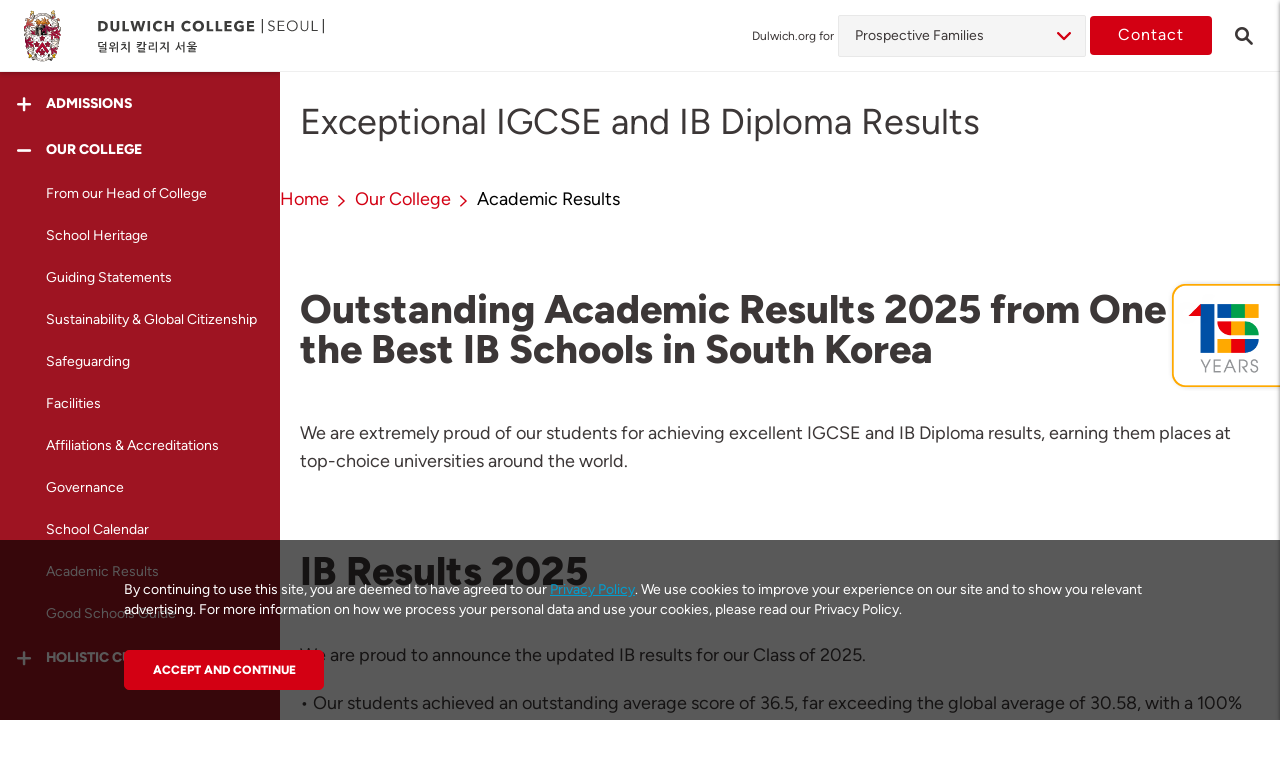

--- FILE ---
content_type: text/html; charset=UTF-8
request_url: https://seoul.dulwich.org/our-school/academic-results
body_size: 22290
content:
<!DOCTYPE html>
<html lang="en" class="no-js">

<head>
    <meta charset="utf-8">
    <meta http-equiv="X-UA-Compatible" content="IE=edge">
    <meta name="viewport" content="width=device-width, initial-scale=1, maximum-scale=1, user-scalable=no">
    <meta http-equiv="Content-Security-Policy" content="upgrade-insecure-requests">

    
    <title>    Outstanding IGCSE and IB Diploma Results | Dulwich College Seoul
</title>

    <meta name="description" content="Discover why Dulwich College Seoul is among the best IB schools in South Korea, with top IGCSE results and outstanding IB Diploma achievements.">
    <meta name="keywords" content="Academic Results,university offers,grads">

    <meta name="csrf-token" content="renHl4cQGkJtyYZBKSdelznAzMgP0MgslCVPH36Q">

            <meta property="og:url" content="https://seoul.dulwich.org/our-school/academic-results">
        <meta property="og:type" content="website">
        <meta property="og:title" content="    Outstanding IGCSE and IB Diploma Results | Dulwich College Seoul
">
        <meta property="og:description" content="Discover why Dulwich College Seoul is among the best IB schools in South Korea, with top IGCSE results and outstanding IB Diploma achievements.">
        <meta property="og:image" content="https://assets.dulwich.org/thumbs/pages/fit/600x324/y13-grad-ceremony-2024-365.jpg">
    
        <link rel="canonical" href="https://seoul.dulwich.org/our-school/academic-results">
    
                                    <link rel="alternate" href="https://seoul.dulwich.org/our-school/academic-results" hreflang="en">
                        
    
    
    


    <script src="https://www.googleoptimize.com/optimize.js?id=OPT-T9VTV3M"></script>

        <link rel="dns-prefetch" href="https://www.dulwich.org">
            <link rel="dns-prefetch" href="https://bangkok.dulwich.org">
            <link rel="dns-prefetch" href="https://beijing.dulwich.org">
            <link rel="dns-prefetch" href="https://shanghai-pudong.dulwich.org">
            <link rel="dns-prefetch" href="https://shanghai-puxi.dulwich.org">
            <link rel="dns-prefetch" href="https://singapore.dulwich.org">
            <link rel="dns-prefetch" href="https://suzhou.dulwich.org">
            <link rel="dns-prefetch" href="https://suzhou-high-school.dulwich.org">
            <link rel="dns-prefetch" href="https://hengqin-high-school.dulwich.org">
                <script type="text/javascript" src="https://app.jingsocial.com/open/js/jingCTA/1.0.0/sdkEntry.js"></script>

    <link rel="shortcut icon" href="https://www.dulwich.org/favicon.ico">
    <script src="https://www.dulwich.org/js/vendor/modernizr-custom.js"></script>
    <!-- Styles -->
    <link rel="stylesheet" href="https://www.dulwich.org/css/main.css?1764583808">

    <!-- Scripts -->
    <script>
        window.Laravel = {"csrfToken":"renHl4cQGkJtyYZBKSdelznAzMgP0MgslCVPH36Q"}    </script>
    <script>
    (function(i,s,o,g,r,a,m){i['GoogleAnalyticsObject']=r;i[r]=i[r]||function(){
        (i[r].q=i[r].q||[]).push(arguments)},i[r].l=1*new Date();a=s.createElement(o),
            m=s.getElementsByTagName(o)[0];a.async=1;a.src=g;m.parentNode.insertBefore(a,m)
    })(window,document,'script','https://www.google-analytics.com/analytics.js','ga');

    ga('create', 'UA-35249104-1', {'cookieDomain': 'auto', 'siteSpeedSampleRate': 20});
    ga('set', 'dimension1', 'en');
     ga('set', 'dimension2', 'seoul');      ga('send', 'pageview'); </script>        <!-- fonts.com tracking -->
    <script>
        /*
         This CSS resource incorporates links to font software which is the valuable copyrighted
         property of Monotype Imaging and/or its suppliers. You may not attempt to copy, install,
         redistribute, convert, modify or reverse engineer this font software. Please contact Monotype
         Imaging with any questions regarding Web Fonts:  http://www.fonts.com
         */
        var MTIProjectId='63d81d93-bcaf-4a43-aef9-ef3e65fca307';
        (function() {
            var mtiTracking = document.createElement('script');
            mtiTracking.type='text/javascript';
            mtiTracking.async='true';
            mtiTracking.src='https://www.dulwich.org/js/vendor/fonts.com/mtiFontTrackingCode.js';
            (document.getElementsByTagName('head')[0]||document.getElementsByTagName('body')[0]).appendChild( mtiTracking );
        })();
    </script>

        <!-- Google Tag Manager -->
        <script>(function(w,d,s,l,i){w[l]=w[l]||[];w[l].push({'gtm.start':
                    new Date().getTime(),event:'gtm.js'});var f=d.getElementsByTagName(s)[0],
                j=d.createElement(s),dl=l!='dataLayer'?'&l='+l:'';j.async=true;j.src=
                'https://www.googletagmanager.com/gtm.js?id='+i+dl;f.parentNode.insertBefore(j,f);
            })(window,document,'script','dataLayer','GTM-KC29SPB');</script>
        <!-- End Google Tag Manager -->

            <meta name="baidu-site-verification" content="FgEqZATC4K" />
                <!-- Schema Markup hengqin script -->
          
      <script type='module' async='' src='https://ask.ai.finalsite.com/chatbot/static/widget.js'></script>
</head>
<body class="school en school-page " data-is-https="1" data-site="seoul">

<!-- Google Tag Manager (noscript) -->
<noscript><iframe src="https://www.googletagmanager.com/ns.html?id=GTM-KC29SPB"
                  height="0" width="0" style="display:none;visibility:hidden"></iframe></noscript>
<!-- End Google Tag Manager (noscript) -->


        <div class="page-wrapper">
            <div class="page">
                    <header class="page-header landing-page-header">
    <div class="headerTop-container js-header-view">
    <div class="header-spacing has-prospective-dd"></div>
    <div class="header landing-page-desktop-header js-landing-page-desktop-header flex-container has-prospective-dd ">
        <div class="left-sec">
            <div class="left-sec-logo">
                                <span class="button-menu-icon icon-menu-open js-menu-trigger"></span>
                                <a href="/">
                    <img src="https://www.dulwich.org/images/logos/crest-logo.svg" class="crest-logo " alt="Dulwich crest Logo">
                </a>
            </div>

            <div class="left-sec-logo-txt l-tablet-large-none ">
                <a href="https://seoul.dulwich.org">
                    <img src="https://assets.dulwich.org/schools/2022-web-dcsl-kr-left-aligned.svg" alt="Dulwich College Seoul">
                </a>
            </div>







                            <p class="landing-header-search icon-search l-tablet js-search-trigger"><a href="https://seoul.dulwich.org/search"></a></p>
            

        </div>
        <div class="right-sec">
                            
                        <div class="grp-prospective js-grp-prospective">
                            <label class="lbl-testprospective"> Dulwich.org for</label>
                            <div class="select-wrapper">
                                <ul class="select-prospective js-select-prospective">
                                    <li class="parent">
                                                                                                                                                                                                                                                                                                                                                                                                                                                                                
                                                                                    <span> Prospective Families </span>
                                        
                                            <ul class="js-pros-drop sub-drop ">
                                                                                                                                                                                                                                                                                                                                                                                                                                                                                                                    <li><a href="https://seoul.dulwich.org/current-families"> Current Families </a></li>
                                                                                                                                                                                    
                                                        

                                                                                                                                                                                                                                                                                                                                                                                                                                                                                                                        <li><a href="https://seoul.dulwich.org/working-at-dulwich"> Careers </a></li>
                                                                                                                                                                                    
                                                        

                                                                                                                                                                                                                                                                                                                                                                                                                                                                                                                        <li><a href="https://seoul.dulwich.org/university-representatives"> University Representatives </a></li>
                                                                                                                                                                                    
                                                        

                                                                                                                                                </ul>
                                    </li>
                                </ul>
                            </div>
                            <!-- <i class="fa fa-angle-down"></i> -->
                        </div>

                                                     <a href="https://seoul.dulwich.org/contact" class="btn btn--primary btn-contact l-offset-xs-right l-tablet-none"> Contact </a>
                 <p class="landing-header-search icon-search l-tablet-none js-search-trigger"><a href="https://seoul.dulwich.org/search"></a></p>
                        
                    </div>
    </div>
</div>
</header>



<div class="page-header-hidden is-hidden-desktop__menu" aria-hidden="true">
        <div class="container">
        <div class="page-brand-container">
            <a href="#" class="page-brand__logo"></a>
            <div class="page-brand__copy">
                <a href="#">
                    <img class="page-brand__copy__img" src="https://www.dulwich.org/images/logos/group-logo-text.svg" alt="Group Logo">
                </a>
            </div>
        </div>
    </div>
    
    </div>
                <main class="page-content l-no-inset-bottom">
                    <div class="landing-page">

                          <div class="sidebar">
    <div class="sidebar-inner">
        <div class="sidebar-sticky">
            <div class="sidebar-header">
                <p class="button-menu-icon-open icon-menu-close  js-menu-trigger-close"></p>
                <a href="https://seoul.dulwich.org">
                    <img src="/images/logos/crest-logo.svg" class="crest-logo" data-aos="fade-up" alt="Dulwich Logo">
                </a>
            </div>
            <div class="sidebar-nav">
                                    
                                            <div class="nav-item js-accordion ">
                            <div class="nav-item__inner js-accordion__trigger " data-aos="fade-up" data-aos-delay="50">
                                <i class="icon-plus-smooth"></i>
                                <span class="nav-text"> Admissions </span>
                            </div>
                                                            <div class="sub-nav js-accordion-content ">
                                                                                                                    <a href="https://seoul.dulwich.org/admissions/admissions-overview"  class="nav-item ">
                                            <div class="nav-item__inner" data-aos="fade-up" data-aos-delay="100">
                                                <span class="nav-text"> Overview </span>
                                            </div>
                                        </a>
                                                                                                                    <a href="https://seoul.dulwich.org/admissions/enquire"  class="nav-item ">
                                            <div class="nav-item__inner" data-aos="fade-up" data-aos-delay="100">
                                                <span class="nav-text"> Enquire </span>
                                            </div>
                                        </a>
                                                                                                                    <a href="https://virtualtour.dulwich.org/seoul?utm_source=website&amp;utm_medium=mainmenu&amp;utm_campaign=virtualtour" target="_blank" class="nav-item ">
                                            <div class="nav-item__inner" data-aos="fade-up" data-aos-delay="100">
                                                <span class="nav-text"> Virtual Tour </span>
                                            </div>
                                        </a>
                                                                    </div>
                                                    </div>
                                                        
                                            <div class="nav-item js-accordion is-active">
                            <div class="nav-item__inner js-accordion__trigger open" data-aos="fade-up" data-aos-delay="100">
                                <i class="icon-plus-smooth"></i>
                                <span class="nav-text"> Our College </span>
                            </div>
                                                            <div class="sub-nav js-accordion-content open">
                                                                                                                    <a href="https://seoul.dulwich.org/our-school/from-our-head-of-college"  class="nav-item ">
                                            <div class="nav-item__inner" data-aos="fade-up" data-aos-delay="100">
                                                <span class="nav-text"> From our Head of College </span>
                                            </div>
                                        </a>
                                                                                                                    <a href="https://seoul.dulwich.org/our-school/school-heritage"  class="nav-item ">
                                            <div class="nav-item__inner" data-aos="fade-up" data-aos-delay="100">
                                                <span class="nav-text"> School Heritage </span>
                                            </div>
                                        </a>
                                                                                                                    <a href="https://seoul.dulwich.org/our-school/guiding-statements"  class="nav-item ">
                                            <div class="nav-item__inner" data-aos="fade-up" data-aos-delay="100">
                                                <span class="nav-text"> Guiding Statements </span>
                                            </div>
                                        </a>
                                                                                                                    <a href="https://seoul.dulwich.org/our-school/sustainability-and-global-citizenship"  class="nav-item ">
                                            <div class="nav-item__inner" data-aos="fade-up" data-aos-delay="100">
                                                <span class="nav-text"> Sustainability &amp; Global Citizenship </span>
                                            </div>
                                        </a>
                                                                                                                    <a href="https://seoul.dulwich.org/our-school/safeguarding"  class="nav-item ">
                                            <div class="nav-item__inner" data-aos="fade-up" data-aos-delay="100">
                                                <span class="nav-text"> Safeguarding </span>
                                            </div>
                                        </a>
                                                                                                                    <a href="https://seoul.dulwich.org/our-school/facilities"  class="nav-item ">
                                            <div class="nav-item__inner" data-aos="fade-up" data-aos-delay="100">
                                                <span class="nav-text"> Facilities </span>
                                            </div>
                                        </a>
                                                                                                                    <a href="https://seoul.dulwich.org/our-school/affiliations-accreditations"  class="nav-item ">
                                            <div class="nav-item__inner" data-aos="fade-up" data-aos-delay="100">
                                                <span class="nav-text"> Affiliations &amp; Accreditations </span>
                                            </div>
                                        </a>
                                                                                                                    <a href="https://seoul.dulwich.org/our-school/governance"  class="nav-item ">
                                            <div class="nav-item__inner" data-aos="fade-up" data-aos-delay="100">
                                                <span class="nav-text"> Governance </span>
                                            </div>
                                        </a>
                                                                                                                    <a href="https://seoul.dulwich.org/our-school/school-calendar"  class="nav-item ">
                                            <div class="nav-item__inner" data-aos="fade-up" data-aos-delay="100">
                                                <span class="nav-text"> School Calendar </span>
                                            </div>
                                        </a>
                                                                                                                    <a href="https://seoul.dulwich.org/our-school/academic-results"  class="nav-item is-active">
                                            <div class="nav-item__inner" data-aos="fade-up" data-aos-delay="100">
                                                <span class="nav-text"> Academic Results </span>
                                            </div>
                                        </a>
                                                                                                                    <a href="https://seoul.dulwich.org/our-school/good-schools-guide-review"  class="nav-item ">
                                            <div class="nav-item__inner" data-aos="fade-up" data-aos-delay="100">
                                                <span class="nav-text"> Good Schools Guide </span>
                                            </div>
                                        </a>
                                                                    </div>
                                                    </div>
                                                        
                                            <div class="nav-item js-accordion ">
                            <div class="nav-item__inner js-accordion__trigger " data-aos="fade-up" data-aos-delay="150">
                                <i class="icon-plus-smooth"></i>
                                <span class="nav-text"> Holistic Curriculum </span>
                            </div>
                                                            <div class="sub-nav js-accordion-content ">
                                                                                                                    <a href="https://seoul.dulwich.org/holistic-curriculum/ducks-ages-3-to-7"  class="nav-item ">
                                            <div class="nav-item__inner" data-aos="fade-up" data-aos-delay="100">
                                                <span class="nav-text"> DUCKS </span>
                                            </div>
                                        </a>
                                                                                                                    <a href="https://seoul.dulwich.org/holistic-curriculum/junior-school-ages-7-to-11"  class="nav-item ">
                                            <div class="nav-item__inner" data-aos="fade-up" data-aos-delay="100">
                                                <span class="nav-text"> Junior School </span>
                                            </div>
                                        </a>
                                                                                                                    <a href="https://seoul.dulwich.org/holistic-curriculum/senior-school-ages-11-to-18"  class="nav-item ">
                                            <div class="nav-item__inner" data-aos="fade-up" data-aos-delay="100">
                                                <span class="nav-text"> Senior School </span>
                                            </div>
                                        </a>
                                                                                                                    <a href="https://seoul.dulwich.org/holistic-curriculum/internationalbaccalaureate"  class="nav-item ">
                                            <div class="nav-item__inner" data-aos="fade-up" data-aos-delay="100">
                                                <span class="nav-text"> International Baccalaureate </span>
                                            </div>
                                        </a>
                                                                                                                    <a href="https://seoul.dulwich.org/holistic-curriculum/mandarin"  class="nav-item ">
                                            <div class="nav-item__inner" data-aos="fade-up" data-aos-delay="100">
                                                <span class="nav-text"> Mandarin </span>
                                            </div>
                                        </a>
                                                                                                                    <a href="https://seoul.dulwich.org/holistic-curriculum/stem-se21"  class="nav-item ">
                                            <div class="nav-item__inner" data-aos="fade-up" data-aos-delay="100">
                                                <span class="nav-text"> STEAM / SE21 </span>
                                            </div>
                                        </a>
                                                                                                                    <a href="https://seoul.dulwich.org/holistic-curriculum/visual-performing-arts"  class="nav-item ">
                                            <div class="nav-item__inner" data-aos="fade-up" data-aos-delay="100">
                                                <span class="nav-text"> Visual &amp; Performing Arts </span>
                                            </div>
                                        </a>
                                                                                                                    <a href="https://seoul.dulwich.org/holistic-curriculum/sports"  class="nav-item ">
                                            <div class="nav-item__inner" data-aos="fade-up" data-aos-delay="100">
                                                <span class="nav-text"> Sports </span>
                                            </div>
                                        </a>
                                                                                                                    <a href="https://seoul.dulwich.org/holistic-curriculum/co-curricular-activities"  class="nav-item ">
                                            <div class="nav-item__inner" data-aos="fade-up" data-aos-delay="100">
                                                <span class="nav-text"> Co-Curricular Activities </span>
                                            </div>
                                        </a>
                                                                                                                    <a href="https://seoul.dulwich.org/holistic-curriculum/ignite-switzerland-programme"  class="nav-item ">
                                            <div class="nav-item__inner" data-aos="fade-up" data-aos-delay="100">
                                                <span class="nav-text"> Ignite: Switzerland </span>
                                            </div>
                                        </a>
                                                                                                                    <a href="https://seoul.dulwich.org/holistic-curriculum/worldwise-events"  class="nav-item ">
                                            <div class="nav-item__inner" data-aos="fade-up" data-aos-delay="100">
                                                <span class="nav-text"> Worldwise Events </span>
                                            </div>
                                        </a>
                                                                    </div>
                                                    </div>
                                                        
                                            <div class="nav-item js-accordion ">
                            <div class="nav-item__inner js-accordion__trigger " data-aos="fade-up" data-aos-delay="200">
                                <i class="icon-plus-smooth"></i>
                                <span class="nav-text"> How We Teach &amp; Learn </span>
                            </div>
                                                            <div class="sub-nav js-accordion-content ">
                                                                                                                    <a href="https://seoul.dulwich.org/how-we-teach-and-learn/wellbeing"  class="nav-item ">
                                            <div class="nav-item__inner" data-aos="fade-up" data-aos-delay="100">
                                                <span class="nav-text"> Wellbeing </span>
                                            </div>
                                        </a>
                                                                                                                    <a href="https://seoul.dulwich.org/how-we-teach-and-learn/holistic-learning-anywhere-dcsl"  class="nav-item ">
                                            <div class="nav-item__inner" data-aos="fade-up" data-aos-delay="100">
                                                <span class="nav-text"> Holistic Learning Anywhere </span>
                                            </div>
                                        </a>
                                                                                                                    <a href="https://seoul.dulwich.org/how-we-teach-and-learn/learning-principles-and-innovation"  class="nav-item ">
                                            <div class="nav-item__inner" data-aos="fade-up" data-aos-delay="100">
                                                <span class="nav-text"> Education Innovation </span>
                                            </div>
                                        </a>
                                                                                                                    <a href="https://seoul.dulwich.org/how-we-teach-and-learn/university-and-careers-counselling"  class="nav-item ">
                                            <div class="nav-item__inner" data-aos="fade-up" data-aos-delay="100">
                                                <span class="nav-text"> University and Careers Counselling </span>
                                            </div>
                                        </a>
                                                                    </div>
                                                    </div>
                                                        
                                            <a href="https://seoul.dulwich.org/dulwich-life"  class="nav-item ">
                            <div class="nav-item__inner" data-aos="fade-up" data-aos-delay="250">
                                <span class="nav-text"> Dulwich Life </span>
                            </div>
                        </a>
                                                        
                                            <div class="nav-item js-accordion ">
                            <div class="nav-item__inner js-accordion__trigger " data-aos="fade-up" data-aos-delay="300">
                                <i class="icon-plus-smooth"></i>
                                <span class="nav-text"> Community </span>
                            </div>
                                                            <div class="sub-nav js-accordion-content ">
                                                                                                                    <a href="https://seoul.dulwich.org/community/teachers"  class="nav-item ">
                                            <div class="nav-item__inner" data-aos="fade-up" data-aos-delay="100">
                                                <span class="nav-text"> Teachers </span>
                                            </div>
                                        </a>
                                                                                                                    <a href="https://seoul.dulwich.org/community/friends-of-dulwich"  class="nav-item ">
                                            <div class="nav-item__inner" data-aos="fade-up" data-aos-delay="100">
                                                <span class="nav-text"> Friends of Dulwich </span>
                                            </div>
                                        </a>
                                                                                                                    <a href="https://seoul.dulwich.org/community/alumni"  class="nav-item ">
                                            <div class="nav-item__inner" data-aos="fade-up" data-aos-delay="100">
                                                <span class="nav-text"> Alumni </span>
                                            </div>
                                        </a>
                                                                                                                    <a href="https://seoul.dulwich.org/community/collaborations"  class="nav-item ">
                                            <div class="nav-item__inner" data-aos="fade-up" data-aos-delay="100">
                                                <span class="nav-text"> Collaborations </span>
                                            </div>
                                        </a>
                                                                    </div>
                                                    </div>
                                                        
                                            <div class="nav-item js-accordion ">
                            <div class="nav-item__inner js-accordion__trigger " data-aos="fade-up" data-aos-delay="350">
                                <i class="icon-plus-smooth"></i>
                                <span class="nav-text"> About Dulwich </span>
                            </div>
                                                            <div class="sub-nav js-accordion-content ">
                                                                                                                    <a href="https://seoul.dulwich.org/about-dulwich/vision-and-values"  class="nav-item ">
                                            <div class="nav-item__inner" data-aos="fade-up" data-aos-delay="100">
                                                <span class="nav-text"> Group Vision &amp; Values </span>
                                            </div>
                                        </a>
                                                                                                                    <a href="https://seoul.dulwich.org/about-dulwich/our-origins"  class="nav-item ">
                                            <div class="nav-item__inner" data-aos="fade-up" data-aos-delay="100">
                                                <span class="nav-text"> Group Origins </span>
                                            </div>
                                        </a>
                                                                                                                    <a href="https://seoul.dulwich.org/about-dulwich/education-team"  class="nav-item ">
                                            <div class="nav-item__inner" data-aos="fade-up" data-aos-delay="100">
                                                <span class="nav-text"> Group Education Team </span>
                                            </div>
                                        </a>
                                                                                                                    <a href="https://seoul.dulwich.org/about-dulwich/the-network-effect"  class="nav-item ">
                                            <div class="nav-item__inner" data-aos="fade-up" data-aos-delay="100">
                                                <span class="nav-text"> The Network Effect </span>
                                            </div>
                                        </a>
                                                                    </div>
                                                    </div>
                                                        
                                            <a href="https://seoul.dulwich.org/working-at-dulwich"  class="nav-item ">
                            <div class="nav-item__inner" data-aos="fade-up" data-aos-delay="400">
                                <span class="nav-text"> Careers </span>
                            </div>
                        </a>
                                                        
                                            <a href="https://seoul.dulwich.org/contact" target="_blank" class="nav-item ">
                            <div class="nav-item__inner" data-aos="fade-up" data-aos-delay="450">
                                <span class="nav-text"> Contact School </span>
                            </div>
                        </a>
                                                </div>

            
            <div class="sidebar-nav">
                <div class="nav-item js-accordion">
                    <div class="nav-item__inner js-accordion__trigger" data-aos="fade-up">
                        <i class="icon-plus-smooth"></i>
                        <span class="nav-text"> Switch School </span>
                    </div>
                    <div class="sub-nav js-accordion-content">

                        <a href="https://www.dulwich.org" class="sidebar-list-title nav-item">
                            <div class="nav-item__inner">
                                <span class="nav-text"> International Schools </span>
                            </div>
                        </a>

                                                    <a href="https://bangkok.dulwich.org" class="nav-item">
                                <div class="nav-item__inner" data-aos="fade-up">
                                    <span class="nav-text"> Bangkok </span>
                                </div>
                            </a>
                                                    <a href="https://beijing.dulwich.org" class="nav-item">
                                <div class="nav-item__inner" data-aos="fade-up">
                                    <span class="nav-text"> Beijing </span>
                                </div>
                            </a>
                                                    <a href="https://seoul.dulwich.org" class="nav-item">
                                <div class="nav-item__inner" data-aos="fade-up">
                                    <span class="nav-text"> Seoul </span>
                                </div>
                            </a>
                                                    <a href="https://shanghai-pudong.dulwich.org" class="nav-item">
                                <div class="nav-item__inner" data-aos="fade-up">
                                    <span class="nav-text"> Shanghai Pudong </span>
                                </div>
                            </a>
                                                    <a href="https://shanghai-puxi.dulwich.org" class="nav-item">
                                <div class="nav-item__inner" data-aos="fade-up">
                                    <span class="nav-text"> Shanghai Puxi </span>
                                </div>
                            </a>
                                                    <a href="https://singapore.dulwich.org" class="nav-item">
                                <div class="nav-item__inner" data-aos="fade-up">
                                    <span class="nav-text"> Singapore </span>
                                </div>
                            </a>
                                                    <a href="https://suzhou.dulwich.org" class="nav-item">
                                <div class="nav-item__inner" data-aos="fade-up">
                                    <span class="nav-text"> Suzhou </span>
                                </div>
                            </a>
                        
                        <a href="https://www.dulwich.org" class="sidebar-list-title nav-item">
                            <div class="nav-item__inner" data-aos="fade-up">
                                <span class="nav-text">Int. High School Programmes</span>
                            </div>
                        </a>

                                                    <a href="https://suzhou-high-school.dulwich.org" class="nav-item">
                                <div class="nav-item__inner" data-aos="fade-up">
                                    <span class="nav-text"> Suzhou </span>
                                </div>
                            </a>
                                                    <a href="https://hengqin-high-school.dulwich.org" class="nav-item">
                                <div class="nav-item__inner" data-aos="fade-up">
                                    <span class="nav-text"> Hengqin </span>
                                </div>
                            </a>
                        















                        
                        
                        
                        
                        







                        <a href="https://www.dehong.cn" class="sidebar-list-title nav-item">
                            <div class="nav-item__inner" data-aos="fade-up">
                                <span class="nav-text">Sister Schools</span>
                            </div>
                        </a>

                        <a href=https://shanghai.dehong.cn class="nav-item">
                            <div class="nav-item__inner" data-aos="fade-up">
                                <span class="nav-text">Dehong Shanghai</span>
                            </div>
                        </a>
                        <a href=https://beijing.dehong.cn class="nav-item">
                            <div class="nav-item__inner" data-aos="fade-up">
                                <span class="nav-text">Dehong Beijing</span>
                            </div>
                        </a>
                        <a href=https://xian.dehong.cn class="nav-item">
                            <div class="nav-item__inner" data-aos="fade-up">
                                <span class="nav-text">Dehong Xi&#039;an</span>
                            </div>
                        </a>
                        <div class="l-offset-s-btm"></div>
                    </div>
                </div>
            </div>
            
            
        </div>
    </div>
</div>

                        <div class="main-group-content">
                            <div class="main-content-inner">
                            
    <div class="block-container block-copy container--s">
                <h1>Exceptional IGCSE and IB Diploma Results</h1>
            </div>
            

            <div class="container--s breadcrumb-container">
        
        <ol class="breadcrumb">
        
                            <li class="breadcrumb-item"><a href="https://seoul.dulwich.org">Home</a></li>
            
        
                            <li class="breadcrumb-item">Our College</li>
            
        
                            <li class="breadcrumb-item active">Academic Results</li>
            
                </ol>
        
    </div>


    
                                        <div class="block-container block-copy container--s" >
   <div>
                  <div>
                  <h2 class="subtitle" style="font-weight:bold;">Outstanding Academic Results 2025 from One of the Best IB Schools in South Korea</h2>

<p>We are extremely proud of our students for achieving excellent IGCSE and IB Diploma results, earning them places at top-choice universities around the world.&nbsp;</p>
        </div>
            </div>
</div>
                                                <div class="block-container block-copy container--s" >
   <div>
                  <div>
                  <h2 class="subtitle" style="font-weight:bold;">IB Results 2025</h2>

<p>We are proud to announce the updated IB results for our Class of 2025.&nbsp;</p>

<p>&bull; Our students achieved an outstanding average score of 36.5, far exceeding the global average of 30.58, with a 100% passing rate for our 19 candidates.&nbsp;</p>

<p>&bull; One student achieved a perfect score of 45 points, a remarkable achievement from a student who has been with us for 15 years since the college was established in 2010.&nbsp;&nbsp;</p>

<p><br />
Other results remain unchanged as follows:&nbsp;</p>

<p>&bull; 21% of students scored 40 points or above.&nbsp;</p>

<p>&bull; Three (3) students received full marks in Mandarin.&nbsp;</p>

<p>&bull; Two (2) students were awarded bilingual diplomas.&nbsp;<br />
&nbsp;</p>

<p>Congratulations to our students, teachers, and wider community for their dedication, hard work, and commitment to excellence at Dulwich College Seoul.&nbsp;</p>

<p>This shows the power of our personalised learning journey from day one when the student joined our Nursery class, all the way to completing the holistic and academically rigorous IB Diploma Programme.</p>
        </div>
            </div>
</div>
                                                <div class="block-container container--s l-inset-xs-top l-inset-xs-btm" >
        <img src="https://assets.dulwich.org/blocks/165722/p/image/dcsl-ib-result-instagram-story-1.png" alt="dcsl-ib-result-instagram-story-1" class="img-max-width left">
        <span class="l-inset-xms text--black text--xxxsloc">2025</span>
    </div>
                                                <div class="block-container block-copy container--s" >
   <div>
                  <div>
                  <h2 class="subtitle" style="font-weight:bold;">Class of 2025&nbsp;University Matriculation&nbsp;</h2>
        </div>
            </div>
</div>
                                                <div class="block-container container--s l-inset-xs-top l-inset-xs-btm" >
        <img src="https://assets.dulwich.org/blocks/164839/p/image/university-destinations-250820-website-copy.png" alt="university-destinations-250820-website-copy" class="img-max-width left">
        <span class="l-inset-xms text--black text--xxxsloc"></span>
    </div>
                                                <div class="block-container block-copy container--s" >
   <div>
                  <div>
                  <h2 class="subtitle" style="font-weight:bold;">University Acceptances Highlights from 2016 to 2024</h2>

<p>Please find the highlights of university offers our graduates have received from 2016 to 2024. As one of the best IB schools in Seoul, we are proud to feature some of the world&rsquo;s most prestigious universities in the US, UK, Europe, Oceania and Canada,&nbsp;such as the University of Cambridge, Berkeley and Imperial College.&nbsp;</p>
        </div>
            </div>
</div>
                                                <div class="block-container container--s l-inset-xs-top l-inset-xs-btm" >
        <img src="https://assets.dulwich.org/blocks/92295/p/image/2025-uni-acceptance-highlight-website-with-princeton-use-this-one.png" alt="2025-uni-acceptance-highlight-website-with-princeton-use-this-one" class="img-max-width left">
        <span class="l-inset-xms text--black text--xxxsloc"></span>
    </div>
                                                <div class="block-container block-copy container--s" >
   <div>
                  <div>
                  <h2 class="subtitle" style="font-weight:bold;">All-time University Acceptances from 2016 to 2022</h2>

<p>Below is a full list of the cumulative university offers our graduates have received from 2016 to 2022 segmented by country and region. As one of the best IB schools in South Korea, we are proud to showcase the diverse and accomplished paths taken by our alumni as they continue their learning journeys.</p>
        </div>
            </div>
</div>
                                                <div class="block-container container--s accordion-block" >
        <div class="content-container-narrow accordion-container accordion-container--minimal accordion-container--accordion - small
        accordion-first-child">
                <div class="accordion with--content-accordion js-accordion">
                    <div class="accordion__tab">

                        <div class="accordion__tab__content">

                            <div class="accordion__tab__copy">
                                <a href="#" class="accordion__tab__copy__title text--serif--l js-accordion-toggle">
                                    <i class="accordion__toggle-icon text--red text--s"></i>
                                    United States (A-R) </a>
                                                            </div>
                        </div>
                    </div>

                    <div class="accordion__content">
                        <div class="accordion__content__inner">
                            <div class="border-line"></div>
                            <div class="l-body-copy">
                                <ul>
	<li>American University</li>
	<li>ArtCenter College of Design</li>
	<li>Boston University</li>
	<li>Brigham Young University</li>
	<li>Brown University</li>
	<li>California Institute of Technology</li>
	<li>California Institute of the Arts</li>
	<li>Carleton College</li>
	<li>Case Western Reserve University</li>
	<li>College for Creative Studies</li>
	<li>Columbia University in the City of New York</li>
	<li>Dartmouth College</li>
	<li>Davidson College</li>
	<li>DePaul University</li>
	<li>Drexel University</li>
	<li>Elon University</li>
	<li>Fairleigh Dickinson University</li>
	<li>Fashion Institute of Technology</li>
	<li>Fordham University</li>
	<li>George Mason University</li>
	<li>Georgetown University</li>
	<li>Indiana University Bloomington</li>
	<li>Johns Hopkins University</li>
	<li>Kansas State University</li>
	<li>Kent State University</li>
	<li>Lehigh University</li>
	<li>Loyola Marymount University</li>
	<li>Massachusetts Institute of Technology (MIT)</li>
	<li>New York University</li>
	<li>Northeastern University</li>
	<li>Otis College of Art and Design</li>
	<li>Paul Mitchell the School - Provo</li>
	<li>Pennsylvania State University</li>
	<li>Pepperdine University</li>
	<li>Pratt Institute</li>
	<li>Purdue University</li>
	<li>Rhode Island School of Design</li>
	<li>Rose-Hulman Institute of Technology</li>
	<li>Rutgers, The State University of New Jersey</li>
</ul>
                            </div>
                            
                        </div>
                    </div>
                </div>
        </div>
    </div>
                                                <div class="block-container container--s accordion-block" >
        <div class="content-container-narrow accordion-container accordion-container--minimal accordion-container--accordion - small
        ">
                <div class="accordion with--content-accordion js-accordion">
                    <div class="accordion__tab">

                        <div class="accordion__tab__content">

                            <div class="accordion__tab__copy">
                                <a href="#" class="accordion__tab__copy__title text--serif--l js-accordion-toggle">
                                    <i class="accordion__toggle-icon text--red text--s"></i>
                                    United States (S-Z) </a>
                                                            </div>
                        </div>
                    </div>

                    <div class="accordion__content">
                        <div class="accordion__content__inner">
                            <div class="border-line"></div>
                            <div class="l-body-copy">
                                <ul>
	<li>San Francisco Conservatory of Music</li>
	<li>Santa Clara University</li>
	<li>Savannah College of Art and Design</li>
	<li>School of the Art Institute of Chicago</li>
	<li>School of Visual Arts</li>
	<li>Shoreline Community College</li>
	<li>Smith College</li>
	<li>Stevens Institute of Technology</li>
	<li>Syracuse University</li>
	<li>Texas A&amp;M University</li>
	<li>The George Washington University</li>
	<li>The New School, Parsons School of Design</li>
	<li>The Pennsylvania State University</li>
	<li>The State University of New York at Binghamton</li>
	<li>The State University of New York at Buffalo</li>
	<li>The State University of New York at Oneonta</li>
	<li>The State University of New York at Stony Brook</li>
	<li>The University of Chicago</li>
	<li>The University of Texas at Austin</li>
	<li>Tufts University</li>
	<li>University of California, Berkeley</li>
	<li>University of California, Davis</li>
	<li>University of California, Irvine</li>
	<li>University of California, Los Angeles</li>
	<li>University of California, Riverside</li>
	<li>University of California, San Diego</li>
	<li>University of California, Santa Barbara</li>
	<li>University of California, Santa Cruz</li>
	<li>University of Illinois Urbana-Champaign</li>
	<li>University of LaVerne</li>
	<li>University of Massachusetts Amherst</li>
	<li>University of Michigan</li>
	<li>University of Michigan-Flint</li>
	<li>University of Minnesota-Twin Cities</li>
	<li>University of Nevada, Las Vegas</li>
	<li>University of Pennsylvania</li>
	<li>University of Rochester</li>
	<li>University of Southern California</li>
	<li>University of Washington</li>
	<li>University of Wisconsin-Madison</li>
	<li>University of Wisconsin-Superior</li>
	<li>Virginia Tech</li>
	<li>Washington University in St. Louis</li>
	<li>Wesleyan University</li>
	<li>William &amp; Mary</li>
</ul>
                            </div>
                            
                        </div>
                    </div>
                </div>
        </div>
    </div>
                                                <div class="block-container container--s accordion-block" >
        <div class="content-container-narrow accordion-container accordion-container--minimal accordion-container--accordion - small
        ">
                <div class="accordion with--content-accordion js-accordion">
                    <div class="accordion__tab">

                        <div class="accordion__tab__content">

                            <div class="accordion__tab__copy">
                                <a href="#" class="accordion__tab__copy__title text--serif--l js-accordion-toggle">
                                    <i class="accordion__toggle-icon text--red text--s"></i>
                                    United Kingdom </a>
                                                            </div>
                        </div>
                    </div>

                    <div class="accordion__content">
                        <div class="accordion__content__inner">
                            <div class="border-line"></div>
                            <div class="l-body-copy">
                                <ul>
	<li>Architectural Association School of Architecture</li>
	<li>Bournemouth University</li>
	<li>Canterbury Christ Church University</li>
	<li>Cardiff Metropolitan University</li>
	<li>Cardiff University</li>
	<li>Central Saint Martins - University of the Arts London</li>
	<li>City, University of London</li>
	<li>De Montfort University</li>
	<li>Durham University</li>
	<li>Goldsmiths, University of London</li>
	<li>Guildhall School of Music &amp; Drama</li>
	<li>Hult International Business School</li>
	<li>Imperial College London</li>
	<li>Keele University</li>
	<li>Kingston University London</li>
	<li>King&rsquo;s College London</li>
	<li>Lancaster University</li>
	<li>Leeds Art University</li>
	<li>London Metropolitan University</li>
	<li>Loughborough University</li>
	<li>Norwich University of the Arts</li>
	<li>Oxford Brookes University</li>
	<li>Queen Mary University of London</li>
	<li>Royal Academy of Music</li>
	<li>Royal College of Music</li>
	<li>Royal Conservatoire of Scotland</li>
	<li>Royal Holloway, University of London</li>
	<li>SOAS University of London</li>
	<li>The Courtauld Institute of Art, University of London</li>
	<li>The London School of Economics and Political Science (LSE)</li>
	<li>The University of Edinburgh</li>
	<li>The University of Manchester</li>
	<li>The University of Sheffield</li>
	<li>The University of Warwick</li>
	<li>University College London</li>
	<li>University for the Creative Arts</li>
	<li>University of Bath</li>
	<li>University of Birmingham</li>
	<li>University of Bristol</li>
	<li>University of Cardiff</li>
	<li>University of East Anglia</li>
	<li>University of East London</li>
	<li>University of Essex</li>
	<li>University of Exeter</li>
	<li>University of Kent</li>
	<li>University of Leeds</li>
	<li>University of Leicester</li>
	<li>University of Liverpool</li>
	<li>University of Nottingham</li>
	<li>University of Oxford</li>
	<li>University of Portsmouth</li>
	<li>University of Reading</li>
	<li>University of Southampton</li>
	<li>University of St Andrews</li>
	<li>University of Strathclyde</li>
	<li>University of Surrey</li>
	<li>University of Sussex</li>
	<li>University of Westminister</li>
	<li>University of York</li>
</ul>
                            </div>
                            
                        </div>
                    </div>
                </div>
        </div>
    </div>
                                                <div class="block-container container--s accordion-block" >
        <div class="content-container-narrow accordion-container accordion-container--minimal accordion-container--accordion - small
        ">
                <div class="accordion with--content-accordion js-accordion">
                    <div class="accordion__tab">

                        <div class="accordion__tab__content">

                            <div class="accordion__tab__copy">
                                <a href="#" class="accordion__tab__copy__title text--serif--l js-accordion-toggle">
                                    <i class="accordion__toggle-icon text--red text--s"></i>
                                    Asia </a>
                                                            </div>
                        </div>
                    </div>

                    <div class="accordion__content">
                        <div class="accordion__content__inner">
                            <div class="border-line"></div>
                            <div class="l-body-copy">
                                <ul>
	<li>Chinese University, Hong Kong (Hong Kong)</li>
	<li>City University of Hong Kong&nbsp;(Hong Kong)</li>
	<li>Fashion Institute of Technology - SUNY Korea (South Korea)</li>
	<li>Hong Kong Baptist University&nbsp;(Hong Kong)</li>
	<li>Nagoya University Global 30 International Programs (Japan)</li>
	<li>New York University Abu Dhabi (United Arab Emirates)</li>
	<li>Newcastle University Medicine Malaysia (Malaysia)&nbsp;</li>
	<li>Ritsumeikan University (Japan)</li>
	<li>Sophia University (Japan)</li>
	<li>Stony Brook University - SUNY Korea (South Korea)</li>
	<li>The Hong Kong Polytechnic University (Hong Kong)</li>
	<li>The Hong Kong University of Science and Technology (HKUST) (Hong Kong)</li>
	<li>The University of Hong Kong (Hong Kong)</li>
	<li>Tsinghua University (China)</li>
	<li>Waseda University (Japan)</li>
</ul>
                            </div>
                            
                        </div>
                    </div>
                </div>
        </div>
    </div>
                                                <div class="block-container container--s accordion-block" >
        <div class="content-container-narrow accordion-container accordion-container--minimal accordion-container--accordion - small
        ">
                <div class="accordion with--content-accordion js-accordion">
                    <div class="accordion__tab">

                        <div class="accordion__tab__content">

                            <div class="accordion__tab__copy">
                                <a href="#" class="accordion__tab__copy__title text--serif--l js-accordion-toggle">
                                    <i class="accordion__toggle-icon text--red text--s"></i>
                                    Canada </a>
                                                            </div>
                        </div>
                    </div>

                    <div class="accordion__content">
                        <div class="accordion__content__inner">
                            <div class="border-line"></div>
                            <div class="l-body-copy">
                                <ul>
	<li>Bishop&rsquo;s University</li>
	<li>Carleton University</li>
	<li>Concordia University</li>
	<li>Dalhousie University</li>
	<li>Emily Carr University of Art + Design</li>
	<li>McGill University</li>
	<li>McMaster University</li>
	<li>Ontario College of Art &amp; Design University</li>
	<li>Queen&#39;s University</li>
	<li>Ryerson University</li>
	<li>Simon Fraser University</li>
	<li>The University of British Columbia</li>
	<li>University of Alberta</li>
	<li>University of Calgary</li>
	<li>University of Ottawa</li>
	<li>University of Toronto</li>
	<li>University of Waterloo</li>
	<li>Western University</li>
	<li>York University</li>
</ul>
                            </div>
                            
                        </div>
                    </div>
                </div>
        </div>
    </div>
                                                <div class="block-container container--s accordion-block" >
        <div class="content-container-narrow accordion-container accordion-container--minimal accordion-container--accordion - small
        ">
                <div class="accordion with--content-accordion js-accordion">
                    <div class="accordion__tab">

                        <div class="accordion__tab__content">

                            <div class="accordion__tab__copy">
                                <a href="#" class="accordion__tab__copy__title text--serif--l js-accordion-toggle">
                                    <i class="accordion__toggle-icon text--red text--s"></i>
                                    Europe </a>
                                                            </div>
                        </div>
                    </div>

                    <div class="accordion__content">
                        <div class="accordion__content__inner">
                            <div class="border-line"></div>
                            <div class="l-body-copy">
                                <ul>
	<li>ArtEZ (Netherlands)</li>
	<li>&Eacute;cole h&ocirc;teli&egrave;re de Lausanne (Switzerland)</li>
	<li>ESCP Europe Business School - Paris (France)</li>
	<li>ESSEC (France)</li>
	<li>Eindhoven University of Technology (Netherlands)</li>
	<li>Glion Institute of Higher Education (Switzerland)</li>
	<li>Hanze University of Applied Sciences, Groningen (Netherlands)</li>
	<li>IE University (Spain)</li>
	<li>Leiden University (Netherlands)</li>
	<li>Les Roches (Switzerland)</li>
	<li>RWTH Aachen (Germany)</li>
	<li>University of Amsterdam (Netherlands)</li>
	<li>University of Twente (Netherlands)</li>
	<li>Utrecht University (Netherlands)</li>
</ul>
                            </div>
                            
                        </div>
                    </div>
                </div>
        </div>
    </div>
                                                <div class="block-container container--s accordion-block" >
        <div class="content-container-narrow accordion-container accordion-container--minimal accordion-container--accordion - small
        ">
                <div class="accordion with--content-accordion js-accordion">
                    <div class="accordion__tab">

                        <div class="accordion__tab__content">

                            <div class="accordion__tab__copy">
                                <a href="#" class="accordion__tab__copy__title text--serif--l js-accordion-toggle">
                                    <i class="accordion__toggle-icon text--red text--s"></i>
                                    Australia / New Zealand </a>
                                                            </div>
                        </div>
                    </div>

                    <div class="accordion__content">
                        <div class="accordion__content__inner">
                            <div class="border-line"></div>
                            <div class="l-body-copy">
                                <ol>
	<li>The University of Queensland</li>
	<li>The University of Sydney</li>
	<li>University of New South Wales</li>
</ol>
                            </div>
                            
                        </div>
                    </div>
                </div>
        </div>
    </div>
                                                <div class="block-container block-copy container--s" >
   <div>
                  <div>
                  <h2 class="subtitle" style="font-weight:bold;">Class of 2024&nbsp;University Matriculation&nbsp;</h2>

<p>A total of 32 graduating students have been offered and accepted to prestigious universities around the world, including renowned institutions in the UK, US, Canada, Australia, New Zealand, Europe, and Asia.&nbsp;</p>
        </div>
            </div>
</div>
                                                <div class="block-container container--s l-inset-xs-top l-inset-xs-btm" >
        <img src="https://assets.dulwich.org/blocks/136265/p/image/university-destinations-240620-website-700w.png" alt="Class of 2024" class="img-max-width left">
        <span class="l-inset-xms text--black text--xxxsloc"></span>
    </div>
                                                <div class="block-container block-copy container--s" >
   <div>
                  <div>
                  <h2 class="subtitle" style="font-weight:bold;">Academic Excellence: IB Diploma Results 2024</h2>

<p>We are thrilled to share the stellar IB Diploma results&nbsp;achieved by our students in the International Baccalaureate Diploma Programme (IBDP) at Dulwich College Seoul, one of the best IB schools in South Korea. The Class of 2024 attained an average score of 36.6 out of a total of 45 points, surpassing the world average of 30.32. We are proud to highlight that 29% of our students scored over 40 points, demonstrating commendable academic excellence. We are particularly proud to report that one student achieved a perfect score of 45, and 4 bilingual diplomas were awarded.<br />
<br />
These results reflect the tireless efforts of our students and the exceptional support provided by our dedicated teaching staff. Their guidance has been instrumental in helping our students reach their full potential at our top IB school.<br />
<br />
We also want to extend our heartfelt thanks to the parents and guardians. Your consistent support and belief in our students have been a crucial part of their accomplishments. You have played a significant role in shaping these young leaders, and for that, we express our gratitude.<br />
<br />
Congratulations to our amazing Class of 2024! Your achievements inspire us all. We are incredibly proud of each one of you. As you embark on your next journey, we look forward to the great things you will do in the future. Your success is a testament to the culture of academic excellence that defines Dulwich College Seoul. Well done, Class of 2024!<br />
<br />
*Please note that these results are preliminary and may be subject to change until the period for remarks concludes. We will provide an update once the final results are confirmed.</p>
        </div>
            </div>
</div>
                                                <div class="block-container container--s l-inset-xs-top l-inset-xs-btm" >
        <img src="https://assets.dulwich.org/blocks/136267/p/image/dcsl-ib-results-241206-e-updates-website-copy.png" alt="IB Result 2024" class="img-max-width left">
        <span class="l-inset-xms text--black text--xxxsloc"></span>
    </div>
                                                <div class="block-container block-copy container--s" >
   <div>
                  <div>
                  <h2 class="subtitle" style="font-weight:bold;">Exceptional IGCSE Results 2024</h2>

<p>We are delighted to share our students&rsquo; outstanding 2024 IGCSE results. These achievements reflect the hard work and commitment of our 39 candidates, as well as the strong support and expertise of our teaching staff.<br />
<br />
This year, 71% of our students earned A* or A grades, with an impressive 90% achieving A* to B. Additionally, we are proud of our exceptional overall pass rate of 99.1%. These IGCSE results speak to our commitment to academic excellence, fostering resilience, and providing a nurturing learning environment.<br />
<br />
Congratulations to all our students on these fantastic achievement! Your hard work has paid off, and we extend our sincere thanks to our dedicated faculty for their continued efforts in raising the bar for academic achievement.</p>
        </div>
            </div>
</div>
                                                <div class="block-container container--s l-inset-xs-top l-inset-xs-btm" >
        <img src="https://assets.dulwich.org/blocks/152082/p/image/website-e-updates-241007.jpg" alt="website-e-updates-241007" class="img-max-width left">
        <span class="l-inset-xms text--black text--xxxsloc"></span>
    </div>
                                                <div class="block-container block-copy container--s" >
   <div>
                  <div>
                  <h2 class="subtitle" style="font-weight:bold;">Class of 2023&nbsp;University Matriculation&nbsp;</h2>

<p>32 graduating students from our cohort at one of the best IB schools in South Korea successfully received university offers across the globe.</p>
        </div>
            </div>
</div>
                                                <div class="block-container container--s l-inset-xs-top l-inset-xs-btm" >
        <img src="https://assets.dulwich.org/blocks/103840/p/image/university-destinations-230824-website-700w.jpg" alt="university-destinations-230824-website-700w" class="img-max-width left">
        <span class="l-inset-xms text--black text--xxxsloc"></span>
    </div>
                                                <div class="block-container block-copy container--s" >
   <div>
                  <div>
                  <h2 class="subtitle" style="font-weight:bold;">IB Results 2023</h2>

<p>We are thrilled to share the stellar results achieved by our students in the International Baccalaureate Diploma Programme (IBDP) at Dulwich College Seoul. The Class of 2023 attained an average score of 33.7&nbsp;out of a total of 45 points, surpassing the world average. With a pass rate of 97%, we are proud to highlight that 10% of our students scored over 40 points, demonstrating commendable academic excellence. We are particularly proud to report that one student achieved a perfect score of 45.</p>

<p>These results reflect the tireless efforts of our students and the exceptional support provided by our dedicated teaching staff. Their guidance has been instrumental in helping our students reach their full potential, contributing to Dulwich College Seoul&rsquo;s recognition as one of the top IB schools in South Korea.</p>

<p>We also want to extend our heartfelt thanks to the parents and guardians. Your consistent support and belief in our students have been a crucial part of their accomplishments. You have played a significant role in shaping these young leaders, and for that, we express our gratitude.</p>

<p>Congratulations to our amazing Class of 2023! Your achievements inspire us all. We are incredibly proud of each one of you. As you embark on your next journey, we look forward to the great things you will do in the future. Your success is a testament to the culture of academic excellence that defines Dulwich College Seoul. Well done, Class of 2023!</p>

<p>*Please note that these results are provisional and may be subject to change until the period for remarks concludes. We will provide an update once the final results are confirmed.</p>
        </div>
            </div>
</div>
                                                <div class="block-container container--s l-inset-xs-top l-inset-xs-btm" >
        <img src="https://assets.dulwich.org/blocks/112437/p/image/dcsl-ib-results-230824-website.jpg" alt="dcsl-ib-results-230824-website" class="img-max-width left">
        <span class="l-inset-xms text--black text--xxxsloc"></span>
    </div>
                                                <div class="block-container block-copy container--s" >
   <div>
                  <div>
                  <h2 class="subtitle" style="font-weight:bold;">IGCSE Results 2023</h2>

<p>We are pleased to announce this year&#39;s IGCSE results. This achievement serves as a resounding endorsement of both the dedication displayed by our 29 candidates, and the exceptional support provided by our teaching staff.</p>

<p>We are especially proud to note that an impressive 70% of our students attained an A* or A grade, with a remarkable 90% scoring between an A* and a B. These figures don&#39;t just stand as numbers, but as a testament to our core value of academic excellence here at DCSL.</p>

<p>Congratulations to all of our students on these fantastic outcomes; your hard work has indeed paid off. And well done to our outstanding faculty, who continue to raise the bar for academic excellence.</p>
        </div>
            </div>
</div>
                                                <div class="block-container container--s l-inset-xs-top l-inset-xs-btm" >
        <img src="https://assets.dulwich.org/blocks/117250/p/image/2023-dci-igcse-results-dcsl-231016-website.jpg" alt="2023-dci-igcse-results-dcsl-231016-website" class="img-max-width left">
        <span class="l-inset-xms text--black text--xxxsloc"></span>
    </div>
                                                <div class="block-container block-copy container--s" >
   <div>
                  <div>
                  <h2 class="subtitle" style="font-weight:bold;">IB Diploma Results 2022</h2>

<p>We are extremely proud to share our students&#39; outstanding IB Diploma exam results. They achieved an average of 38 points compared to the global average of 32. All 31 students passed with nearly 40% achieving 40 points or higher and two students who scored a high of 44 out of 45 points.</p>

<p>We are immensely proud of our students&#39; remarkable achievement, which is a testament to their strength and commitment to excellence during a highly challenging time of the pandemic.</p>

<p>We salute each and every one of our students and also thank our dedicated teachers for their unwavering support of our students!</p>

<p>*These results are as of 13 July and are subject to change until the period for remarks ends on 15 September.</p>
        </div>
            </div>
</div>
                                                <div class="block-container container--s l-inset-xs-top l-inset-xs-btm" >
        <img src="https://assets.dulwich.org/blocks/75810/p/image/2022-ib-results-dcsl-220714-website.png" alt="2022-ib-results-dcsl-220714-website" class="img-max-width left">
        <span class="l-inset-xms text--black text--xxxsloc"></span>
    </div>
                                                <div class="block-container block-copy container--s" >
   <div>
                  <div>
                  <h2 class="subtitle" style="font-weight:bold;">Class of 2022 University Matriculations&nbsp;</h2>

<p>In 2022, all 32 graduates from Dulwich College Seoul, one of the best IB schools in South Korea, received university offers from around the world. This achievement reflects our students&rsquo; academic excellence, global mindset, and the outstanding support provided by our experienced faculty.&nbsp;</p>
        </div>
            </div>
</div>
                                                <div class="block-container container--s l-inset-xs-top l-inset-xs-btm" >
        <img src="https://assets.dulwich.org/blocks/75822/p/image/university-destinations-220519-website-700w.jpg" alt="university-destinations-220519-website-700w" class="img-max-width left">
        <span class="l-inset-xms text--black text--xxxsloc"></span>
    </div>
                                                <div class="block-container block-copy container--s" >
   <div>
                  <div>
                  <h2 class="subtitle" style="font-weight:bold;">Exceptional IGCSE Results 2022</h2>

<p>We are enormously proud to share our students&#39; exceptional IGCSE results. The outstanding academic achievements are a testament to the dedication and resilience of our 61 students who worked tirelessly to challenge themselves and our staff who supported them. The results are all the more impressive as the students excelled despite the significant challenges posed by the pandemic. Congratulations to our DCSL students on these terrific results, and great job to our staff who supported them!</p>
        </div>
            </div>
</div>
                                                <div class="block-container container--s l-inset-xs-top l-inset-xs-btm" >
        <img src="https://assets.dulwich.org/blocks/63829/p/image/2022-igcse-results-dcsl-220826-e-updates-website-revised.png" alt="2022-igcse-results-dcsl-220826-e-updates-website-revised" class="img-max-width left">
        <span class="l-inset-xms text--black text--xxxsloc"></span>
    </div>
                                                <div class="block-container block-copy container--s" >
   <div>
                  <div>
                  <h2 class="subtitle" style="font-weight:bold;">IB Diploma Results 2021</h2>

<p>Looking back at our past IB Diploma Results, students from class 2021 achieved outstanding results, with a 100% pass rate, and an average score of 39.6 out of 45.</p>
        </div>
            </div>
</div>
                                                <div class="block-container container--s l-inset-xs-top l-inset-xs-btm" >
        <img src="https://assets.dulwich.org/blocks/57544/p/image/1625647337879.jpg" alt="1625647337879" class="img-max-width left">
        <span class="l-inset-xms text--black text--xxxsloc"></span>
    </div>
                                                <div class="block-container block-copy container--s" >
   <div>
                  <div>
                  <h2 class="subtitle" style="font-weight:bold;">Class of 2021&nbsp;University Matriculation&nbsp;</h2>
        </div>
            </div>
</div>
                                                <div class="block-container container--s l-inset-xs-top l-inset-xs-btm" >
        <img src="https://assets.dulwich.org/blocks/57554/p/image/university-destinations-210510-newsletter-website.jpg" alt="university-destinations-210510-newsletter-website" class="img-max-width left">
        <span class="l-inset-xms text--black text--xxxsloc"></span>
    </div>
                        
    
    
   

    
                            </div>

                                <footer class="page-footer desktop-landing-page-footer l-tablet-large-none js-footer">
    <div class="container--s line-height0">
        <div class="flex-container l-inset-xxxl-top l-inset-xxxl-btm">
            <div class="flex footer-left-sec">
                <div class="footer-landing-qrcode flex-center-content l-inset-xxxl-btm">
                                                                                                        </div>
                <div class="text--white footer-landing-social-icon">
                    <ul class="page-footer__social">
                                                    <li>
                                <a href="https://www.facebook.com/dulwichcollegeseoul/" target="_blank" class="page-footer__social__icon icon-facebook js-social-link" data-social-type="facebook"></a>
                            </li>
                                                                            <li>
                                <a href="https://www.instagram.com/dulwichcollegeseoul/" target="_blank" class="page-footer__social__icon icon-instagram js-social-link" data-social-type="instagram"></a>
                            </li>
                                                                            <li>
                                <a href="https://www.linkedin.com/school/dulwich-college-seoul/" target="_blank" class="page-footer__social__icon icon-linkedin js-social-link" data-social-type="linkedin"></a>
                            </li>
                                                                                                    <li>
                                <a href="https://www.youtube.com/playlist?list=PLuDNz6AOIzn5Bb1hu2dPVE0aXlQZbydVj" target="_blank" class="page-footer__social__icon icon-youtube js-social-link" data-social-type="youtube"></a>
                            </li>
                                                                                                                                            </ul>
                </div>

                

                <div class="footer-logo-landingpage footer-landing-logo">
                    <img src="https://assets.dulwich.org/schools/2022-dcsl-centred-aligned-20220129-161010-767.svg" alt="footer-logo" />
                </div>
            </div>

            <div class="flex">
                <div class="footer-menu-accordion">
                    <ul>
                                                                                                                                                                                                                                                                                                                        <li><a href="https://seoul.dulwich.org/dulwich-life">Dulwich Life</a></li>
                                                                                                                                                                                                                                        <li><a href="https://seoul.dulwich.org/working-at-dulwich">Careers</a></li>
                                                                                                                        <li><a href="https://seoul.dulwich.org/contact" target="_blank">Contact School</a></li>
                                                                            </ul>
                </div>

                <div class="footer-contact-addr l-inset-m-top l-inset-xs-btm text--left">

                    <p class="l-offset-sm-btm"><strong>General Enquiries</strong><br />
                        <a href="/cdn-cgi/l/email-protection#b6d7d2dbdfc5c5dfd9d8c5f6d2c3dac1dfd5de9bc5d3d9c3da98ddc4" class="email-link" target="_blank"><span class="__cf_email__" data-cfemail="b3d2d7dedac0c0dadcddc0f3d7c6dfc4dad0db9ec0d6dcc6df9dd8c1">[email&#160;protected]</span></a>
                    </p>

                                            <p class="l-offset-sm-btm"><strong> Dulwich College Seoul </strong><br /> 6 Sinbanpo-ro 15-gil, Seocho-gu, Seoul, Korea 06504
                                                            <br />
                                <a href="tel:+82 (2) 3015-8500" class="email-link">+82 (2) 3015-8500</a>
                                                        <br /><a href="/cdn-cgi/l/email-protection#452421282c36362c2a2b3605213029322c262d6836202a30296b2e37" class="email-link" target="_blank"><span class="__cf_email__" data-cfemail="debfbab3b7adadb7b1b0ad9ebaabb2a9b7bdb6f3adbbb1abb2f0b5ac">[email&#160;protected]</span></a>
                        </p>
                                    </div>
                <div class="footer-safequarding l-inset-m-btm text--left">
                    <p><strong>SAFEGUARDING MATTERS</strong></p>
                    <p> <p>We are fully committed to safeguarding all of our students from any form of harm or abuse. Click&nbsp;<a href="https://seoul.dulwich.org/our-school/safeguarding" target="_blank">here</a>&nbsp;for more information.</p> </p>

                    <p class="footer-privacy">
                                                                                    <a href="https://seoul.dulwich.org/privacy-policy">Privacy Policy</a>
                                                                                                                <a href="https://assets.dulwich.org/blocks/92208/p/0/download/334-protection-of-personal-information-policy.pdf" target="_blank">Personal Information Policy</a>
                                                                        </p>
                    <div class="nav-eim-scl text--left">
                        <p>EDUCATION IN MOTION (EiM)</p>
                        <ul>
                            <li>
                                <a target="_blank" href="https://www.eimglobal.com?utm_source=dulwich.org&amp;utm_medium=footer-link&amp;utm_campaign=eim-family-of-schools">
                                    A family of Schools
                                </a>
                            </li>
                        </ul>
                    </div>
                    <div class="nav-dul-uk text--left">
                        <p>FOUNDING SCHOOL</p>
                        <ul>
                            <li>
                                <a target="_blank" href="https://www.dulwich.org.uk/?utm_source=dulwich.org&amp;utm_medium=footer-link&amp;utm_campaign=founding-school">
                                    Dulwich College
                                </a>
                            </li>
                        </ul>
                    </div>
                </div>
            </div>
        </div>
    </div>

    <div class="container--s line-height0">
        <div class="page-footer__copyright_scl footer-text-align">
        <div id="tree-nation-offset-website-dark"></div>
        <div id="tree-nation-offset-website"></div>
            
            &copy; 2026 Dulwich College Management International Limited, or its affiliates
            <br class="l-phablet">
                                        <i class="full-stop"></i>
                    </div>
    </div>
</footer>


<footer class="page-footer mobile-landing-footer l-offset-l-top l-tablet-large js-footer">



            <div class="quick-links js-quick-links">
            <div class="quick-link-list">
                <div class="quick-link-list__title"> Quick Links </div>
            <ul class="quick-link-list__inner">
                                                    <li><a href="https://seoul.dulwich.org/admissions/enquire"  target="_blank" > Enquiry </a></li>
                                                                        <li><a href="https://seoul.dulwich.org/admissions" > Admissions </a></li>
                                                                        <li><a href="https://issuu.com/dcsl.marketing/docs/dcsl_calendar_2025-26?fr=sMzBkZDg1NTI0MDI"  target="_blank" > School Calendar </a></li>
                                        </ul>
            </div>
            <a href="#" class="quick-link-trigger js-quick-link-trigger"></a>
        </div>
    
    <div class="container line-height0">
        <div class="footer-logo-dulwich-college">
            <img src="https://assets.dulwich.org/schools/2022-dcsl-centred-aligned-20220129-161010-767.svg" alt="footer-logo" />
        </div>

        <div class="line-height0 footer-menu-accordion mobile-menu-container">
            <div class="footer-menu-accordion-mobile">
                <ul>
                                                                                                                                                                                                                                                        <li><a href="https://seoul.dulwich.org/dulwich-life">Dulwich Life</a></li>
                                                                                                                                                                                        <li><a href="https://seoul.dulwich.org/working-at-dulwich">Careers</a></li>
                                                                                                <li><a href="https://seoul.dulwich.org/contact" target="_blank">Contact School</a></li>
                                                            </ul>
            </div>
        </div>

        <div class="footer-contact-addr l-inset-m-top l-inset-xs-btm text--left">
            <p class="l-offset-sm-btm"><strong>SCHOOL ADDRESS</strong></p>
            <p class="l-offset-sm-btm"><strong> General Enquiries </strong><br />
                <a href="/cdn-cgi/l/email-protection#f091949d998383999f9e83b094859c87999398dd83959f859cde9b82" class="email-link" target="_blank"><span class="__cf_email__" data-cfemail="2746434a4e54544e4849546743524b504e444f0a544248524b094c55">[email&#160;protected]</span></a>
            </p>

                            <p class="l-offset-sm-btm"><strong> Dulwich College Seoul </strong><br /> 6 Sinbanpo-ro 15-gil, Seocho-gu, Seoul, Korea 06504

                                        <br />
                    <a href="tel:+82 (2) 3015-8500" class="email-link">+82 (2) 3015-8500</a>
                                        <br /><a href="/cdn-cgi/l/email-protection#f091949d998383999f9e83b094859c87999398dd83959f859cde9b82" class="email-link" target="_blank"><span class="__cf_email__" data-cfemail="29484d44405a5a4046475a694d5c455e404a41045a4c465c4507425b">[email&#160;protected]</span></a>
                </p>
                    </div>
        <div class="footer-safequarding l-inset-m-btm text--left">
            <p><strong>SAFEGUARDING MATTERS</strong></p>
            <p> <p>We are fully committed to safeguarding all of our students from any form of harm or abuse. Click&nbsp;<a href="https://seoul.dulwich.org/our-school/safeguarding" target="_blank">here</a>&nbsp;for more information.</p> </p>
            <p class="footer-privacy">
                                                        <a href="https://seoul.dulwich.org/privacy-policy">Privacy Policy</a>
                                                                            <a href="https://assets.dulwich.org/blocks/92208/p/0/download/334-protection-of-personal-information-policy.pdf" target="_blank">Personal Information Policy</a>
                                


            </p>
            <div class="nav-eim-scl text--left">
                <p>EDUCATION IN MOTION (EiM)</p>
                <ul>
                    <li>
                        <a target="_blank" href="https://www.eimglobal.com?utm_source=dulwich.org&amp;utm_medium=footer-link&amp;utm_campaign=eim-family-of-schools">
                            A family of Schools
                        </a>
                    </li>
                </ul>
            </div>
            <div class="nav-dul-uk text--left">
                <p>FOUNDING SCHOOL</p>
                <ul>
                    <li>
                        <a target="_blank" href="https://www.dulwich.org.uk/?utm_source=dulwich.org&amp;utm_medium=footer-link&amp;utm_campaign=founding-school">
                            Dulwich College
                        </a>
                    </li>
                </ul>
            </div>
        </div>

        <!-- <div class="flex flex-item-middle text--left">

            <div class="">
                                                                </div>
        </div> -->

        <div class="flex flex-item-middle flex-item-right flex-mobile-connect-us">

        <p class="text_connect_us">Connect with us</p>
            <div class="text--white l-offset-xxs-btm">
                <ul class="page-footer__social flex-news">
                                            <li>
                            <a href="https://www.facebook.com/dulwichcollegeseoul/" target="_blank" class="page-footer__social__icon icon-facebook js-social-link" data-social-type="facebook"></a>
                        </li>
                                                                <li>
                            <a href="https://www.instagram.com/dulwichcollegeseoul/" target="_blank" class="page-footer__social__icon icon-instagram js-social-link" data-social-type="instagram"></a>
                        </li>
                                                                <li>
                            <a href="https://www.linkedin.com/school/dulwich-college-seoul/" target="_blank" class="page-footer__social__icon icon-linkedin js-social-link" data-social-type="linkedin"></a>
                        </li>
                                                                                    <li>
                            <a href="https://www.youtube.com/playlist?list=PLuDNz6AOIzn5Bb1hu2dPVE0aXlQZbydVj" target="_blank" class="page-footer__social__icon icon-youtube js-social-link" data-social-type="youtube"></a>
                        </li>
                                                                                                                        </ul>
            </div>
        </div>

    </div>

    <div class="container--s line-height0">
        <div class="page-footer__copyright_scl l-offset-s-top footer-text-align">
            
            
            &copy; 2026 Dulwich College Management International Limited, or its affiliates
            <br class="l-phablet">
                                        <i class="full-stop"></i>
                    </div>
    </div>

</footer>

                        </div>

                    </div>

                </main>
                                <div class="page__overlay"></div>
            </div>
        </div>


            <div class="lightbox-lite js-video-lightbox js-lightbox-lite en">
    <button class="is-hidden js-lp-video-open"> Success open </button>
    <div class="lightbox-lite__box lightbox-lite__box-trans">
        <div class="lightbox-lite__box-inner">
            <div class="block-container container--s">
                <a href="#"
                    class="lightbox-lite-close circled js-lightbox-lite-close js-video-lightbox-close icon-cross "></a>
                <div class="hero hero--video js-hero--video js-block-video js-video-container">
                    <i class="hero--video__icon icon-play-circled js-video-cover-image" id="js-playVideo"></i>
                    <div class="hero--video__content js-block-video-content">
                                            <div class="youtube-player" id="block-youtube-video" data-video-id=""></div>
                                                
                    </div>
                </div>
            </div>

        </div>
    </div>
</div>    <div class="lightbox-lite js-admissions-lightbox js-lightbox-lite">
    <div class="lightbox-lite__box">
        <a href="#" class="lightbox-lite-close js-lightbox-lite-close icon-cross"></a>
        <div class="lightbox-lite__box-inner">

            <div class="lightbox-lite-content-placeholder js-lightbox-lite-content-placeholder">
                <div class="lightbox-lite__feedback js-lightbox-lite-feedback"></div>

                <div class="l-align-center text--serif--xxl l-offset-xs-btm" style="font-size:3rem;font-weight:600;">Admissions Enquiry</div>

                <div class="l-align-center l-offset-s-btm">
                    If you have an enquiry related to admissions, please complete this form.
                </div>

                <form method="POST" action="https://seoul.dulwich.org" accept-charset="UTF-8" class="form js-admissions-form js-admission-enquiry-form" autocomplete="off" data-action="https://seoul.dulwich.org/ajax/admissions-enquiry"><input name="_token" type="hidden" value="renHl4cQGkJtyYZBKSdelznAzMgP0MgslCVPH36Q">
                <input name="campaign_source" type="hidden" value="0">
                <input name="school_id" type="hidden" value="8">
                <div class="h_fill_this_out_wrap" style="display:none;"><input name="h_fill_this_out" type="text" value="" id="h_fill_this_out"/><input name="h_time" type="text" value="eyJpdiI6IlphYnpiMmhOMldobjZOOWYySDFHT0E9PSIsInZhbHVlIjoic3NtSzJiSWFvS0VnTFU1b3VzRTRSUT09IiwibWFjIjoiODMxYTY1N2NmZDdkNTA0NWI1ZjY4YWY5NmM3NDA4OTAxNjgzYzQ4MDk4NjBhNzRkMzY0YmQyMjJjOGFjNGRjNSJ9"/></div>
                <div class="form__feedback js-form-feedback"></div>
                <div class="l-grid-0">
                    <div class="l-grid-20">
                        <div class="l-grid__item-100">
                            <h4 class="text--ms text--strong l-inset-xs-top">Parent details</h4>
                            <div>We never share your data with 3rd parties.</div>
                        </div>
                    </div>

                      <div class="l-grid__item-100">
                       <div class="l-grid-20">
                        <div class="l-grid__item-20 l-grid__item-phablet-100">
                        <div class="form__field">
                            <div class="form__arrow-down icon-chevron-down">
                                <select class="form__select form__select--base" required="required" name="title"><option value="Mr.">Mr.</option><option value="Mrs.">Mrs.</option><option value="Ms.">Ms.</option></select>
                            </div>
                        </div>
                    </div>
                        <div class="l-grid__item-40 l-grid__item-phablet-100">
                        <div class="form__field">
                            <input class="form__input form__input--base js-form-input js-is-valid js-is-valid__1" required="required" placeholder="First name" data-parsley-trigger="focusin focusout" data-parsley-error-message="Please fill out your first name" name="first_name" type="text">
                        </div>
                    </div>
                        <div class="l-grid__item-40 l-grid__item-phablet-100">
                        <div class="form__field">
                            <input class="form__input form__input--base js-form-input js-is-valid js-is-valid__2" required="required" placeholder="Family name" data-parsley-trigger="focusin focusout" data-parsley-error-message="Please fill out your surname" name="last_name" type="text">
                        </div>
                    </div>
                      </div>
                    </div>

                    <div class="l-grid__item-100">
                        <div class="l-grid-20">
                    <div class="l-grid__item-50 l-grid__item-phablet-100">
                        <div class="form__field">
                            <input class="form__input form__input--base js-form-input js-is-valid js-is-valid__3" required="required" placeholder="Email address" data-parsley-trigger="focusin focusout" data-parsley-error-message="Please fill out a valid email address" name="email" type="email">
                        </div>
                    </div>


                    <div class="l-grid__item-50 l-grid__item-phablet-100">
                        <div class="phone-code">
                        <div class="form__field l-rel">
                            <input id="phone" class="form__input is-live-valid form__input--base js-form-input js-is-valid js-is-valid__4" data-parsley-trigger="focusin focusout" required="required" minlength="11" pattern="^[\d\-\.\(\)\/\s]*$" placeholder="Phone number" data-parsley-required-message="Please fill out a valid phone number" data-parsley-minlength-message="phone number too short, please fill out a valid phone number" data-parsley-pattern-message="Please fill out a valid phone number" data-parsley-errors-container="#js-phone-error" name="phone" type="tel">

                            <span class="js-country-code"></span>
                            <span class="success-icon"><img src="https://www.dulwich.org/images/waterstones/svg/field-success.svg" alt=""></span>
                            <span id="js-phone-error" class="parsley-errors-list l-no-inset"></span>

                        </div>
                        </div>
                    </div>
                        </div>
                    </div>

                    <div class="l-grid__item-100">
                        <div class="l-grid-20">
                    <div class="l-grid__item-50 l-grid__item-phablet-100">
                        <div class="form__field">
                            <div class="form__arrow-down icon-chevron-down">
                                <select class="form__select form__select--base js-is-valid js-is-valid__5" required="required" data-parsley-trigger="focusin focusout" data-parsley-required-message="Please fill out how you first heard about Dulwich" data-parsley-errors-container="#parsly-error-container-about-dulwich" name="source"><option selected="selected" value="">How did you first hear about Dulwich?</option><option value="0">Dulwich student/parent/staff</option><option value="1">Family/friends</option><option value="2">Colleague</option><option value="3">Relocation Company</option><option value="4">Internet Search</option><option value="5">Advertisement</option><option value="6">WeChat/Social Media</option><option value="7">Other</option></select>
                            </div>
                            <div id="parsly-error-container-about-dulwich"></div>
                        </div>
                    </div>
                    <div class="l-grid__item-50 l-grid__item-phablet-100">
                        <div class="form__field">
                            <div class="form__arrow-down icon-chevron-down">
                                <select class="form__select form__select--base js-is-valid js-is-valid__6" required="required" data-parsley-trigger="focusin focusout" data-parsley-required-message="Please select your nationality" data-parsley-errors-container="#parsley-error-container-admissions-nationality" name="nationality"><option selected="selected" value="">Nationality</option><option value="AF">Afghanistan</option><option value="AL">Albania</option><option value="DZ">Algeria</option><option value="AS">American Samoa</option><option value="AD">Andorra</option><option value="AO">Angola</option><option value="AI">Anguilla</option><option value="AQ">Antarctica</option><option value="AG">Antigua &amp; Barbuda</option><option value="AR">Argentina</option><option value="AM">Armenia</option><option value="AW">Aruba</option><option value="AU">Australia</option><option value="AT">Austria</option><option value="AZ">Azerbaijan</option><option value="BS">Bahamas</option><option value="BH">Bahrain</option><option value="BD">Bangladesh</option><option value="BB">Barbados</option><option value="BY">Belarus</option><option value="BE">Belgium</option><option value="BZ">Belize</option><option value="BJ">Benin</option><option value="BM">Bermuda</option><option value="BT">Bhutan</option><option value="BO">Bolivia</option><option value="BA">Bosnia &amp; Herzegovina</option><option value="BW">Botswana</option><option value="BV">Bouvet Island</option><option value="BR">Brazil</option><option value="IO">British Indian Ocean Territory</option><option value="VG">British Virgin Islands</option><option value="BN">Brunei</option><option value="BG">Bulgaria</option><option value="BF">Burkina Faso</option><option value="BI">Burundi</option><option value="KH">Cambodia</option><option value="CM">Cameroon</option><option value="CA">Canada</option><option value="CV">Cape Verde</option><option value="BQ">Caribbean Netherlands</option><option value="KY">Cayman Islands</option><option value="CF">Central African Republic</option><option value="TD">Chad</option><option value="CL">Chile</option><option value="CN">China (Mainland)</option><option value="CX">Christmas Island</option><option value="CC">Cocos (Keeling) Islands</option><option value="CO">Colombia</option><option value="KM">Comoros</option><option value="CG">Congo - Brazzaville</option><option value="CD">Congo - Kinshasa</option><option value="CK">Cook Islands</option><option value="CR">Costa Rica</option><option value="HR">Croatia</option><option value="CU">Cuba</option><option value="CW">Curaçao</option><option value="CY">Cyprus</option><option value="CZ">Czechia</option><option value="CI">Côte d’Ivoire</option><option value="DK">Denmark</option><option value="DJ">Djibouti</option><option value="DM">Dominica</option><option value="DO">Dominican Republic</option><option value="EC">Ecuador</option><option value="EG">Egypt</option><option value="SV">El Salvador</option><option value="GQ">Equatorial Guinea</option><option value="ER">Eritrea</option><option value="EE">Estonia</option><option value="SZ">Eswatini</option><option value="ET">Ethiopia</option><option value="FK">Falkland Islands</option><option value="FO">Faroe Islands</option><option value="FJ">Fiji</option><option value="FI">Finland</option><option value="FR">France</option><option value="GF">French Guiana</option><option value="PF">French Polynesia</option><option value="TF">French Southern Territories</option><option value="GA">Gabon</option><option value="GM">Gambia</option><option value="GE">Georgia</option><option value="DE">Germany</option><option value="GH">Ghana</option><option value="GI">Gibraltar</option><option value="GR">Greece</option><option value="GL">Greenland</option><option value="GD">Grenada</option><option value="GP">Guadeloupe</option><option value="GU">Guam</option><option value="GT">Guatemala</option><option value="GG">Guernsey</option><option value="GN">Guinea</option><option value="GW">Guinea-Bissau</option><option value="GY">Guyana</option><option value="HT">Haiti</option><option value="HM">Heard &amp; McDonald Islands</option><option value="HN">Honduras</option><option value="HK">Hong Kong SAR of China</option><option value="HU">Hungary</option><option value="IS">Iceland</option><option value="IN">India</option><option value="ID">Indonesia</option><option value="IR">Iran</option><option value="IQ">Iraq</option><option value="IE">Ireland</option><option value="IM">Isle of Man</option><option value="IL">Israel</option><option value="IT">Italy</option><option value="JM">Jamaica</option><option value="JP">Japan</option><option value="JE">Jersey</option><option value="JO">Jordan</option><option value="KZ">Kazakhstan</option><option value="KE">Kenya</option><option value="KI">Kiribati</option><option value="KW">Kuwait</option><option value="KG">Kyrgyzstan</option><option value="LA">Laos</option><option value="LV">Latvia</option><option value="LB">Lebanon</option><option value="LS">Lesotho</option><option value="LR">Liberia</option><option value="LY">Libya</option><option value="LI">Liechtenstein</option><option value="LT">Lithuania</option><option value="LU">Luxembourg</option><option value="MO">Macau SAR of China</option><option value="MG">Madagascar</option><option value="MW">Malawi</option><option value="MY">Malaysia</option><option value="MV">Maldives</option><option value="ML">Mali</option><option value="MT">Malta</option><option value="MH">Marshall Islands</option><option value="MQ">Martinique</option><option value="MR">Mauritania</option><option value="MU">Mauritius</option><option value="YT">Mayotte</option><option value="MX">Mexico</option><option value="FM">Micronesia</option><option value="MD">Moldova</option><option value="MC">Monaco</option><option value="MN">Mongolia</option><option value="ME">Montenegro</option><option value="MS">Montserrat</option><option value="MA">Morocco</option><option value="MZ">Mozambique</option><option value="MM">Myanmar (Burma)</option><option value="NA">Namibia</option><option value="NR">Nauru</option><option value="NP">Nepal</option><option value="NL">Netherlands</option><option value="NC">New Caledonia</option><option value="NZ">New Zealand</option><option value="NI">Nicaragua</option><option value="NE">Niger</option><option value="NG">Nigeria</option><option value="NU">Niue</option><option value="NF">Norfolk Island</option><option value="KP">North Korea</option><option value="MK">North Macedonia</option><option value="MP">Northern Mariana Islands</option><option value="NO">Norway</option><option value="OM">Oman</option><option value="PK">Pakistan</option><option value="PW">Palau</option><option value="PS">Palestinian Territories</option><option value="PA">Panama</option><option value="PG">Papua New Guinea</option><option value="PY">Paraguay</option><option value="PE">Peru</option><option value="PH">Philippines</option><option value="PN">Pitcairn Islands</option><option value="PL">Poland</option><option value="PT">Portugal</option><option value="PR">Puerto Rico</option><option value="QA">Qatar</option><option value="RO">Romania</option><option value="RU">Russia</option><option value="RW">Rwanda</option><option value="RE">Réunion</option><option value="WS">Samoa</option><option value="SM">San Marino</option><option value="SA">Saudi Arabia</option><option value="SN">Senegal</option><option value="RS">Serbia</option><option value="SC">Seychelles</option><option value="SL">Sierra Leone</option><option value="SG">Singapore</option><option value="SX">Sint Maarten</option><option value="SK">Slovakia</option><option value="SI">Slovenia</option><option value="SB">Solomon Islands</option><option value="SO">Somalia</option><option value="ZA">South Africa</option><option value="GS">South Georgia &amp; South Sandwich Islands</option><option value="KR">South Korea</option><option value="SS">South Sudan</option><option value="ES">Spain</option><option value="LK">Sri Lanka</option><option value="BL">St. Barthélemy</option><option value="SH">St. Helena</option><option value="KN">St. Kitts &amp; Nevis</option><option value="LC">St. Lucia</option><option value="MF">St. Martin</option><option value="PM">St. Pierre &amp; Miquelon</option><option value="VC">St. Vincent &amp; Grenadines</option><option value="SD">Sudan</option><option value="SR">Suriname</option><option value="SJ">Svalbard &amp; Jan Mayen</option><option value="SE">Sweden</option><option value="CH">Switzerland</option><option value="SY">Syria</option><option value="ST">São Tomé &amp; Príncipe</option><option value="TW">Taiwan, China</option><option value="TJ">Tajikistan</option><option value="TZ">Tanzania</option><option value="TH">Thailand</option><option value="TL">Timor-Leste</option><option value="TG">Togo</option><option value="TK">Tokelau</option><option value="TO">Tonga</option><option value="TT">Trinidad &amp; Tobago</option><option value="TN">Tunisia</option><option value="TR">Turkey</option><option value="TM">Turkmenistan</option><option value="TC">Turks &amp; Caicos Islands</option><option value="TV">Tuvalu</option><option value="UM">U.S. Outlying Islands</option><option value="VI">U.S. Virgin Islands</option><option value="UG">Uganda</option><option value="UA">Ukraine</option><option value="AE">United Arab Emirates</option><option value="GB">United Kingdom</option><option value="US">United States</option><option value="UY">Uruguay</option><option value="UZ">Uzbekistan</option><option value="VU">Vanuatu</option><option value="VA">Vatican City</option><option value="VE">Venezuela</option><option value="VN">Vietnam</option><option value="WF">Wallis &amp; Futuna</option><option value="EH">Western Sahara</option><option value="YE">Yemen</option><option value="ZM">Zambia</option><option value="ZW">Zimbabwe</option><option value="AX">Åland Islands</option></select>
                            </div>
                            <div id="parsley-error-container-admissions-nationality"></div>
                        </div>
                    </div>
                        </div>
                    </div>

                    <div class="l-grid__item-100">
                        <div class="l-grid-20">
                    <div class="l-grid__item-100">
                        <h4 class="text--ms text--strong l-inset-xs-top">Child&#039;s details</h4>
                    </div>
                        </div>
                    </div>

                    <div class="l-grid__item-100">
                        <div class="l-grid-20">
                    <div class="l-grid__item-25 l-grid__item-phablet-100">
                        <div class="form__field">
                            <div class="form__arrow-down icon-chevron-down">
                                <select class="form__select form__select--base js-is-valid js-is-valid__7" required="required" data-parsley-trigger="focusin focusout" data-parsley-required-message="Please select your child&#039;s birth month" data-parsley-errors-container="#parsley-error-container-admissions-child-age-month" name="content[age][month]"><option selected="selected" value="">Birth Month</option><option value="01">1</option><option value="02">2</option><option value="03">3</option><option value="04">4</option><option value="05">5</option><option value="06">6</option><option value="07">7</option><option value="08">8</option><option value="09">9</option><option value="10">10</option><option value="11">11</option><option value="12">12</option></select>
                            </div>
                            <div id="parsley-error-container-admissions-child-age-month"></div>
                        </div>
                    </div>
                    <div class="l-grid__item-35 l-grid__item-phablet-100">
                        <div class="form__field">
                            <div class="form__arrow-down icon-chevron-down">
                                <select class="form__select form__select--base js-is-valid js-is-valid__8" required="required" data-parsley-trigger="focusin focusout" data-parsley-required-message="Please select your child&#039;s birth year" data-parsley-errors-container="#parsley-error-container-admissions-child-age-year" name="content[age][year]"><option selected="selected" value="">Birth year</option><option value="2026">2026</option><option value="2025">2025</option><option value="2024">2024</option><option value="2023">2023</option><option value="2022">2022</option><option value="2021">2021</option><option value="2020">2020</option><option value="2019">2019</option><option value="2018">2018</option><option value="2017">2017</option><option value="2016">2016</option><option value="2015">2015</option><option value="2014">2014</option><option value="2013">2013</option><option value="2012">2012</option><option value="2011">2011</option><option value="2010">2010</option><option value="2009">2009</option><option value="2008">2008</option><option value="2007">2007</option><option value="2006">2006</option></select>
                            </div>
                            <div id="parsley-error-container-admissions-child-age-year"></div>
                        </div>
                    </div>

                    <div class="l-grid__item-40 l-grid__item-phablet-100">
                        <div class="form__field">
                            <div class="form__arrow-down icon-chevron-down">
                                <select class="form__select form__select--base js-is-valid js-is-valid__9" required="required" data-parsley-trigger="focusin focusout" data-parsley-required-message="Please fill out your child&#039;s nationality" data-parsley-errors-container="#parsley-error-container-admissions-child-nationality" name="content[nationality]"><option selected="selected" value="">Child&#039;s nationality</option><option value="AF">Afghanistan</option><option value="AL">Albania</option><option value="DZ">Algeria</option><option value="AS">American Samoa</option><option value="AD">Andorra</option><option value="AO">Angola</option><option value="AI">Anguilla</option><option value="AQ">Antarctica</option><option value="AG">Antigua &amp; Barbuda</option><option value="AR">Argentina</option><option value="AM">Armenia</option><option value="AW">Aruba</option><option value="AU">Australia</option><option value="AT">Austria</option><option value="AZ">Azerbaijan</option><option value="BS">Bahamas</option><option value="BH">Bahrain</option><option value="BD">Bangladesh</option><option value="BB">Barbados</option><option value="BY">Belarus</option><option value="BE">Belgium</option><option value="BZ">Belize</option><option value="BJ">Benin</option><option value="BM">Bermuda</option><option value="BT">Bhutan</option><option value="BO">Bolivia</option><option value="BA">Bosnia &amp; Herzegovina</option><option value="BW">Botswana</option><option value="BV">Bouvet Island</option><option value="BR">Brazil</option><option value="IO">British Indian Ocean Territory</option><option value="VG">British Virgin Islands</option><option value="BN">Brunei</option><option value="BG">Bulgaria</option><option value="BF">Burkina Faso</option><option value="BI">Burundi</option><option value="KH">Cambodia</option><option value="CM">Cameroon</option><option value="CA">Canada</option><option value="CV">Cape Verde</option><option value="BQ">Caribbean Netherlands</option><option value="KY">Cayman Islands</option><option value="CF">Central African Republic</option><option value="TD">Chad</option><option value="CL">Chile</option><option value="CN">China (Mainland)</option><option value="CX">Christmas Island</option><option value="CC">Cocos (Keeling) Islands</option><option value="CO">Colombia</option><option value="KM">Comoros</option><option value="CG">Congo - Brazzaville</option><option value="CD">Congo - Kinshasa</option><option value="CK">Cook Islands</option><option value="CR">Costa Rica</option><option value="HR">Croatia</option><option value="CU">Cuba</option><option value="CW">Curaçao</option><option value="CY">Cyprus</option><option value="CZ">Czechia</option><option value="CI">Côte d’Ivoire</option><option value="DK">Denmark</option><option value="DJ">Djibouti</option><option value="DM">Dominica</option><option value="DO">Dominican Republic</option><option value="EC">Ecuador</option><option value="EG">Egypt</option><option value="SV">El Salvador</option><option value="GQ">Equatorial Guinea</option><option value="ER">Eritrea</option><option value="EE">Estonia</option><option value="SZ">Eswatini</option><option value="ET">Ethiopia</option><option value="FK">Falkland Islands</option><option value="FO">Faroe Islands</option><option value="FJ">Fiji</option><option value="FI">Finland</option><option value="FR">France</option><option value="GF">French Guiana</option><option value="PF">French Polynesia</option><option value="TF">French Southern Territories</option><option value="GA">Gabon</option><option value="GM">Gambia</option><option value="GE">Georgia</option><option value="DE">Germany</option><option value="GH">Ghana</option><option value="GI">Gibraltar</option><option value="GR">Greece</option><option value="GL">Greenland</option><option value="GD">Grenada</option><option value="GP">Guadeloupe</option><option value="GU">Guam</option><option value="GT">Guatemala</option><option value="GG">Guernsey</option><option value="GN">Guinea</option><option value="GW">Guinea-Bissau</option><option value="GY">Guyana</option><option value="HT">Haiti</option><option value="HM">Heard &amp; McDonald Islands</option><option value="HN">Honduras</option><option value="HK">Hong Kong SAR of China</option><option value="HU">Hungary</option><option value="IS">Iceland</option><option value="IN">India</option><option value="ID">Indonesia</option><option value="IR">Iran</option><option value="IQ">Iraq</option><option value="IE">Ireland</option><option value="IM">Isle of Man</option><option value="IL">Israel</option><option value="IT">Italy</option><option value="JM">Jamaica</option><option value="JP">Japan</option><option value="JE">Jersey</option><option value="JO">Jordan</option><option value="KZ">Kazakhstan</option><option value="KE">Kenya</option><option value="KI">Kiribati</option><option value="KW">Kuwait</option><option value="KG">Kyrgyzstan</option><option value="LA">Laos</option><option value="LV">Latvia</option><option value="LB">Lebanon</option><option value="LS">Lesotho</option><option value="LR">Liberia</option><option value="LY">Libya</option><option value="LI">Liechtenstein</option><option value="LT">Lithuania</option><option value="LU">Luxembourg</option><option value="MO">Macau SAR of China</option><option value="MG">Madagascar</option><option value="MW">Malawi</option><option value="MY">Malaysia</option><option value="MV">Maldives</option><option value="ML">Mali</option><option value="MT">Malta</option><option value="MH">Marshall Islands</option><option value="MQ">Martinique</option><option value="MR">Mauritania</option><option value="MU">Mauritius</option><option value="YT">Mayotte</option><option value="MX">Mexico</option><option value="FM">Micronesia</option><option value="MD">Moldova</option><option value="MC">Monaco</option><option value="MN">Mongolia</option><option value="ME">Montenegro</option><option value="MS">Montserrat</option><option value="MA">Morocco</option><option value="MZ">Mozambique</option><option value="MM">Myanmar (Burma)</option><option value="NA">Namibia</option><option value="NR">Nauru</option><option value="NP">Nepal</option><option value="NL">Netherlands</option><option value="NC">New Caledonia</option><option value="NZ">New Zealand</option><option value="NI">Nicaragua</option><option value="NE">Niger</option><option value="NG">Nigeria</option><option value="NU">Niue</option><option value="NF">Norfolk Island</option><option value="KP">North Korea</option><option value="MK">North Macedonia</option><option value="MP">Northern Mariana Islands</option><option value="NO">Norway</option><option value="OM">Oman</option><option value="PK">Pakistan</option><option value="PW">Palau</option><option value="PS">Palestinian Territories</option><option value="PA">Panama</option><option value="PG">Papua New Guinea</option><option value="PY">Paraguay</option><option value="PE">Peru</option><option value="PH">Philippines</option><option value="PN">Pitcairn Islands</option><option value="PL">Poland</option><option value="PT">Portugal</option><option value="PR">Puerto Rico</option><option value="QA">Qatar</option><option value="RO">Romania</option><option value="RU">Russia</option><option value="RW">Rwanda</option><option value="RE">Réunion</option><option value="WS">Samoa</option><option value="SM">San Marino</option><option value="SA">Saudi Arabia</option><option value="SN">Senegal</option><option value="RS">Serbia</option><option value="SC">Seychelles</option><option value="SL">Sierra Leone</option><option value="SG">Singapore</option><option value="SX">Sint Maarten</option><option value="SK">Slovakia</option><option value="SI">Slovenia</option><option value="SB">Solomon Islands</option><option value="SO">Somalia</option><option value="ZA">South Africa</option><option value="GS">South Georgia &amp; South Sandwich Islands</option><option value="KR">South Korea</option><option value="SS">South Sudan</option><option value="ES">Spain</option><option value="LK">Sri Lanka</option><option value="BL">St. Barthélemy</option><option value="SH">St. Helena</option><option value="KN">St. Kitts &amp; Nevis</option><option value="LC">St. Lucia</option><option value="MF">St. Martin</option><option value="PM">St. Pierre &amp; Miquelon</option><option value="VC">St. Vincent &amp; Grenadines</option><option value="SD">Sudan</option><option value="SR">Suriname</option><option value="SJ">Svalbard &amp; Jan Mayen</option><option value="SE">Sweden</option><option value="CH">Switzerland</option><option value="SY">Syria</option><option value="ST">São Tomé &amp; Príncipe</option><option value="TW">Taiwan, China</option><option value="TJ">Tajikistan</option><option value="TZ">Tanzania</option><option value="TH">Thailand</option><option value="TL">Timor-Leste</option><option value="TG">Togo</option><option value="TK">Tokelau</option><option value="TO">Tonga</option><option value="TT">Trinidad &amp; Tobago</option><option value="TN">Tunisia</option><option value="TR">Turkey</option><option value="TM">Turkmenistan</option><option value="TC">Turks &amp; Caicos Islands</option><option value="TV">Tuvalu</option><option value="UM">U.S. Outlying Islands</option><option value="VI">U.S. Virgin Islands</option><option value="UG">Uganda</option><option value="UA">Ukraine</option><option value="AE">United Arab Emirates</option><option value="GB">United Kingdom</option><option value="US">United States</option><option value="UY">Uruguay</option><option value="UZ">Uzbekistan</option><option value="VU">Vanuatu</option><option value="VA">Vatican City</option><option value="VE">Venezuela</option><option value="VN">Vietnam</option><option value="WF">Wallis &amp; Futuna</option><option value="EH">Western Sahara</option><option value="YE">Yemen</option><option value="ZM">Zambia</option><option value="ZW">Zimbabwe</option><option value="AX">Åland Islands</option></select>
                            </div>
                            <div id="parsley-error-container-admissions-child-nationality"></div>
                        </div>
                    </div>
                        </div>
                    </div>

                    <div class="l-grid__item-100">
                        <div class="l-grid-20">
                            <div class="l-grid__item-100">
                        <div class="form__field">
                            <textarea class="form__input form__textarea js-form-input " placeholder="Message..." data-parsley-error-message="Please enter a message" name="message" cols="50" rows="10"></textarea>
                        </div>
                    </div>
                        </div>
                    </div>
                </div>

                <div class="l-grid__item-100">
                    <div class="form__field">
                        <label class="checkboxContainer">
                            <input class="checkbox" required="required" name="privacy_policy" type="checkbox" value="1">
                            <span class="checkmark"></span>
                            <span class="text-muted">I Agree to Dulwich&#039;s
                                <a href="https://www.dulwich.org/privacy-policy" target="_blank" class="text--red">Privacy Policy</a>
                            </span>
                        </label>
                    </div>
                </div>

                <div class="l-grid__item-100">
                    <div class="l-grid-20">
                <div class="l-align-center">
                    <button class="btn btn--cta js-btn-submit" type="submit" data-sending=Sending... data-normal=Send enquiry>Send enquiry</button>
                </div>
                    </div>
                </div>
                </form>

            </div>
        </div>
    </div>
</div>
    <div class="lightbox-lite js-contact-lightbox js-lightbox-lite">
    <div class="lightbox-lite__box">
        <a href="#" class="lightbox-lite-close js-lightbox-lite-close icon-cross"></a>
        <div class="lightbox-lite__box-inner">

            <div class="lightbox-lite-content-placeholder js-lightbox-lite-content-placeholder">
                <div class="lightbox-lite__feedback js-lightbox-lite-feedback"></div>

                <h3 class="l-align-center text--xl text--black l-offset-xs-btm" style="font-size:3rem;font-weight:600;">Contact</h3>

                <div class="l-align-center l-offset-s-btm">
                    Please complete the form below for enquiries to Dulwich College International.
                </div>

                <form method="POST" action="https://seoul.dulwich.org" accept-charset="UTF-8" class="form js-contact-form" autocomplete="off" data-action="https://www.dulwich.org/ajax/enquiry?subdomain=seoul"><input name="_token" type="hidden" value="renHl4cQGkJtyYZBKSdelznAzMgP0MgslCVPH36Q">
                <div class="h_fill_this_out_wrap" style="display:none;"><input name="h_fill_this_out" type="text" value="" id="h_fill_this_out"/><input name="h_time" type="text" value="eyJpdiI6IlFHbjRXaFBEMWhPMGZOUHprTXpNK1E9PSIsInZhbHVlIjoicXV3Vzd5UysybU5aTDJJU2hLOVl2Zz09IiwibWFjIjoiZGJiMGE4NWI5NzAzZWYwY2JlMWZhMmNhMGZhOWE4ZmIzNzAwMzMzZDI4N2JmODY3YWY5YTM1Zjc2NTBiNzI0ZCJ9"/></div>
                <div class="form__feedback js-form-feedback"></div>
                <div class="l-grid-20">
                    <div class="l-grid__item-20 l-grid__item-phablet-100">
                        <div class="form__field">
                            <div class="form__arrow-down icon-chevron-down">
                            <select class="form__select form__select--base" required="required" name="title"><option value="Mr.">Mr.</option><option value="Mrs.">Mrs.</option><option value="Ms.">Ms.</option></select>
                            </div>
                        </div>
                    </div>
                    <div class="l-grid__item-40 l-grid__item-phablet-100">
                        <div class="form__field">
                            <input class="form__input form__input--base js-form-input" required="required" placeholder="First name" data-parsley-error-message="Please fill out your first name" name="first_name" type="text">
                        </div>
                    </div>
                    <div class="l-grid__item-40 l-grid__item-phablet-100">
                        <div class="form__field">
                            <input class="form__input form__input--base js-form-input" required="required" placeholder="Surname" data-parsley-error-message="Please fill out your surname" name="last_name" type="text">
                        </div>
                    </div>
                    <div class="l-grid__item-50 l-grid__item-phablet-100">
                        <div class="form__field">
                            <input class="form__input form__input--base js-form-input" required="required" placeholder="Email address" data-parsley-error-message="Please fill out a valid email address" name="email" type="email">
                        </div>
                    </div>
                    <div class="l-grid__item-50 l-grid__item-phablet-100">
                        <div class="form__field">
                            <input class="form__input form__input--base js-form-input" required="required" minlength="8" placeholder="Phone number" data-parsley-required-message="Please fill out your phone number" data-parsley-minlength-message="Please fill out a valid phone number" name="phone" type="text">
                        </div>
                    </div>
                    <div class="l-grid__item-100">
                        <div class="form__field">
                            <div class="form__arrow-down icon-chevron-down">
                                <select class="form__select form__select--base" required="required" name="category"><option value="general">General Enquiry</option><option value="careers">Job Enquiry</option></select>
                            </div>
                        </div>
                    </div>
                    <div class="l-grid__item-100">
                        <div class="form__field">
                            <textarea class="form__input form__textarea js-form-input" required="required" placeholder="Message..." data-parsley-error-message="Please enter a message" name="message" cols="50" rows="10"></textarea>
                        </div>
                    </div>
                    <div class="l-grid__item-100">
                        <div class="form__field">
                            <label class="checkboxContainer">
                            <input class="checkbox" required="required" name="privacy_policy" type="checkbox" value="1">
                            <span class="checkmark"></span>
                            <span class="text-muted">I Agree to Dulwich&#039;s
                                    <a href="/privacy-policy" target="_blank" class="text--red">Privacy Policy</a>
                            </span>
                            </label>
                        </div>
                    </div>
                </div>
                <div class="l-align-center">
                    <button class="btn btn--primary js-btn-submit" type="submit" data-sending=Sending... data-normal=Send>Send</button>
                </div>
                </form>

            </div>
        </div>
    </div>
</div>
                                        <div class="heriatage-sticky-container">
    <div class="heriatage-sticky-logo-container js-heriatage-sticky-logo-container is-hidden-tablet">
        <div class="l-grid__item-100 l-rel">
            <div class="heriatage-sticky-logo seoul-logo js-heriatage-sticky-logo animated is-hidden">
                <a href="https://seoul15years.dulwich.org/" class="heriatage-sticky-logo__link l-rel js-heriatage-sticky-logo__link" target="_blank" data-val="https://seoul15years.dulwich.org/">
                    <span class="heriatage-sticky-logo__arrow hover-arrow js-heriatage-sticky-logo__arrow" id="heriatage-sticky-logo__arrow-hover"></span>
                    <img src="/images/seoul/15year_seoul_web.png" class="heritage-logo__img js-heritage-logo__img" alt="Join our celebration">
                </a>
            </div>
        </div>
    </div>

    <div class="heriatage-sticky-logo-container is-hidden-desktop">
        <div class="l-grid__item-100 l-rel">
            <div class="heriatage-sticky-logo seoul-logo js-heriatage-sticky-logo animated is-hidden">
                <a href="https://seoul15years.dulwich.org/" target="_blank">
                    <img src="/images/seoul/15year_seoul.png" alt="Join our celebration">
                </a>
            </div>
        </div>
    </div>
</div>
                            <div class="lightbox-lite js-wechat-follow-lightbox js-lightbox-lite">
    <div class="lightbox-lite__box">
        <a href="#" class="lightbox-lite-close js-lightbox-lite-close icon-cross"></a>
        <div class="lightbox-lite__box-inner">

            <div class="lightbox-lite-content-placeholder js-lightbox-lite-content-placeholder">
                                                    
            </div>
        </div>
    </div>
</div>

<div class="lightbox-lite js-rednote-follow-lightbox js-lightbox-lite">
    <div class="lightbox-lite__box">
        <a href="#" class="lightbox-lite-close js-lightbox-lite-close icon-cross"></a>
        <div class="lightbox-lite__box-inner">

            <div class="lightbox-lite-content-placeholder js-lightbox-lite-content-placeholder">
                                                    
            </div>
        </div>
    </div>
</div>

        <div class="lightbox-lite lightbox-lite--slider js-album-lightbox js-lightbox-lite">
    <div class="lightbox-lite__box">
        <div class="slider__arrows"></div>
        <a href="#" class="lightbox-lite-close js-lightbox-lite-close icon-cross"></a>
        <div class="lightbox-lite__box-inner">

            <form method="POST" action="https://seoul.dulwich.org/ajax/album-media" accept-charset="UTF-8" class="is-hidden js-album-form"><input name="_token" type="hidden" value="renHl4cQGkJtyYZBKSdelznAzMgP0MgslCVPH36Q">
            <input required="required" class="js-album-id" name="album_id" type="hidden">
            <input required="required" class="js-page" name="page" type="hidden" value="0">
            </form>
            <div class="lightbox-lite-content-placeholder flex-box js-lightbox-lite-content-placeholder">

                <div class="flex-box__header l-align-center l-offset-s-btm">
                    <div class="text--serif--xxxl--red l-offset-xxxs-btm js-album-title">

                    </div>
                    <div class="text--sans-serif--black--l l-offset-xxxs-btm js-media-title">

                    </div>
                    <div class="text--sans-serif--black--m--muted js-school-title">

                    </div>
                </div>

                <div class="flex-box__content slider-wrap-fixed">
                    <ul class="js-album-slider slider slider--lightbox">

                    </ul>
                </div>

            </div>
        </div>
    </div>
</div>


        <div class="js-mobile-search mobile-search">
    <div class="mobile-search-container">
        <div class="mobile-search__box">
            <span class="icon-chevron-left js-trigger-mobile-search"></span>
            <form method="POST" action="https://seoul.dulwich.org/search/results" accept-charset="UTF-8" class="js-search-form" id="mobile-search-form"><input name="_token" type="hidden" value="renHl4cQGkJtyYZBKSdelznAzMgP0MgslCVPH36Q">
            <input type="search" class="mobile-search__input" name="query" maxlength="80" placeholder="Search dulwich.org" value="" required>
            </form>
        </div>
        <div class="mobile-search__history js-recent-history-container">
            <div class="title-text">
                Recent History
            </div>

            <div class="history l-offset-xs-top">
                <ul class="history__list js-recent-history-list">
                    
                </ul>
            </div>

        </div>
        <div class="mobile-search__result"></div>
    </div>
</div>        <div class="cookie-popup">
    <div class="js-cookie-consent cookie-consent">
        <div class="container--s">
                <span class="cookie-consent__message">
                    By continuing to use this site, you are deemed to have agreed to our <a href="/privacy-policy" target="_blank">Privacy Policy</a>. We use cookies to improve your experience on our site and to show you relevant advertising. For more information on how we process your personal data and use your cookies, please read our Privacy Policy.
                </span>

            <button class="js-cookie-consent-agree cookie-consent__agree">
                ACCEPT AND CONTINUE
            </button>
        </div>
    </div>
</div>

    <script data-cfasync="false" src="/cdn-cgi/scripts/5c5dd728/cloudflare-static/email-decode.min.js"></script><script>

        window.laravelCookieConsent = (function () {

            const COOKIE_VALUE = 1;
            const COOKIE_DOMAIN = '.dulwich.org';

            function consentWithCookies() {
                setCookie('laravel_cookie_consent', COOKIE_VALUE, 7300);
                hideCookieDialog();
            }

            function cookieExists(name) {
                return (document.cookie.split('; ').indexOf(name + '=' + COOKIE_VALUE) !== -1);
            }

            function hideCookieDialog() {
                const dialogs = document.getElementsByClassName('js-cookie-consent');

                for (let i = 0; i < dialogs.length; ++i) {
                    dialogs[i].style.display = 'none';
                }
            }

            function setCookie(name, value, expirationInDays) {
                const date = new Date();
                date.setTime(date.getTime() + (expirationInDays * 24 * 60 * 60 * 1000));
                document.cookie = name + '=' + value
                    + ';expires=' + date.toUTCString()
                    + ';domain=' + COOKIE_DOMAIN
                    + ';path=/;secure'
                    + '';
            }

            if (cookieExists('laravel_cookie_consent')) {
                hideCookieDialog();
            }

            const buttons = document.getElementsByClassName('js-cookie-consent-agree');

            for (let i = 0; i < buttons.length; ++i) {
                buttons[i].addEventListener('click', consentWithCookies);
            }

            return {
                consentWithCookies: consentWithCookies,
                hideCookieDialog: hideCookieDialog
            };
        })();
    </script>

        
            
        
                <div class="media-size-tracker"></div>
    
    
    <!-- Scripts -->
    
<script id="js-album-slide" type="x-tmpl-mustache">
    <li class="slide" data-media-title="{{ title }}">
        <div class="slide__img">
            <img src="" data-lazy="{{ image }}" alt="{{ title }} photo">
        </div>
        <div class="slide__body">
            <div class="slide__body__content">{{ content }}</div>
        </div>
    </li>
</script>

    <script src="https://www.dulwich.org/js/main.js?1764583808"></script>
    <script src="https://www.dulwich.org/js/externally-accessible.js?1764583808"></script>
                        <!-- zoho form utm start-->
    <script type="text/javascript">
        function ZFAdvLead(){
        }
        ZFAdvLead.utmPValObj = ZFAdvLead.utmPValObj || {};

        ZFAdvLead.utmPNameArr = new Array('utm_source','utm_medium','utm_campaign','utm_term','utm_content');ZFAdvLead.utmcustPNameArr = new Array();ZFAdvLead.isSameDomian = false;

        ZFAdvLead.prototype.zfautm_sC = function( paramName,path,domain,secure ){
            var value = ZFAdvLead.utmPValObj[paramName];
            if ( typeof value !== "undefined" && value !== null ){
                var cookieStr = paramName + "=" + encodeURIComponent( value );
                var exdate=new Date();
                exdate.setDate(exdate.getDate()+7);
                cookieStr += "; expires=" + exdate.toGMTString();
                cookieStr += "; path=/";
                if ( domain ) {
                    cookieStr += "; domain=" + encodeURIComponent( domain );
                }
                if ( secure ) {
                    cookieStr += "; secure";
                }
                document.cookie = cookieStr;
            }
        };
        ZFAdvLead.prototype.zfautm_ini = function (){
            this.zfautm_bscPCap();
            var url_search = document.location.search;
            for (var i = 0; i < ZFAdvLead.utmcustPNameArr.length ; i ++){
                var zf_pN = ZFAdvLead.utmcustPNameArr[i];
                var zf_pV;
                if ( zf_pN == 'referrername' ) {
                    zf_pV = ( document.URL || '' ).slice( 0, 1500 );
                } else {
                    zf_pV = this.zfautm_gP(url_search, zf_pN);
                    if (zf_pV == undefined || zf_pV == ''){
                        zf_pV = this.zfautm_gC(zf_pN);
                    }
                }
                if ( typeof zf_pV !== "undefined" && zf_pV !== null & zf_pV != "" ) {
                    ZFAdvLead.utmPValObj[ zf_pN ] = zf_pV;
                }
            }
            for (var pkey in ZFAdvLead.utmPValObj) {
                this.zfautm_sC(pkey);
            }
        };
        ZFAdvLead.prototype.zfautm_bscPCap = function () {
            var trafSrc = this.zfautm_calcTrafSrc();
            if ( trafSrc.source != "" ) {
                ZFAdvLead.utmPValObj.utm_source = trafSrc.source;
            }
            if ( trafSrc.medium != "" ) {
                ZFAdvLead.utmPValObj.utm_medium = trafSrc.medium;
            }
            if ( trafSrc.campaign != "" ) {
                ZFAdvLead.utmPValObj.utm_campaign = trafSrc.campaign;
            }
            if ( trafSrc.term != "" ) {
                ZFAdvLead.utmPValObj.utm_term = trafSrc.term;
            }
            if ( trafSrc.content != "" ) {
                ZFAdvLead.utmPValObj.utm_content = trafSrc.content;
            }
        }
        ZFAdvLead.prototype.zfautm_calcTrafSrc = function() {
            var u1='', u2='', u3='', u4='', u5='';
            var search_engines = [['bing', 'q'], ['google', 'q'], ['yahoo', 'q'], ['baidu', 'q'], ['yandex', 'q'], ['ask', 'q']]; //List of search engines
            var ref = document.referrer;
            ref = ref.substr(ref.indexOf('//')+2);
            ref_domain = ref;
            ref_path = '/';
            ref_search = '';

            // Checks for campaign parameters
            var url_search = document.location.search;
            if(url_search.indexOf('utm_source') > -1 || url_search.indexOf('utm_medium') > -1 || url_search.indexOf('utm_campaign') > -1 || url_search.indexOf('utm_term') > -1 || url_search.indexOf('utm_content') > -1) {
                u1 = this.zfautm_gP(url_search, 'utm_source');
                u2 = this.zfautm_gP(url_search, 'utm_medium');
                u3 = this.zfautm_gP(url_search, 'utm_campaign');
                u4 = this.zfautm_gP(url_search, 'utm_term');
                u5 = this.zfautm_gP(url_search, 'utm_content');
            } else if ( this.zfautm_gP(url_search, 'gclid')) {
                u1 = 'Google Ads';
                u2 = 'cpc';
                u3 = '(not set)';
                if ( !ZFAdvLead.utmcustPNameArr.includes('gclid') ) {
                    ZFAdvLead.utmcustPNameArr.push('gclid');
                }
            } else if(ref) {
                var r_u1 = this.zfautm_gC('utm_source');
                var r_u2 = this.zfautm_gC('utm_medium');
                var r_u3 = this.zfautm_gC('utm_campaign');
                var r_u4 = this.zfautm_gC('utm_term');
                var r_u5 = this.zfautm_gC('utm_content');
                if ( typeof r_u1 === "undefined" && typeof r_u2 === "undefined" && typeof r_u3 === "undefined" && typeof r_u4 === "undefined" && typeof r_u5 === "undefined") {
                    // separate domain, path and query parameters
                    if (ref.indexOf('/') > -1) {
                        ref_domain = ref.substr(0,ref.indexOf('/'));
                        ref_path = ref.substr(ref.indexOf('/'));
                        if (ref_path.indexOf('?') > -1) {
                            ref_search = ref_path.substr(ref_path.indexOf('?'));
                            ref_path = ref_path.substr(0, ref_path.indexOf('?'));
                        }
                    }
                    u2 = 'referral';
                    u1 = ref_domain;
                    // Extract term for organic source
                    for (var i=0; i<search_engines.length; i++){
                        if(ref_domain.indexOf(search_engines[i][0]) > -1){
                            u2 = 'organic';
                            u1 = search_engines[i][0];
                            u4 = this.zfautm_gP(ref_search, search_engines[i][1]) || '(not provided)';
                            break;
                        }
                    }
                } else {
                    if ( typeof r_u1 !== "undefined" ) {
                        u1 = r_u1;
                    }
                    if ( typeof r_u2 !== "undefined" ) {
                        u2 = r_u2;
                    }
                    if ( typeof r_u3 !== "undefined" ) {
                        u3 = r_u3;
                    }
                    if ( typeof r_u4 !== "undefined" ) {
                        u4 = r_u4;
                    }
                    if ( typeof r_u5 !== "undefined" ) {
                        u5 = r_u5;
                    }
                }
            } else {
                var r_u1 = this.zfautm_gC('utm_source');
                var r_u2 = this.zfautm_gC('utm_medium');
                var r_u3 = this.zfautm_gC('utm_campaign');
                var r_u4 = this.zfautm_gC('utm_term');
                var r_u5 = this.zfautm_gC('utm_content');
                if ( typeof r_u1 === "undefined" && typeof r_u2 === "undefined" && typeof r_u3 === "undefined" && typeof r_u4 === "undefined" && typeof r_u5 === "undefined") {
                    var locRef = document.URL;
                    locRef = locRef.substr(locRef.indexOf('//')+2);
                    if (locRef.indexOf('/') > -1) {
                        locRef = locRef.substr(0,locRef.indexOf('/'));
                    }
                    u1 = locRef;
                    u2 = 'referral';
                } else {
                    if ( typeof r_u1 !== "undefined" ) {
                        u1 = r_u1;
                    }
                    if ( typeof r_u2 !== "undefined" ) {
                        u2 = r_u2;
                    }
                    if ( typeof r_u3 !== "undefined" ) {
                        u3 = r_u3;
                    }
                    if ( typeof r_u4 !== "undefined" ) {
                        u4 = r_u4;
                    }
                    if ( typeof r_u5 !== "undefined" ) {
                        u5 = r_u5;
                    }
                }
            }
            return {
                'source'  : u1,
                'medium'  : u2,
                'campaign': u3,
                'term'    : u4,
                'content' : u5
            };
        }
        ZFAdvLead.prototype.zfautm_gP = function(s, q) {
            try{
                var match = s.match('[?&]' + q + '=([^&]+)');
                return match ? decodeURIComponent(match[1]) : '';
            } catch(e){
                return '';
            }
        }
        ZFAdvLead.prototype.zfautm_gC = function( cookieName ){
            var cookieArr = document.cookie.split('; ');
            for ( var i = 0 ; i < cookieArr.length ; i ++ ){
                var cookieVals = cookieArr[i].split('=');
                if ( cookieVals[0] === cookieName && cookieVals[1] ) {
                    return decodeURIComponent(cookieVals[1]);
                }
            }
        };
        ZFAdvLead.prototype.zfautm_gC_enc = function( cookieName ){
            var cookieArr = document.cookie.split('; ');
            for ( var i = 0 ; i < cookieArr.length ; i ++ ){
                var cookieVals = cookieArr[i].split('=');
                if ( cookieVals[0] === cookieName && cookieVals[1] ) {
                    return cookieVals[1];
                }
            }
        };
        ZFAdvLead.prototype.zfautm_iframeSprt = function () {
            var zf_frame = document.getElementsByTagName("iframe");
            for(var i = 0; i < zf_frame.length; ++i){
                if((zf_frame[i].src).indexOf('formperma') > 0 ){
                    var zf_src = zf_frame[i].src;
                    for( var prmIdx = 0 ; prmIdx < ZFAdvLead.utmPNameArr.length ; prmIdx ++ ) {
                        var utmPm = ZFAdvLead.utmPNameArr[ prmIdx ];
                        utmPm = ( ZFAdvLead.isSameDomian && ( ZFAdvLead.utmcustPNameArr.indexOf(utmPm) == -1 ) ) ? "zf_" + utmPm : utmPm;
                        var utmVal = this.zfautm_gC_enc( ZFAdvLead.utmPNameArr[ prmIdx ] );
                        if ( typeof utmVal !== "undefined" ) {
                            if ( utmVal != "" ){
                                if(zf_src.indexOf('?') > 0){
                                    zf_src = zf_src+'&'+utmPm+'='+ utmVal;
                                }else{
                                    zf_src = zf_src+'?'+utmPm+'='+ utmVal;
                                }
                            }
                        }
                    }
                    if ( zf_frame[i].src.length < zf_src.length ) {
                        zf_frame[i].src = zf_src;
                    }
                }
            }
        };
        ZFAdvLead.prototype.zfautm_DHtmlSprt = function () {
            var zf_formsArr = document.forms;
            for ( var frmInd = 0 ; frmInd < zf_formsArr.length ; frmInd ++ ) {
                var zf_form_act = zf_formsArr[frmInd].action;
                if ( zf_form_act && zf_form_act.indexOf('formperma') > 0 ){
                    for( var prmIdx = 0 ; prmIdx < ZFAdvLead.utmPNameArr.length ; prmIdx ++ ) {
                        var utmPm = ZFAdvLead.utmPNameArr[ prmIdx ];
                        var utmVal = this.zfautm_gC( ZFAdvLead.utmPNameArr[ prmIdx ] );
                        if ( typeof utmVal !== "undefined" ) {
                            if ( utmVal != "" ) {
                                var fieldObj = zf_formsArr[frmInd][utmPm];
                                if ( fieldObj ) {
                                    fieldObj.value = utmVal;
                                }
                            }
                        }
                    }
                }
            }
        };
        ZFAdvLead.prototype.zfautm_jsEmbedSprt = function ( id ) {
            document.getElementById('zforms_iframe_id').removeAttribute("onload");
            var jsEmbdFrm = document.getElementById("zforms_iframe_id");
            var embdSrc = jsEmbdFrm.src;
            for( var prmIdx = 0 ; prmIdx < ZFAdvLead.utmPNameArr.length ; prmIdx ++ ) {
                var utmPm = ZFAdvLead.utmPNameArr[ prmIdx ];
                utmPm = ( ZFAdvLead.isSameDomian && ( ZFAdvLead.utmcustPNameArr.indexOf(utmPm) == -1 ) ) ? "zf_" + utmPm : utmPm;
                var utmVal = this.zfautm_gC_enc( ZFAdvLead.utmPNameArr[ prmIdx ] );
                if ( typeof utmVal !== "undefined" ) {
                    if ( utmVal != "" ) {
                        if(embdSrc.indexOf('?') > 0){
                            embdSrc = embdSrc+'&'+utmPm+'='+utmVal;
                        }else{
                            embdSrc = embdSrc+'?'+utmPm+'='+utmVal;
                        }
                    }
                }
            }
            jsEmbdFrm.src = embdSrc;
        };
        var zfutm_zfAdvLead = new ZFAdvLead();
        zfutm_zfAdvLead.zfautm_ini();
        if( document.readyState == "complete" ){
            zfutm_zfAdvLead.zfautm_iframeSprt();
            zfutm_zfAdvLead.zfautm_DHtmlSprt();
        } else {
            window.addEventListener('load', function (){
                zfutm_zfAdvLead.zfautm_iframeSprt();
                zfutm_zfAdvLead.zfautm_DHtmlSprt();
            }, false);
        }
    </script>
    <!-- zoho form utm end-->
<script defer src="https://static.cloudflareinsights.com/beacon.min.js/vcd15cbe7772f49c399c6a5babf22c1241717689176015" integrity="sha512-ZpsOmlRQV6y907TI0dKBHq9Md29nnaEIPlkf84rnaERnq6zvWvPUqr2ft8M1aS28oN72PdrCzSjY4U6VaAw1EQ==" data-cf-beacon='{"rayId":"9c1ec02bd8f6a5f3","version":"2025.9.1","serverTiming":{"name":{"cfExtPri":true,"cfEdge":true,"cfOrigin":true,"cfL4":true,"cfSpeedBrain":true,"cfCacheStatus":true}},"token":"a83503ced448440ebdeef3b01500b4cf","b":1}' crossorigin="anonymous"></script>
</body>
</html>


--- FILE ---
content_type: image/svg+xml
request_url: https://www.dulwich.org/images/logos/eligibilityTick.svg
body_size: -44
content:
<svg id="Eligibility_Tick" data-name="Eligibility Tick" xmlns="http://www.w3.org/2000/svg" width="24" height="24" viewBox="0 0 24 24">
  <rect id="Rectangle_2167" data-name="Rectangle 2167" width="24" height="24" rx="12" fill="#97d700"/>
  <g id="Icon_-_Tick" data-name="Icon - Tick">
    <rect id="Rectangle_2166" data-name="Rectangle 2166" width="24" height="24" fill="#3c3737" opacity="0"/>
    <path id="Path_1544" data-name="Path 1544" d="M5.976,10.491l-1.67-1.67a.473.473,0,0,0-.668,0h0a.472.472,0,0,0,0,.668l2,2a.477.477,0,0,0,.674,0l5.054-5.054a.472.472,0,0,0,0-.668h0a.473.473,0,0,0-.668,0Z" transform="translate(4.5 3.37)" fill="#fff"/>
  </g>
</svg>


--- FILE ---
content_type: image/svg+xml
request_url: https://assets.dulwich.org/schools/2022-dcsl-centred-aligned-20220129-161010-767.svg
body_size: 240204
content:
<?xml version="1.0" encoding="utf-8"?>
<!-- Generator: Adobe Illustrator 25.0.1, SVG Export Plug-In . SVG Version: 6.00 Build 0)  -->
<svg version="1.1" id="Layer_1" xmlns="http://www.w3.org/2000/svg" xmlns:xlink="http://www.w3.org/1999/xlink" x="0px" y="0px"
	 viewBox="0 0 361 245.4" style="enable-background:new 0 0 361 245.4;" xml:space="preserve">
<style type="text/css">
	.st0{fill:#3C3C3B;}
	.st1{fill:#FFFFFF;}
	.st2{fill:url(#SVGID_1_);}
	.st3{fill:url(#SVGID_2_);}
	.st4{fill:#DCA69C;}
	.st5{fill:url(#SVGID_3_);}
	.st6{fill:url(#SVGID_4_);}
	.st7{fill:url(#SVGID_5_);}
	.st8{fill:url(#SVGID_6_);}
	.st9{fill:url(#SVGID_7_);}
	.st10{fill:url(#SVGID_8_);}
	.st11{fill:url(#SVGID_9_);}
	.st12{fill:#FBBA00;}
	.st13{fill:url(#SVGID_10_);}
	.st14{fill:url(#SVGID_11_);}
	.st15{fill:url(#SVGID_12_);}
	.st16{fill:url(#SVGID_13_);}
	.st17{fill:#B30931;}
	.st18{fill:url(#SVGID_14_);}
	.st19{fill:url(#SVGID_15_);}
	.st20{fill:url(#SVGID_16_);}
	.st21{fill:url(#SVGID_17_);}
	.st22{fill:url(#SVGID_18_);}
	.st23{fill:url(#SVGID_19_);}
	.st24{fill:url(#SVGID_20_);}
	.st25{fill:url(#SVGID_21_);}
	.st26{fill:url(#SVGID_22_);}
	.st27{fill:url(#SVGID_23_);}
	.st28{fill:#FBF2E9;}
	.st29{fill:url(#SVGID_24_);}
	.st30{fill:url(#SVGID_25_);}
	.st31{fill:url(#SVGID_26_);}
	.st32{fill:url(#SVGID_27_);}
	.st33{fill:url(#SVGID_28_);}
	.st34{fill:url(#SVGID_29_);}
	.st35{fill:url(#SVGID_30_);}
	.st36{fill:none;}
	.st37{fill:url(#SVGID_31_);}
	.st38{fill:url(#SVGID_32_);}
	.st39{fill:url(#SVGID_33_);}
	.st40{fill:url(#SVGID_34_);}
	.st41{fill:url(#SVGID_35_);}
	.st42{fill:url(#SVGID_36_);}
	.st43{fill:url(#SVGID_37_);}
	.st44{fill:url(#SVGID_38_);}
	.st45{fill:url(#SVGID_39_);}
	.st46{fill:#FCC98B;}
	.st47{fill:#892301;}
	.st48{fill:url(#SVGID_40_);}
	.st49{fill:url(#SVGID_41_);}
	.st50{fill:url(#SVGID_42_);}
	.st51{fill:url(#SVGID_43_);}
	.st52{fill:url(#SVGID_44_);}
	.st53{fill:url(#SVGID_45_);}
	.st54{fill:url(#SVGID_46_);}
	.st55{fill:url(#SVGID_47_);}
	.st56{fill:url(#SVGID_48_);}
	.st57{fill:url(#SVGID_49_);}
	.st58{fill:url(#SVGID_50_);}
	.st59{fill:url(#SVGID_51_);}
	.st60{fill:url(#SVGID_52_);}
	.st61{fill:url(#SVGID_53_);}
	.st62{fill:url(#SVGID_54_);}
	.st63{fill:url(#SVGID_55_);}
	.st64{fill:url(#SVGID_56_);}
	.st65{fill:url(#SVGID_57_);}
	.st66{fill:url(#SVGID_58_);}
	.st67{fill:#69614E;}
	.st68{fill:url(#SVGID_59_);}
	.st69{fill:url(#SVGID_60_);}
	.st70{fill:url(#SVGID_61_);}
	.st71{fill-rule:evenodd;clip-rule:evenodd;}
	.st72{fill-rule:evenodd;clip-rule:evenodd;fill:#908F7D;}
	.st73{fill:url(#SVGID_62_);}
	.st74{fill-rule:evenodd;clip-rule:evenodd;fill:url(#SVGID_63_);}
	.st75{fill-rule:evenodd;clip-rule:evenodd;fill:url(#SVGID_64_);}
	.st76{fill-rule:evenodd;clip-rule:evenodd;fill:#863039;}
	.st77{fill-rule:evenodd;clip-rule:evenodd;fill:#DCA69C;}
	.st78{fill-rule:evenodd;clip-rule:evenodd;fill:#FAF0EE;}
	.st79{fill-rule:evenodd;clip-rule:evenodd;fill:#575756;}
	.st80{fill-rule:evenodd;clip-rule:evenodd;fill:url(#SVGID_65_);}
	.st81{fill-rule:evenodd;clip-rule:evenodd;fill:url(#SVGID_66_);}
	.st82{fill-rule:evenodd;clip-rule:evenodd;fill:#FFFFFF;}
	.st83{fill:#7A4A00;}
	.st84{clip-path:url(#SVGID_68_);fill:url(#SVGID_69_);}
	.st85{clip-path:url(#SVGID_71_);fill:url(#SVGID_72_);}
	.st86{clip-path:url(#SVGID_74_);fill:url(#SVGID_75_);}
	.st87{clip-path:url(#SVGID_77_);fill:url(#SVGID_78_);}
	.st88{clip-path:url(#SVGID_80_);fill:url(#SVGID_81_);}
	.st89{clip-path:url(#SVGID_83_);fill:url(#SVGID_84_);}
	.st90{clip-path:url(#SVGID_86_);fill:url(#SVGID_87_);}
	.st91{fill:url(#SVGID_88_);}
	.st92{fill:url(#SVGID_89_);}
	.st93{fill:url(#SVGID_90_);}
	.st94{fill:url(#SVGID_91_);}
	.st95{fill:url(#SVGID_92_);}
	.st96{fill:url(#SVGID_93_);}
	.st97{fill:url(#SVGID_94_);}
	.st98{fill-rule:evenodd;clip-rule:evenodd;fill:#B30931;}
</style>
<g>
	<path class="st0" d="M24.6,177.8c0,2.1-0.4,3.8-1.1,5.3s-1.8,2.7-3,3.7c-1.3,1-2.7,1.7-4.2,2.1c-1.6,0.5-3.2,0.7-4.8,0.7H2.6V166
		h8.5c1.7,0,3.3,0.2,4.9,0.6c1.6,0.4,3.1,1,4.3,1.9c1.3,0.9,2.3,2.1,3.1,3.6C24.2,173.7,24.6,175.5,24.6,177.8z M18.7,177.8
		c0-1.3-0.2-2.4-0.6-3.3c-0.4-0.9-1-1.6-1.7-2.1c-0.7-0.5-1.5-0.9-2.5-1.1c-0.9-0.2-1.9-0.3-2.8-0.3H8.1v13.8h2.7c1,0,2-0.1,2.9-0.3
		c0.9-0.2,1.8-0.6,2.5-1.2c0.7-0.5,1.3-1.2,1.7-2.1C18.5,180.2,18.7,179.1,18.7,177.8z"/>
	<path class="st0" d="M50.3,184.6c-0.5,1.2-1.2,2.2-2,3c-0.9,0.8-2,1.5-3.2,1.9c-1.3,0.5-2.6,0.7-4.2,0.7c-1.6,0-3-0.2-4.2-0.7
		c-1.2-0.5-2.3-1.1-3.2-1.9c-0.9-0.8-1.5-1.8-2-3c-0.5-1.2-0.7-2.5-0.7-3.9V166h5.7v14.2c0,0.6,0.1,1.3,0.2,1.8
		c0.2,0.6,0.4,1.1,0.8,1.5c0.3,0.5,0.8,0.8,1.4,1.1c0.6,0.3,1.3,0.4,2,0.4c0.8,0,1.5-0.1,2-0.4c0.6-0.3,1-0.6,1.4-1.1s0.6-1,0.8-1.5
		s0.2-1.2,0.2-1.8V166H51v14.7C51,182.2,50.8,183.5,50.3,184.6z"/>
	<path class="st0" d="M58.3,189.6V166H64v18.6h9.1v5H58.3z"/>
	<path class="st0" d="M103.5,189.6h-5.6l-4.7-16h-0.1l-4.7,16h-5.7L76,166h6.1l3.7,15.7H86l4.2-15.7h5.9l4.2,15.7h0.1l3.8-15.7h5.9
		L103.5,189.6z"/>
	<path class="st0" d="M115.3,189.6V166h5.7v23.6H115.3z"/>
	<path class="st0" d="M145.5,189.2c-1.5,0.7-3.3,1-5.3,1c-1.8,0-3.5-0.3-5-0.9c-1.5-0.6-2.9-1.5-4-2.5c-1.1-1.1-2-2.4-2.7-3.9
		c-0.6-1.5-1-3.2-1-5.1c0-1.9,0.3-3.6,1-5.1c0.7-1.5,1.6-2.8,2.7-3.9c1.2-1.1,2.5-1.9,4.1-2.5c1.6-0.6,3.2-0.9,5-0.9
		c1.7,0,3.3,0.3,4.9,0.9c1.6,0.6,2.9,1.4,3.9,2.6l-3.9,3.9c-0.5-0.7-1.2-1.3-2.1-1.6c-0.9-0.4-1.8-0.5-2.7-0.5c-1,0-1.9,0.2-2.7,0.5
		c-0.8,0.4-1.5,0.9-2.1,1.5c-0.6,0.6-1.1,1.4-1.4,2.3c-0.3,0.9-0.5,1.8-0.5,2.9c0,1.1,0.2,2,0.5,2.9c0.3,0.9,0.8,1.6,1.4,2.3
		c0.6,0.6,1.3,1.1,2.1,1.5c0.8,0.4,1.7,0.5,2.7,0.5c1.1,0,2.1-0.2,3-0.7c0.8-0.4,1.5-1,2-1.7l4,3.7
		C148.3,187.6,147,188.5,145.5,189.2z"/>
	<path class="st0" d="M169.3,189.6v-9.9h-9.2v9.9h-5.7V166h5.7v8.9h9.2V166h5.7v23.6H169.3z"/>
	<path class="st0" d="M210.4,189.2c-1.5,0.7-3.3,1-5.3,1c-1.8,0-3.5-0.3-5-0.9c-1.5-0.6-2.9-1.5-4-2.5c-1.1-1.1-2-2.4-2.7-3.9
		c-0.6-1.5-1-3.2-1-5.1c0-1.9,0.3-3.6,1-5.1c0.7-1.5,1.6-2.8,2.7-3.9c1.2-1.1,2.5-1.9,4.1-2.5c1.6-0.6,3.2-0.9,5-0.9
		c1.7,0,3.3,0.3,4.9,0.9c1.6,0.6,2.9,1.4,3.9,2.6l-3.9,3.9c-0.5-0.7-1.2-1.3-2.1-1.6c-0.9-0.4-1.8-0.5-2.7-0.5c-1,0-1.9,0.2-2.7,0.5
		c-0.8,0.4-1.5,0.9-2.2,1.5c-0.6,0.6-1.1,1.4-1.4,2.3c-0.3,0.9-0.5,1.8-0.5,2.9c0,1.1,0.2,2,0.5,2.9c0.3,0.9,0.8,1.6,1.4,2.3
		c0.6,0.6,1.3,1.1,2.1,1.5c0.8,0.4,1.7,0.5,2.7,0.5c1.1,0,2.1-0.2,3-0.7c0.8-0.4,1.5-1,2-1.7l4,3.7
		C213.3,187.6,212,188.5,210.4,189.2z"/>
	<path class="st0" d="M244,177.7c0,1.9-0.3,3.6-1,5.1c-0.6,1.5-1.5,2.9-2.7,4c-1.1,1.1-2.5,1.9-4.1,2.5c-1.6,0.6-3.3,0.9-5.1,0.9
		c-1.8,0-3.5-0.3-5.1-0.9c-1.6-0.6-2.9-1.5-4.1-2.5c-1.1-1.1-2-2.4-2.7-4c-0.6-1.5-1-3.2-1-5.1c0-1.9,0.3-3.6,1-5.1
		c0.6-1.5,1.5-2.8,2.7-3.9c1.1-1.1,2.5-1.9,4.1-2.5c1.6-0.6,3.3-0.9,5.1-0.9c1.8,0,3.6,0.3,5.1,0.9c1.6,0.6,2.9,1.4,4.1,2.5
		c1.1,1.1,2,2.4,2.7,3.9C243.7,174.1,244,175.8,244,177.7z M237.9,177.7c0-1-0.2-2-0.5-2.9c-0.3-0.9-0.8-1.6-1.4-2.3
		c-0.6-0.6-1.3-1.1-2.1-1.5c-0.8-0.4-1.8-0.6-2.8-0.6s-1.9,0.2-2.7,0.6c-0.8,0.4-1.5,0.9-2.1,1.5c-0.6,0.6-1.1,1.4-1.4,2.3
		c-0.3,0.9-0.5,1.8-0.5,2.9c0,1.1,0.2,2,0.5,2.9c0.3,0.9,0.8,1.7,1.4,2.3c0.6,0.6,1.3,1.1,2.1,1.5c0.8,0.4,1.7,0.5,2.7,0.5
		s1.9-0.2,2.7-0.5c0.8-0.4,1.5-0.9,2.1-1.5c0.6-0.6,1.1-1.4,1.4-2.3C237.7,179.8,237.9,178.8,237.9,177.7z"/>
	<path class="st0" d="M250.4,189.6V166h5.7v18.6h9.1v5H250.4z"/>
	<path class="st0" d="M270.6,189.6V166h5.7v18.6h9.1v5H270.6z"/>
	<path class="st0" d="M290.8,189.6V166h15.9v4.8h-10.4v4.5h9.8v4.6h-9.8v4.9h11v4.9H290.8z"/>
	<path class="st0" d="M330.6,189.7c-1.5,0.4-3.2,0.6-5,0.6c-1.9,0-3.6-0.3-5.2-0.9c-1.6-0.6-3-1.4-4.1-2.5c-1.1-1.1-2-2.4-2.7-3.9
		c-0.6-1.5-1-3.2-1-5.1c0-1.9,0.3-3.6,1-5.1c0.7-1.5,1.6-2.8,2.7-3.9c1.2-1.1,2.5-1.9,4.1-2.5c1.6-0.6,3.2-0.9,5-0.9
		c1.9,0,3.6,0.3,5.2,0.8c1.6,0.6,2.9,1.3,3.9,2.3l-3.6,4.1c-0.6-0.6-1.3-1.2-2.2-1.6c-0.9-0.4-1.9-0.6-3.1-0.6c-1,0-1.9,0.2-2.8,0.5
		c-0.8,0.4-1.6,0.9-2.2,1.5c-0.6,0.7-1.1,1.4-1.5,2.3c-0.3,0.9-0.5,1.9-0.5,2.9c0,1.1,0.2,2.1,0.5,3c0.3,0.9,0.8,1.7,1.4,2.3
		c0.6,0.7,1.4,1.2,2.3,1.5c0.9,0.4,1.9,0.5,3.1,0.5c0.7,0,1.3-0.1,1.9-0.2c0.6-0.1,1.2-0.3,1.7-0.5v-4.3h-4.5v-4.6h9.7v12.5
		C333.5,188.8,332.1,189.3,330.6,189.7z"/>
	<path class="st0" d="M342,189.6V166h15.9v4.8h-10.4v4.5h9.8v4.6h-9.8v4.9h11v4.9H342z"/>
</g>
<g>
	<path d="M192.6,99.5l1.5-2.3c0.2-0.3,0.4-0.7,0.6-1.1c3.5-6.2,5.4-14.1,5.6-24.5c0.1-0.9,0.1-1.9,0.2-2.9c1.2,1.4,2.3,2.5,3.2,2.8
		c1.1,0.3,1.9-0.3,2.4-2.7l0.1-0.3l-0.2,0.1l-0.2,0.1c-0.8,0.4-1.6,0.7-2.5,0.7c2.4-6.2,0.9-8.8-0.5-11.4l-0.1-0.1
		c0.8,0.7,1.7,1.4,2.6,2.1c1.1,0.8,2.2,1.5,3.3,2.1c-0.4,0.3-0.8,0.7-1,1.3c-0.3,0.7-0.4,1.7-0.4,2.9c-0.4,1.5-0.5,2.8-0.1,3.7
		c0.3,0.7,0.9,1.2,1.8,1.3c-0.5,0.2-0.9,0.3-1.3,0.6c-0.6,0.4-1,0.9-1.2,1.6v0.2h0.1c0.8,0.1,1.7,0.2,2.4,0.1c0.8,0,1.4-0.2,1.7-0.5
		c1-0.6,2.3-1,3.6-1.3l0.4-0.1c-1.1,1-2.3,1.6-3.5,1.9c-1.4,0.3-2.8,0.3-4.3,0c-0.5-0.2-0.9-0.4-1.3-0.6c-0.3-0.2-0.7-0.4-1.1-0.5
		c-0.6-0.2-1.1-0.2-1.7-0.2c-0.7,0-1.4-0.1-2.3-0.5l-0.1,0.2c0.7,0.5,0.8,1.3,0.8,2c0.1,1.6,0.3,3.2,5.4,2.8c-0.7,0.4-1.4,0.7-2.1,1
		c-1.1,0.5-2.1,0.9-2.8,1.6c-0.8,0.8-1.4,1.5-1.8,2.4c-0.4,0.8-0.7,1.7-0.8,2.6c-0.2,1.1-0.4,2.2-0.5,3.2c-0.1,1-0.1,2,0,2.9v0.1v0
		c0.2,1.8,0.8,2.7,1.4,3.8c0.3,0.5,0.5,1,0.8,1.5c0.4,0.9,0.6,1.8,0.5,2.4c-0.1,0.7-0.5,1.2-1.5,1.6l-0.2,0.1l0.1,0.2
		c0.2,0.2,0.4,0.3,0.7,0.4c0.2,0.1,0.5,0.1,0.8,0.1l-0.7,1.2c-0.2,0.3-0.4,0.6-0.4,1c0,0.3,0,0.6,0.1,1c0.1,0.2,0.3,0.4,0.3,0.4
		c0.3-1,1.6-1.5,1.6-1.5l0,0.2c-0.1,0.2-0.6,1,0,2c0.5,1,2.3,0.7,2.3,0.7c-0.8,0.5-0.8,2-0.8,2c0,0.4,0.1,0.7,0.2,1
		c0.1,0.4,0.2,0.8,0.1,1.1c-0.1,0.4-0.3,0.7-0.5,0.8c-0.2,0.2-0.6,0.2-1,0.2l-0.1,0.3c1.2,0.5,1.9,0.4,2.3-0.1
		c0.3-0.3,0.5-0.9,0.5-1.6c0.5,0.7,1.2,1.1,2.1,1.3c0.9,0.2,2,0,3-0.6c0.1-0.1,0.5-0.3,0.6-0.4c-0.5-0.1-1-0.2-1.4-0.5
		c-0.2-0.2-0.4-0.5-0.4-0.8c-0.1-0.4,0-0.9,0.2-1.4c0.1-0.6,0.3-1.4,0.1-2.1c0.3,0.1,0.5,0.1,0.7,0c0.2-0.1,0.4-0.2,0.5-0.3
		c0.1-0.2,0.2-0.4,0.2-0.6c0.1-0.3,0-0.6-0.1-0.8c1.8-0.5,2.1-2.6,2.4-4.1c0-0.2,0.1-0.5,0.1-0.7c0.1-0.5,0.1-1,0-1.4
		c-0.1-0.5-0.2-0.9-0.5-1.4c-0.5-1.6-3.5-2.5-6.6-3.3c1,0,1.8-0.1,2.5-0.2c1-0.3,1.9-0.7,2.5-1.3c1-0.8,1.1-2.1,1.1-3.3
		c0-0.2,0-0.3,0-0.5c0.1,0.1,0.1,0.1,0.2,0.2c0.2,0.1,0.3,0.3,0.5,0.4l0.2,0.1c0.2,0.2,0.5,0.3,0.7,0.5c-0.7,0.4-1.3,0.9-1.7,1.6
		c-0.4,0.7-0.5,1.6-0.4,2.6v0.2l0.2-0.1v0c0.2-0.1,0.4-0.2,0.6-0.2c0.9-0.3,1.7-0.7,2.4-1.5v0c0.4-0.7,0.7-1.4,0.9-1.9
		c0.2-0.6,0.3-1.1,0.3-1.6c0-0.6-0.1-1.1-0.4-1.6c0,0,0-0.1-0.1-0.1c0.2,0.1,0.3,0.2,0.5,0.2c0.6,0.1,1.2,0,1.9-0.5l0.2-0.2
		l-0.2-0.1c-1.8-0.7-2.2-1.9-2-3.5c0.2-1.6,1.1-3.5,2-5.4h0c0.4-1.4,0.5-2.7,0.6-3.8c0-0.7,0.1-1.3,0.2-1.8c0.1-0.5,0.2-1,0.3-1.5
		c0.3-1.5,0.5-2.5,0.4-3.8v0c-0.2-1.2-0.5-2.2-1.2-3.1c-0.6-0.9-1.6-1.6-2.8-2.1l-0.5-0.3h0c0.8-0.1,1.1-0.4,1.3-0.9
		c0.1-0.3,0.1-0.7,0.1-1.1c0.8,0.8,1.6,1.4,2.5,1.8c1,0.5,2.2,0.6,3.5,0.5l0.2,0l-0.2-0.2c-0.8-1-1-1.9-1.3-2.6
		c-0.3-0.9-0.5-1.6-1.4-2.2c-0.9-0.5-2.5-0.8-3.9-1c-0.8-0.1-1.4-0.2-1.9-0.4c2.1,0,4-0.3,5.3-1.1c1.5-0.9,2.4-2.4,2.4-4.9
		c0-0.4,0.1-0.9,0.2-1.3c0.1-0.5,0.2-0.9,0.3-1.4c0.6-3.1-0.6-4-1.9-5c-0.2-0.1-0.3-0.2-0.5-0.4l0,0c-0.9-0.4-1.3-0.9-1.7-1.3
		c-0.2-0.2-0.4-0.4-0.7-0.6c0.1-0.2,0.2-0.4,0.3-0.6l0,0c0.2-0.6,0.3-1.1,0.3-1.7c0-0.6-0.1-1.1-0.2-1.7c-0.3-1.1-0.9-2.1-1.7-3.2
		c-0.3-0.5-0.7-1.1-1-1.7c-0.3-0.9-0.5-1.8-0.5-2.7c0-0.8,0.1-1.7,0.3-2.5c0.4,0.3,0.6,0.7,0.6,1.1c0,0.5-0.1,1.1-0.4,1.7l-0.1,0.3
		l0.3-0.1c0.4-0.1,0.7-0.3,1-0.5c0.2-0.2,0.3-0.4,0.4-0.6c0.2,0.5,0.5,0.9,0.9,1.2c0.4,0.4,1,0.7,1.6,0.8l0.1,0l0-0.1
		c0.4-1.8,0.4-3.1,0.1-4.1c-0.2-0.6-0.4-1.1-0.8-1.5c-0.3-0.3-0.8-0.5-1.2-0.6c-0.6-0.1-1.2-0.1-1.8,0.1h0c-0.5,0.2-0.9,0.3-1.3,0.4
		c-0.7,0.2-1.3,0.4-1.7,0.7c-0.4,0.3-0.7,0.6-0.9,1c-0.1,0.2-0.2,0.4-0.2,0.7c-0.2-0.3-0.5-0.5-0.7-0.6c-0.4-0.1-0.8,0-1.3,0.4
		l0.1,0.2c0.2,0,0.3,0.1,0.4,0.2c0.1,0.1,0.2,0.2,0.4,0.4c0.3,0.4,0.4,1,0.5,1.6c0.2,0.8,0.3,1.7,0.8,2.7c-1.2-1-2.5-2-3.2-3.7
		c0.1-0.5-0.1-0.9-0.4-1.4c-0.3-0.5-0.8-1-1.4-1.5l-0.1-0.1l-0.1,0.2c-0.3,0.6-0.5,1.2-0.5,1.8c0,0.4,0.1,0.9,0.3,1.3
		c-1.1-0.7-2-1.5-2.7-2.5c-0.2-0.2-0.3-0.4-0.4-0.6c-0.1-0.2-0.2-0.4-0.3-0.6c0.7-0.5,1.4-0.9,2-1c0.7-0.1,1.3,0.1,1.9,0.9l0.1,0.1
		l0.1-0.2c0.2-0.4,0.3-0.8,0.3-1.1c0-0.1,0-0.2,0-0.2c0-0.1,0-0.1,0-0.1c0.5,0,1-0.1,1.4-0.3c0.4-0.2,0.7-0.3,1-0.5h0
		c0.9-0.7,1.3-1.3,1.5-1.7c0.1-0.2,0.1-0.4-0.1-0.6c-0.1-0.2-0.2-0.3-0.4-0.4c-0.4-0.1-1.1-0.1-1.9,0.2V17c0.2,0.1,0.3,0.1,0.5,0.2
		c0.1,0.1,0.2,0.2,0.3,0.3c0.1,0.1,0.1,0.3,0,0.5c0,0.2-0.1,0.5-0.3,0.8h0c-0.5-0.2-1.1-0.3-1.6-0.4c-0.3-0.1-0.7-0.1-1.1-0.1
		c0.5-0.3,0.9-0.6,1.4-1.2c0.6-0.8,1.2-2.1,1.8-3.9v0c0-0.1,0-0.2,0-0.3l0,0h0c0-0.7-0.2-1.2-0.6-1.5c-0.2-0.1-0.4-0.2-0.6-0.3
		c0.3-0.5,0.4-0.9,0.4-1.2c0-0.3-0.1-0.5-0.2-0.6c-0.1-0.2-0.3-0.3-0.5-0.4c-0.3-0.1-0.6-0.1-0.9,0.1c0.1-0.4,0-1-0.1-1.5
		c-0.2-1.2-0.4-2.4,1.3-1.9l0.2,0.1l-0.1-0.2c-0.2-0.8-0.8-1.2-1.6-1.1c0.5-1,0.4-1.8-0.2-2.4l-0.1-0.1l-0.1,0.1
		c-0.5,0.7-1.4,1.2-2.2,1.8l-0.2,0.1l-0.2-0.4l-0.1-0.2l-0.1,0.1c-0.7,0.4-1.2,1-1.7,1.6c-0.4,0.5-0.6,1.2-0.8,1.9
		c-0.2-0.1-0.4-0.2-0.6-0.2c-0.2,0-0.5,0-0.8,0.1v0.2c0.7,0.3,0.8,1,0.9,1.7c0.1,0.6,0.1,1.2,0.5,1.6c0.3,0.3,0.7,0.5,1.4,0.6
		c0.6,0.1,1.4,0.1,2.5,0c-0.1,0.4,0,0.7,0.2,1c0.1,0.1,0.2,0.3,0.4,0.3c0.1,0.1,0.3,0.1,0.5,0.1c0.2,0,0.5-0.1,0.7-0.4
		c0,0.3,0.1,0.6,0.1,1c0.1,0.5,0.3,0.9,0.6,1.4c-1.6,0.4-3.1,0.9-4.3,1.8l-0.1,0h0l-0.1,0.1c-1.1,0.9-1.9,2.1-1.9,3.8l0,0.1
		c-0.3,2.9-0.7,5.8,0.4,7.1h0c0.5,0.5,1.1,0.9,1.8,1.3c0.5,0.3,1.2,0.5,1.8,0.8c-0.3,0.1-0.6,0.3-0.8,0.4c-0.4,0.2-0.7,0.5-0.9,0.9
		l0.1,0.2c1.4-0.3,2.7-0.2,4,0.3c1.2,0.4,2.4,1.1,3.5,2.1c-1-0.1-1.9-0.1-2.9,0c-0.5,0.1-1,0.1-1.5,0.1h0c-0.3-0.1-0.6-0.2-0.9-0.3
		c-0.3-0.1-0.6-0.2-0.9-0.4c-0.3-0.2-0.7-0.3-1.2-0.3c-0.5,0-1.2,0.1-2,0.4l-0.1,0.1l0.1,0.1c0.3,0.8,0.8,1.3,1.4,1.7
		c0.5,0.3,1.2,0.5,1.9,0.6l-4.5,2c0.1-0.4,0-0.9-0.1-1.4c-0.2-0.6-0.5-1.3-1.1-2.1l-0.2-0.2l-0.1,0.2c-0.2,0.5-0.5,0.9-0.8,1.2
		c-0.2,0.3-0.4,0.5-0.6,0.8c-0.2,0.5-0.3,0.9-0.1,1.3c0.1,0.4,0.4,0.8,1,1.1c1.8,1.1,3.4,1.7,5,1.5c1.3-0.1,2.5-0.7,3.7-1.8
		c-0.2,0.3-0.2,0.6-0.2,0.9c0.1,0.4,0.3,0.6,0.6,0.9c0.1,0.1,0.2,0.1,0.3,0.2l0.1,0.1c-0.1,0.3-0.2,0.6-0.1,1
		c-0.5,0.1-0.9,0.3-1.3,0.5c-0.4,0.2-0.8,0.4-1.1,0.8c-2.4-0.1-4.7-0.5-6.9-1.1c-2.1-0.5-4.2-1.3-6.2-2.1c0.5-0.4,0.8-0.9,0.9-1.4
		c0.1-0.5,0.1-0.9-0.1-1.4c-0.1-0.4-0.4-0.8-0.8-1.1c-0.4-0.4-1.1-0.6-1.8-0.6c-0.3-0.1-0.6-0.3-1-0.3c-0.1,0-0.1,0-0.2,0
		c0-0.1,0.1-0.2,0.2-0.3c0.2-0.1,0.4-0.2,0.6-0.3c1.1,0.6,2.1,1,3.1,1.1c1,0.2,2,0,2.8-0.7c1-0.6,1.2-1.7,1.3-2.8
		c0.1-1,0.3-1.9,1.1-2.3l-0.1-0.2c-1.4,0.2-1.9,1.3-2.3,2.2c-0.3,0.6-0.5,1.1-0.9,1.4c-0.3,0.2-0.7,0.3-1,0.4
		c-0.4,0.1-0.7,0.1-1.1,0.1c-0.1,0-0.1,0-0.2,0H193c0.3-0.1,0.6-0.2,0.9-0.3c0.4-0.2,0.8-0.5,1-0.9c0.3-0.4,0.4-0.8,0.4-1.3
		c0-0.5-0.1-0.9-0.4-1.5l0,0c-0.5-0.8-0.9-1.4-1.2-2.1c-0.3-0.6-0.4-1.1-0.4-1.7c0-0.6,0.3-1.2,0.6-1.8c0.4-0.7,0.8-1.4,0.7-2.2
		h-0.3c-0.2,1-1,1.3-1.9,1.5c-0.7,0.2-1.5,0.4-1.9,1.1c-0.3,0.4-0.5,0.8-0.7,1.2c-0.1,0.3-0.2,0.5-0.2,0.8c-0.2-0.5-0.4-0.8-0.8-1.1
		c-0.1-0.1-0.2-0.1-0.3-0.2c-0.1,0-0.2-0.1-0.3-0.1c-0.1-1-0.7-1.7-1.2-2.4c-0.4-0.5-0.8-1-0.9-1.6c-0.1-0.4-0.2-0.8-0.2-1.2
		c0-0.4,0-0.9,0.1-1.3l-0.2-0.1l-0.1,0.2c-0.4,0.6-0.8,1.3-1.1,1.9c0,0-0.6,1.2-0.1,2.1c0.4,0.9,0.5,2,0.2,2.7
		c-0.3,0.7-0.5,0.8-0.5,0.8s0.4-1.8-1.5-1.9c-2-0.1-2.5-0.9-2.5-1.6c0-0.7,0.3-1.5-0.3-2c0,0-0.4,0.8-0.5,1c-0.1,0.2-0.6,0.8,0,1.9
		c0.6,1,1.5,2.2,0.6,2.9c-0.9,0.7-1.9,0.8-3.6,1.8c-0.4,0.3-0.8,0.5-1.1,0.9c0.1-0.3,0.2-0.5,0.2-0.8c0.1-0.5,0.2-1,0.1-1.6
		c-0.2-0.7-1-1.1-1.7-1.5c-0.5-0.3-1-0.5-1.2-0.8v0c-0.1-0.2-0.1-0.3-0.1-0.5c0-0.2,0.1-0.3,0.3-0.5l-0.1-0.2
		c-0.8,0-1.2,0.2-1.5,0.7c-0.2,0.4-0.2,1,0.1,1.7c-0.6-0.1-1.1-0.2-1.5-0.3c-0.4-0.2-0.6-0.4-0.8-0.6c-0.2-0.3-0.2-0.7-0.2-1.1
		c0-0.6,0.1-1.4-0.8-1.9l-0.2,0.2c0.4,0.7,0.1,1.4-0.3,2c-0.3,0.6-0.6,1.2-0.5,1.8c0.1,0.3,0.2,0.5,0.3,0.8c0.1,0.1,0.2,0.2,0.3,0.3
		c-0.6-0.1-1.1,0.1-1.7,0.3c-0.7,0.3-1.2,0.8-1.8,1.3c-0.4,0.1-0.6,0.1-0.9,0c-0.3-0.1-0.5-0.3-0.7-0.4l-0.2-0.2v0.3
		c0,0.2,0,0.4,0.1,0.6c0.1,0.2,0.3,0.4,0.4,0.6c0.3,0.3,0.8,0.3,1.4,0.4c1,0.1,2.1,0.2,2.2,1.6c0,1.2,0.3,2.2,0.9,2.9
		c0.5,0.6,1.1,1.1,2,1.3c-0.3,0.1-0.5,0.3-0.6,0.5c-0.3,0-0.5,0.1-0.7,0.2c-0.2,0.1-0.4,0.3-0.5,0.5v0c-0.2,0.4-0.2,1.2,0.1,1.8
		c0.1,0.3,0.3,0.6,0.5,0.8c0.1,0.1,0.2,0.2,0.4,0.3c-2.2,0.9-4.4,1.5-6.6,2c-2.3,0.4-4.7,0.7-7.1,0.7c-0.1-0.5-0.3-1-0.6-1.4
		c0-0.3,0.1-0.5,0.1-0.8c0.1-0.5,0.1-1,0-1.4c-0.1-0.3-0.2-0.6-0.4-0.9c-0.1-0.1-0.1-0.2-0.2-0.2c0.4,0.2,0.9,0.5,1.3,0.8
		c0.8,0.5,1.7,1.1,2.6,1.1c1,0,1.8-0.3,2.7-0.8c0.6-0.3,1.3-0.6,2.2-0.9l0,0c0.5-0.3,0.8-0.6,0.9-0.9c0.2-0.4,0.3-0.8,0.2-1.2
		c-0.1-0.4-0.4-0.7-0.7-1c-0.5-0.4-1.2-0.8-1.9-1l-0.1-0.1l0,0.2c-0.1,0.5-0.1,1.2,0,1.8c0,0.7,0.1,1.5-0.2,2
		c-0.9-0.2-1.8-0.6-2.6-1c-0.6-0.3-1.2-0.6-1.9-0.9c0.2,0,0.4-0.1,0.5-0.1c0.4-0.1,0.8-0.3,1-0.7c0.2-0.3,0.3-0.7,0.4-1.2
		c0-0.5-0.1-1-0.3-1.7h-0.2c-0.1,0.3-0.2,0.5-0.5,0.8c-0.2,0.2-0.6,0.4-1,0.5c-0.8,0.3-1.7,0.3-2.6,0.3c-1.2,0.1-2.5,0.1-3.8,0.5
		c1.1-0.8,2.3-1.4,3.5-2c1.1-0.6,2.2-1.1,3.1-1.8c1.1-0.8,2.1-1.7,2.7-2.6c0.6-0.9,0.8-1.6,1-2.8c0.2-1.8,0-4.1-0.4-5.4
		c-0.4-1.1-1.1-1.9-2.1-2.5c-0.9-0.6-1.9-1.1-3.1-1.5l0.1-0.2c0.2-0.5,0.5-1,0.5-1.6c0-0.1,0-0.2,0-0.3c0.3,0.2,0.5,0.3,0.8,0.3
		c0.2,0,0.4-0.1,0.6-0.2c0.2-0.1,0.3-0.3,0.4-0.5c0.1-0.3,0.1-0.7,0-1.1c0.5-0.1,1-0.2,1.5-0.2c1.1,0,2.3,0,3.1-1.6v0
		c0.3-0.9,0-1.5-0.3-2.1c-0.2-0.5-0.4-1.2-0.1-1.8L160.7,5c0,0-0.1,0.1-0.1,0.1c-0.2,0.2-0.4,0.4-0.6,0.6c-0.1-0.2-0.1-0.3-0.2-0.5
		c-0.1-0.3-0.3-0.5-0.5-0.7c-0.5-0.5-1.2-0.5-1.9-0.6c-0.2,0-0.4,0-0.7-0.1c-0.9-0.1-0.8-0.6-0.9-1.3c-0.2,0.5-0.6,0.8-0.4,1.5
		c-0.5-0.1-0.9,0-1.2,0.1c-0.4,0.2-0.7,0.6-0.9,1.1c0.3-0.2,0.8-0.2,1-0.2c0.2,0,0.3,0.2,0.4,0.3c0.2,0.4,0,1-0.2,1.6
		c-0.3,0.8-0.5,1.6,0.1,2.1l0,0.2c-0.3-0.1-0.6,0-0.9,0.1c-0.2,0.1-0.4,0.3-0.5,0.5c-0.1,0.2-0.2,0.4-0.2,0.7c0,0.3,0.1,0.6,0.4,1
		c-0.7,0.4-1.1,1.1-0.6,2.7c0,0.1,0,0.2,0,0.2c0,0.1,0,0.2,0.1,0.2c0.1,0.4,0.2,0.7,0.3,1c0,0.5,0.2,0.9,0.3,1.2
		c0.1,0.1,0.2,0.3,0.3,0.4c0.6,0.6,1.3,0.8,2,1.2c0.3,0.2,0.5,0.3,0.7,0.5c-0.1,0-0.1,0-0.2,0c-0.3,0-0.5,0-0.8,0
		c-0.4,0.1-0.7,0.3-1,0.6c-0.5,0.4-0.8,0.6-1.4,0.6c-0.2-0.3-0.3-0.6-0.2-1c0-0.4,0.1-0.7,0.3-1.1l0.1-0.3l-0.3,0.1
		c-0.6,0.2-1.2,0.4-1.5,0.7c-1.2,1.2,0.9,2.6,1.8,2.9c0.6,0.2,1.2,0.2,1.9,0c0,0.1,0,0.1,0,0.1c-0.1,0.3,0.1,0.6,0.3,0.9l0.1,0.1
		l0.1-0.1c0.1-0.1,0.1-0.2,0.2-0.3c0.3-0.4,0.6-0.5,1-0.5c0.4,0,0.8,0.1,1.2,0.3c0.1,0.1,0.3,0.2,0.4,0.2c-3.5,2.8-7,5.5-10.5,8.1
		c0.4-0.6,0.8-1.2,1.1-1.7c0.5-0.8,0.9-1.6,1.2-2.4c1-0.5,1.1-1.6,1.1-2.6c0-0.4,0.1-0.8,0.1-1.1l0.1-0.2h-0.2c-0.4,0-0.7,0-1,0.1
		c-0.3,0.1-0.6,0.3-0.9,0.5c-0.2,0.2-0.4,0.5-0.5,0.8l-0.1,0.1c0.1-0.4,0.1-0.7,0-1c-0.1-0.5-0.3-0.8-0.7-1.1l0,0
		c-0.6-0.3-1.6-0.3-2.9-0.3c-0.5,0-1,0-1.6,0c-0.1-0.1-0.2-0.1-0.3-0.1c-0.4,0-0.8,0-1.1,0.2c-0.3,0.2-0.5,0.4-0.7,0.8
		c-0.2,0.4-0.3,0.9-0.4,1.5c-0.1,0.4,0,0.9,0.1,1.4c0.1,0.6,0.2,1.2,0,1.8l-0.1,0.2l0.2-0.1c1.1-0.4,1.8-1.1,2.2-2.3
		c0.1,0.3,0.2,0.6,0.3,0.8c0.2,0.4,0.6,0.6,1,0.6h0.2l-0.1-0.2c-0.2-0.8-0.2-1.3-0.2-1.7c0.1-0.4,0.3-0.6,0.5-0.8
		c0.1,0.2,0.1,0.4,0.2,0.6c0.1,0.2,0.1,0.4,0.1,0.5c0,0.2,0.1,0.3,0.1,0.5c0.1,1.7-0.5,3.1-1.1,4.5c-0.3,0.7-0.6,1.4-0.8,2.1
		c-0.4,1.3-0.7,2.8-0.5,4.4c0.1,1.7,0.6,3.6,1.6,5.8v0c0.1,0.2,0.2,0.4,0.3,0.5c0.1,0.1,0.1,0.3,0.2,0.4c-0.1,0.1-0.2,0.1-0.3,0.2
		c-0.6,0.4-1.1,0.7-1.4,1.2c-0.5,0.8-0.7,1.7-0.4,2.7c0.3,0.7,0.9,1.5,1.8,2.4c-0.9-0.5-1.7-1-2.5-1.5c-1.1-0.7-2.1-1.4-2.9-2.2
		c0.3-0.6,0.8-1.1,1.3-1.5c0.6-0.3,1.3-0.5,2.2-0.4h0.2l0-0.1c0-0.6-0.3-1-0.6-1.2c-0.2-0.2-0.5-0.2-0.9-0.3c0.7-0.5,1.2-1.1,1.4-2
		c0.2-1,0.1-2.2-0.5-3.8l-0.1-0.3l-0.1,0.3c-0.2,0.5-0.5,0.9-1,1.3c-0.5,0.4-1,0.8-1.8,1.1c-0.8,0.3-1.2,1-1.3,2.1
		c-0.1,1,0,2.3,0.1,3.6c-0.1,1.3,0,2.5,0.2,3.5c0.2,1,0.5,1.9,1,2.6v0c0.7,0.9,1.6,1.6,2.7,2.1c0.9,0.4,1.9,0.6,2.9,0.7
		c-0.3,0.1-0.6,0.1-0.8,0.2c-1.4,0.3-2.8,0.5-3.7,1.2c-0.7,0.5-1.2,1.2-1.6,2.1c-0.3,0.9-0.4,2-0.4,3.5v0.2l0.2-0.1
		c0.9-0.2,1.7-0.5,2.3-1c0.5-0.4,1-0.8,1.4-1.3c0,0.4,0.1,0.8,0.3,1c0.3,0.4,0.7,0.6,1.5,0.5h0.1v-0.1c-0.3-2.9,3.7-3.5,7.8-4
		c0.6-0.1,1.2-0.2,1.8-0.3l-0.3,0.5c-2.2,0.7-4.2,1.5-6,2.4c-1.8,0.9-3.4,2-4.8,3.3c-0.7,0.6-1.2,1.3-1.5,2l0,0
		c-0.5,0.8-0.8,1.7-0.8,2.6c-0.1,0.9-0.1,1.8,0.1,2.8c-0.2,1.1-0.1,2.3,0.1,3.6c0.3,1.3,0.7,2.8,1.5,4.4c0.3,0.7,0.6,1.3,0.8,1.9
		c0.2,0.6,0.4,1.3,0.4,2c0,0.7-0.1,1.3-0.4,1.8c-0.3,0.5-0.9,0.9-1.8,1.1l-0.2,0.1l0.2,0.2c0.5,0.6,1.1,0.9,1.6,1
		c0.3,0,0.7-0.1,0.9-0.3c0,0.1,0,0.1-0.1,0.2c-0.1,0.3-0.2,0.7-0.3,1.1c-0.1,0.6,0,1.2,0.2,1.9c0.2,0.7,0.4,1.3,0.7,2
		c0.2,1,0.5,1.6,0.9,2c0.3,0.2,0.5,0.3,0.8,0.3c0.3,0,0.6-0.1,0.8-0.3c0.5-0.4,1-1.2,1.3-2.4l0.1-0.2l-0.2,0c-1.2,0.1-2-0.1-2.7-0.5
		c0,0-0.1-0.1-0.1-0.1c0.7-0.6,1.3-1.2,1.7-1.9c0.1-0.2,0.2-0.3,0.3-0.5l0.2,0.2c0.8,0.7,1,1.8,1.2,2.7c0.1,0.3,0.1,0.6,0.2,0.9v0
		c0,0.1,0.1,0.2,0.1,0.2c0.4,0.8,1.3,1.4,2.5,1.7c1.1,0.2,2.3,0.2,3.6-0.1c-1.2,0.5-2.7,0.9-4,1.3c-1.8,0.5-3.5,1-4.1,2.1
		c-0.2,0.3-0.4,0.7-0.5,1.1c-0.1,0.4-0.1,0.9-0.1,1.5v0c0,0.4,0.2,0.9,0.3,1.5c0.1,0.5,0.3,1.1,0.3,1.7v0.1c0,0.2,0.1,0.4,0.1,0.6
		c0.1,0.2,0.1,0.4,0.2,0.5c0.4,0.7,1.1,1.1,2.1,1.2c-0.2,0.2-0.3,0.4-0.4,0.6c0,0.2,0,0.4,0,0.5c0,0.2,0.1,0.4,0.2,0.5
		c0.2,0.3,0.5,0.4,1,0.3c-0.2,0.5-0.2,1-0.1,1.6c0,0.8,0,1.7-0.5,1.9l0,0c-0.1,0-0.1,0.1-0.2,0.1c-0.1,0.1-0.1,0.1-0.2,0.1
		c-0.4,0.1-0.8-0.1-1.4-0.6l-0.2,0.1c0.1,0.5,0.3,1,0.7,1.2c0.3,0.3,0.8,0.4,1.6,0.3c-0.2,0.4-0.3,0.8-0.2,1.1
		c0.1,0.4,0.3,0.8,0.7,1l0.2-0.1c0-0.2,0-0.3,0-0.5c0-0.2,0.1-0.3,0.2-0.5c0.2-0.3,0.7-0.5,1.3-0.6c1-0.3,2.1-0.5,2.4-2
		c0.1,0.3,0.2,0.6,0.4,0.9c0.3,0.5,0.6,0.9,1.1,1.1h0c0.3,0.1,0.5,0.1,0.7,0c0.2-0.1,0.4-0.2,0.5-0.3c0.1-0.1,0.1-0.3,0.1-0.4
		c0,0,0-0.7-0.5-1c-0.2,0.2-0.3,0.3-0.4,0.4c-0.1,0-0.1,0.1-0.2,0.1c0,0-0.1,0-0.1-0.1c0-0.1-0.1-0.2-0.1-0.3v0
		c0-0.1-0.1-0.2-0.1-0.3c0-0.1,0-0.2,0-0.3c-0.1-0.6,0-1.3,0.1-2.1c0-0.5-0.1-1-0.2-1.4c-0.2-0.5-0.5-0.9-0.8-1.1
		c-0.4-0.3-0.8-0.5-1.3-0.5c-0.3,0-0.6,0-1,0.1c0.1-0.7-0.2-1.2-0.5-1.4c-0.2-0.1-0.4-0.2-0.6-0.2c-0.2,0-0.4,0-0.6,0.1
		c-0.2,0.1-0.3,0.2-0.4,0.3c-0.2-1.4-1.2-2.3-2-2.9c0.2-0.2,0.5-0.4,0.8-0.7c0.3-0.2,0.7-0.5,1.1-0.7c0.8-0.5,1.8-0.8,2.9-1.2
		c1.2-0.4,2.5-0.9,3.7-1.6c-0.9,1-1.5,2-1.9,2.9c-0.5,1.1-0.6,2.2-0.3,3.2c0.1,0.5,0.6,0.8,1.1,1.2c0.6,0.4,1.2,0.9,1.2,1.6l0.2,0.1
		c0.7-1.1,1-2.1,1-3.1c0-0.7,0-1.4-0.2-2c0.1,0.1,0.2,0.2,0.3,0.2c0.4,0.2,0.9,0.3,1.5,0.1l0.3-0.1l-0.3-0.1
		c-0.7-0.4-0.8-1.2-0.6-2.4c0,0,0.3-1.4,0.8-2.3c0.3-0.6,0.5-1.3,0.9-2c0.5-1.3,0.4-2.5,0.3-3.6c0-0.4-0.1-0.8-0.1-1.2
		c0-0.3,0-0.7-0.1-1c0.9,3.9,2.3,7.2,3.9,10.2c5.2,9.4,14.8,13.7,14.8,13.7S188.5,105.9,192.6,99.5z M146.7,38.3
		c0.4-0.5,0.9-1,1.4-1.2c0.5-0.3,1.1-0.4,1.7-0.3c0.8,0.1,1.6,0.5,2.3,1.4c-0.3-0.1-0.5-0.1-0.9-0.2c-0.7-0.2-1.1,0-1.5,0.4
		c-0.3,0.4-0.6,1-0.7,1.8c-1-0.3-1.9-0.8-2.6-1.3C146.5,38.7,146.6,38.5,146.7,38.3z M151.1,40.1c0,0.2-0.1,0.4-0.1,0.5
		c-0.4-0.1-0.8-0.1-1.2-0.2c0.1,0,0.3,0,0.4-0.1C150.5,40.3,150.8,40.2,151.1,40.1z M151.3,49.5c-0.2,0.2-0.4,0.3-0.6,0.5
		c-0.1,0.2-0.2,0.4-0.3,0.6c-0.7-0.2-1.3-0.5-1.8-1c-0.1-0.1-0.2-0.2-0.3-0.4c-0.1-0.1-0.2-0.3-0.3-0.4l0,0
		c-0.6-0.6-0.5-1.4-0.4-2.3c0.1-0.5,0.2-1,0.1-1.7c0.4,0.3,0.9,0.5,1.4,0.6c0.5,0.2,1.1,0.3,1.7,0.4c0.5,0.9,1.4,1.7,3,2.6
		C152.9,48.7,152,49,151.3,49.5z M167.6,58.2c0.1,0.3,0.3,0.6,0.4,0.9h-6.3c0-0.1,0.1-0.2,0.1-0.3c0-0.1,0.1-0.2,0.2-0.3h0.1
		c1.3,0.2,2.7,0.2,4-0.1c0.3-0.1,0.5-0.2,0.7-0.3c0.2-0.1,0.5-0.2,0.7-0.4C167.4,57.9,167.5,58,167.6,58.2z M166.9,52.5
		c0,0.2,0,0.5,0,0.7l0,0c-0.6,1-1.5,1.9-2.4,2.6c-0.2,0.2-0.4,0.3-0.6,0.4c-0.2,0.1-0.4,0.2-0.6,0.3c-0.1-0.1-0.1-0.1-0.2-0.2
		c0.5-0.8,1.1-1.5,1.7-2.2c0.6-0.7,1.2-1.3,2-1.9L166.9,52.5z M161.4,45.1c1.5-0.4,2.9-0.9,4.3-1.5c0.2,0.6,0.3,1.3,0.4,2
		c-2.5,2.1-5.2,2.3-7,1.7c-0.6-0.2-1.1-0.5-1.5-0.9c-0.2-0.2-0.3-0.3-0.4-0.5C158.7,45.7,160.1,45.4,161.4,45.1z M160.4,82.2
		c-0.7-1.4-2.4-2.4-3.6-3.2c-0.7-0.4-1.4-0.8-2.2-1.2c0.8,0.1,1.5,0,2.1-0.2c0.8-0.3,1.5-0.8,2.1-1.5c0.4-0.5,0.5-1.1,0.7-1.8
		c0-0.2,0.1-0.4,0.2-0.6C159.8,76.8,160,79.6,160.4,82.2z M158.3,50.1c-0.1-0.1-0.2-0.2-0.2-0.3c0.6,0.1,1.1,0.1,1.6,0
		c0.2,0,0.3,0,0.5-0.1c-0.1,0-0.2,0.1-0.3,0.1C159.4,50,158.9,50.1,158.3,50.1z M150.4,64.3c0.3,0,0.6,0.1,0.9,0.2
		c-0.1,0.4-0.2,0.8-0.4,1.2c-0.1,0.3-0.3,0.5-0.5,0.7c-0.1,0.2-0.3,0.3-0.4,0.5l0-0.5v-0.1l-0.1,0l-0.3-0.1l-0.1-1.6
		C149.8,64.4,150.1,64.3,150.4,64.3z M144.6,68.9c-0.4-0.1-0.8-0.2-1.1-0.4c0.5-0.6,1-1.2,1.6-1.8c0.6-0.5,1.2-1.1,1.9-1.5
		c0.1,0.3,0.2,0.6,0.3,0.8c0.3,0.6,0.6,1,1.1,1.2C147.3,68.8,145.8,69.2,144.6,68.9z M146.8,72.7c1.2,0.2,2.3,0.2,3.9,0l0.1,0
		c0.1,0,0.1,0.1,0.1,0.1c0.2,0.1,0.4,0.1,0.5,0.2c0.2,0,0.4,0.1,0.6,0.1c1,0.1,2.2-0.1,3-0.8l0.1-0.1l0-0.1c-0.3-1-0.8-1.6-1.4-1.9
		c-0.4-0.2-1-0.3-1.5-0.3c0.1-0.1,0.2-0.1,0.3-0.2c0.3-0.2,0.5-0.3,0.7-0.5c1-1,1.3-2.2,1.1-3.4l0-0.1c-0.5-0.6-0.8-1.3-1.2-1.9
		c-0.4-0.8-0.9-1.4-1.4-2c1.7-1.2,3.8-2.3,6-3.4l0.7-0.4c-0.3,0.6-0.8,1-1.2,1.5c-0.4,0.4-0.8,0.8-1,1.2c-0.3,0.5-0.5,0.9-0.6,1.3
		c-0.1,0.4-0.2,0.7-0.3,1v0.1c0,0,0,0.1,0,0.1c-0.5,1.9,0.2,3.2,0.9,4.4c0.6,1.1,1.2,2.1,0.8,3.4l0.2,0.2c0.5-0.4,1-0.8,1.2-1.4
		c0.2-0.5,0.2-1.2-0.2-2.1c0.3-0.2,0.5-0.5,0.8-0.8c0.1-0.2,0.2-0.4,0.3-0.7c0,1.9,0.1,3.7,0.2,5.4c0,0.1,0,0.3,0,0.4v0.2
		c-2.1,0-3.2,0.6-4.1,1.2c-0.7,0.4-1.4,0.8-2.3,0.9c-0.3,0-0.5,0.1-0.8,0c-0.3,0-0.6,0-0.9-0.1h0c-0.9,0-1.7-0.3-2.6-0.6
		C148.1,73.4,147.5,73.1,146.8,72.7z M152.7,86.9c-0.1,0.3-0.2,0.6-0.2,1c-0.5-0.6-1-1.1-1.7-1.5c-0.8-0.4-1.8-0.5-3.2-0.3l-0.2,0.1
		c0.2-0.5,0.3-1,0.2-1.6c0.4,0.5,0.8,0.9,1.3,1.1c0.6,0.3,1.3,0.3,2,0.3l0.2,0l-0.1-0.2c-0.2-0.5-0.4-0.9-0.5-1.4
		c-0.2-0.5-0.3-1-0.5-1.4v0c-0.6-1-1-2-1.5-3c-0.3-0.6-0.6-1.3-1-1.9c1.3,1,2.6,2,3.5,3c1,1.1,1.7,2.1,1.8,3.1
		c0.1,0.8,0.4,1.5,0.7,2.2C153.2,86.4,152.9,86.6,152.7,86.9z M154.3,88.1c-0.3-0.3-0.4-0.8-0.5-1.4c0.3,0.5,0.7,1.1,1.1,1.6
		l0.1,0.2l0.1-0.1c0.7-1,1-1.8,1-2.6c0-0.6-0.2-1.3-0.4-1.9c0.7,0.5,1.3,1,1.9,1.5c0.7,0.6,1.4,1.2,1.9,2c-0.6,0.9-1.5,1.4-2.4,1.6
		c-0.5,0.1-1.1,0.1-1.5,0C155,88.8,154.5,88.5,154.3,88.1z M177.3,59.1c0.4-0.1,0.8-0.3,1.2-0.4c0.3-0.1,0.6-0.2,1-0.3l1.6,0.8
		H177.3z M214.8,59.7L214.8,59.7l-9-4.5c0.7,0.1,1.4,0.3,2.1,0.4C211.5,56.1,215,56.7,214.8,59.7z M208,39.4c0.2-1.2,1-2,2-2.4
		c0.5-0.2,1.1-0.3,1.6-0.3c0.5,0,1.1,0.1,1.6,0.4c0.8,0.4,1.4,1.1,1.5,2.3c-0.7,0.6-1.4,1.1-2.3,1.5c-0.9,0.4-1.8,0.6-3,0.6
		c-0.2-0.6-0.2-1.1,0-1.6c0.1-0.5,0.3-0.8,0.7-1.1l-0.1-0.2c-0.7,0.1-1.3,0.3-1.7,0.6C208.1,39.2,208,39.4,208,39.4L208,39.4z
		 M205.6,48.1c1.1-0.4,2-1,2.9-1.9c0.8,0.1,1.5,0,2.2-0.3c0.7-0.2,1.4-0.6,2.1-1.1c1.2-1,2-2.5,3-4.5c0.3-0.6,0.6-1.2,1-1.9
		c-0.3,1.3-0.4,2.4-0.2,3.3c0.2,0.9,0.6,1.6,1.4,1.9c-0.3,0-0.6,0.1-0.8,0.3c-0.3,0.3-0.5,0.7-0.4,1.4l0,0.1l0.1-0.1
		c0.8-0.2,1.4-0.3,2-0.1c0.5,0.2,0.9,0.6,1.2,1.3c-0.9,0.9-1.8,1.6-2.8,2.3c-0.9,0.5-1.7,1-2.7,1.3c0.8-0.8,1.2-1.6,1.2-2.5
		c0.1-1.1-0.2-2.2-0.9-3.4l-0.1-0.2l-0.1,0.2c-0.5,0.7-1.2,1.2-1.7,1.6c-0.4,0.3-0.8,0.5-1,0.9v0c-0.3,0.5-0.5,1-0.7,1.4
		c-0.2,0.5-0.4,1.1-0.9,1.7c-1,0.8-2,1.1-3,1.2c-0.2,0-0.4,0-0.6,0c-0.2,0-0.3-0.1-0.5-0.1c0-0.5-0.2-0.8-0.5-1.1
		c-0.3-0.3-0.8-0.5-1.4-0.7l-1.3-0.4C203.9,48.6,204.7,48.5,205.6,48.1z M199.8,45.3c0.2,0,0.4,0.1,0.6,0.1c-1.5,0.3-2.8,0.1-4-0.4
		c-1.2-0.6-2.3-1.5-3.3-2.7C195.6,43.7,198,44.9,199.8,45.3z M195.9,52c-0.2,0.4-0.5,0.8-0.8,1.1c0.2-0.6,0.3-1.1,0.3-1.5
		C195.6,51.8,195.8,51.9,195.9,52z M192.1,48.3c0.4,0.5,0.9,1,1.4,1.5c-0.5,0-1,0.1-1.6,0.3C191.9,49.4,192,48.9,192.1,48.3z
		 M191.9,50.3c1.3,1.3,1.5,2.6,1.1,3.5c-0.2,0.6-0.8,1.2-1.4,1.6C191.5,53.7,191.7,52,191.9,50.3z M189.1,106.5 M200.8,86.9
		c0.2-0.3,0.4-0.5,0.6-0.8c1.1-1.4,2.6-2.7,4.4-3.9c-0.3,0.4-0.6,0.9-0.9,1.3c-0.4,0.6-0.6,1.3-0.6,1.9c-0.1,0.8,0.4,1.4,0.8,2.1
		c0.3,0.4,0.6,0.8,0.8,1.3c-0.2,0.2-0.4,0.3-0.6,0.4c-0.4,0.2-1,0.3-1.5,0.2c-0.5-0.1-1.1-0.2-1.5-0.5
		C201.6,88.4,201,87.7,200.8,86.9z M207.5,98.3L207.5,98.3c0.4,0.4,0.7,0.8,0.9,1.1c0.2,0.4,0.1,0.7,0.1,1.1c0.8-0.3,1-1.2,0.8-2
		c-0.1-0.2-0.1-0.3-0.2-0.5l0-0.1c0.8,0.6,1.6,1.3,2.1,2c-0.5,0.2-1,0.4-1.3,0.8c-0.4,0.3-0.7,0.8-0.9,1.3c-0.3-0.2-0.6-0.3-0.9-0.3
		c-0.1,0-0.3,0-0.4,0.1c-0.1,0.1-0.3,0.1-0.3,0.3c-0.2,0.2-0.3,0.6-0.3,1.1c-1-0.3-1.7,0.3-2.4,0.8c-0.5,0.4-1,0.8-1.5,0.6
		c-0.3-0.1-0.5-0.5-0.7-1c0-0.1-0.1-0.2-0.1-0.3c0-0.1,0-0.2,0-0.3c0,0,0.1,0,0.1,0c0.9-0.1,1.5-0.4,2-0.8c0.6-0.5,1-1.2,1.1-1.9
		c0.1-0.8-0.1-1.6-0.4-2.5c-0.3-0.8-0.8-1.6-1.3-2.3c0.2,0.2,0.4,0.3,0.7,0.5C205.9,96.9,206.9,97.6,207.5,98.3z M211.6,81.4
		c-0.7,1.7-0.9,3.2-0.2,4.6c-1.9,0.6-2.5,1.5-3.1,2.3c-0.2,0.3-0.4,0.5-0.6,0.8c0.1-0.2,0.1-0.3,0.1-0.5c0-0.4-0.1-0.8-0.4-1.3
		c0.5-0.6,1-1.3,0.8-2.5c0.1,0.1,0.3,0.2,0.4,0.2c0.3,0.1,0.6,0.1,1-0.1l0.2-0.1l-0.1-0.2c-1.8-1.9,0.8-4.3,3.4-6.7
		c0.4-0.4,0.8-0.7,1.2-1.1C213,78.4,212.1,79.9,211.6,81.4z M215.1,66.8c0.4,0.4,0.8,0.9,1,1.4c-0.6,0.3-1.4,0.5-2.2,0.6
		c-1.8,0-3.2-0.6-4.3-1.4c-0.3-0.3-0.7-0.6-0.9-0.9c0.4-0.4,0.8-0.6,1.2-0.8c0.4-0.1,0.8-0.1,1.2-0.1c0,0.3,0.1,0.5,0.2,0.8
		c0.1,0.3,0.3,0.6,0.5,0.9l0.1,0.1c0.7,0.3,1.1,0,1.4-0.6c0.1-0.3,0.2-0.7,0.3-1.1C214.2,66,214.7,66.4,215.1,66.8z"/>
	<path class="st1" d="M205.7,5.7c-0.1,0.6,0.2,1.2,0.4,1.7c0.2,0.6,0.4,1.1,0.4,1.8l-0.2,0c0-0.6-0.2-1.2-0.4-1.7
		c-0.2-0.6-0.4-1.2-0.4-1.8L205.7,5.7z"/>
	<radialGradient id="SVGID_1_" cx="204.405" cy="6.7521" r="6.4067" gradientUnits="userSpaceOnUse">
		<stop  offset="0" style="stop-color:#FFEBC6"/>
		<stop  offset="1" style="stop-color:#FBBA00"/>
	</radialGradient>
	<path class="st2" d="M205.8,4.6L205.8,4.6c0.3-0.2,0.5-0.3,0.7-0.5c0.4-0.9,0.4-1.6,0-2.2c-0.2,0.2-0.4,0.5-0.7,0.7V4.6L205.8,4.6z
		 M205.8,11.7v-1.5c0.1-0.1,0.2-0.1,0.3-0.1l0.1,0l0-0.1c0-0.1,0-0.2,0-0.3c0-0.1-0.1-0.2-0.2-0.3l0,0l0,0l0,0l0,0l0,0
		c-0.1-0.1-0.2-0.2-0.2-0.3V4.9c0.1-0.1,0.2-0.1,0.2-0.2c0.2-0.1,0.3-0.2,0.4-0.3l0.1,0c0.8-0.2,1.3,0.1,1.5,0.6
		c-1.8-0.4-1.6,0.9-1.4,2.3c0.1,0.6,0.2,1.2,0.1,1.6l-0.1,0.3l0.3-0.1c0.4-0.2,0.7-0.2,1-0.1c0.2,0.1,0.3,0.1,0.4,0.3
		c0.1,0.1,0.2,0.3,0.2,0.5c0,0.3-0.2,0.7-0.5,1.2c-0.3-0.1-0.6-0.1-0.9-0.1h-0.1v0.1c0,0.1,0,0.2,0,0.3c-0.2,0.3-0.5,0.5-0.7,0.5
		C206.1,11.9,205.9,11.8,205.8,11.7L205.8,11.7C205.8,11.8,205.8,11.7,205.8,11.7L205.8,11.7z M205.8,9.9c0.1,0,0.1,0,0.2-0.1
		c0,0,0-0.1,0-0.1c0-0.1-0.1-0.1-0.1-0.2c-0.1,0-0.1,0-0.1,0V9.9z M203.7,9.2c0.5,0.1,1.1,0.2,1.8,0.1c-0.8-0.3-1.3-0.7-1.8-1.1V9.2
		L203.7,9.2z M203.7,7.9V3.6l0.1,0.2l0.1,0.2l0.1-0.1l0,0l0,0l0.3-0.2c0.5-0.3,1.1-0.7,1.5-1v1.9c-0.2,0.1-0.4,0.3-0.5,0.4
		c-0.5,0.6-0.8,1.3-0.8,2c0.1,0.6,0.4,1.3,1,2.1C204.7,8.8,204.1,8.4,203.7,7.9L203.7,7.9z M205.8,4.9v4.1c-0.6-0.7-0.9-1.4-1-2
		c-0.1-0.7,0.2-1.3,0.7-1.8C205.5,5.1,205.7,5,205.8,4.9L205.8,4.9z M205.8,9.6v0.3c-0.2,0.1-0.3,0.3-0.4,0.4c0,0-0.1,0.1-0.1,0.1
		c-0.6,0.1-1.1,0.1-1.6,0.1v-1C204.3,9.7,205,9.7,205.8,9.6L205.8,9.6z M205.8,10.2c-0.1,0.1-0.2,0.2-0.2,0.3c0,0-0.1,0.1-0.1,0.1
		l0,0c-0.1,0.3-0.1,0.7,0.1,0.9c0.1,0.1,0.1,0.2,0.2,0.2V10.2z M201.4,6.8v0.1c0.3,0.9,0.8,1.6,1.5,2c0.2,0.2,0.5,0.3,0.8,0.3v-1
		c-0.3-0.3-0.5-0.6-0.7-1c-0.4-0.9-0.2-2,0.3-3.1l0.2,0.1c-0.5,1-0.7,2-0.3,2.9c0.1,0.3,0.3,0.5,0.4,0.7V3.6l-0.1-0.1
		c-0.6,0.4-1.1,0.9-1.5,1.4C201.7,5.4,201.5,6.1,201.4,6.8L201.4,6.8z M203.7,9.5v1c-0.4,0-0.7,0-1-0.1c-0.6-0.1-1-0.3-1.2-0.5
		C201,9.5,201,9,200.9,8.4c-0.1-0.7-0.1-1.4-0.7-1.7c0.1,0,0.2,0,0.4,0c0.2,0,0.3,0.1,0.5,0.2c0.3,1,0.8,1.8,1.6,2.2
		C203,9.3,203.3,9.4,203.7,9.5z"/>
	<linearGradient id="SVGID_2_" gradientUnits="userSpaceOnUse" x1="211.621" y1="64.9347" x2="213.904" y2="64.9347">
		<stop  offset="0" style="stop-color:#685546"/>
		<stop  offset="0.28" style="stop-color:#FEF7F6"/>
		<stop  offset="0.63" style="stop-color:#FCF5ED"/>
		<stop  offset="1" style="stop-color:#685546"/>
	</linearGradient>
	<path class="st3" d="M213.5,62.9c-0.1-0.1-0.1-0.2-0.2-0.3c0.1,0.4,0.2,0.8,0.2,1.2c0,0.3-0.1,0.7-0.3,0.9
		c-0.2,0.3-0.4,0.5-0.7,0.6c-0.3,0.2-0.7,0.2-1,0.2c0,0.2,0.1,0.5,0.2,0.7c0.1,0.3,0.3,0.5,0.4,0.8c0.5,0.2,0.8-0.1,1-0.5
		c0.2-0.5,0.3-1.4,0.5-2.2l0-0.3v0C213.8,63.6,213.7,63.2,213.5,62.9z"/>
	<path class="st4" d="M208.4,65.6c0.1,0.2,0.2,0.4,0.4,0.7c0.4-0.4,0.8-0.7,1.2-0.8c0.9-0.3,1.6,0.1,2.4-0.3
		c0.3-0.1,0.5-0.3,0.6-0.6c0.1-0.2,0.2-0.5,0.2-0.8c0-0.4-0.1-1-0.3-1.5c-0.1-0.1-0.3-0.2-0.4-0.2l0,0c-0.4-0.2-1-0.3-1.5-0.3
		c-0.8,0-1.5,0.2-1.8,0.5v0c-0.6,0.4-0.9,0.9-1,1.4C208,64.3,208.1,65,208.4,65.6z"/>
	<linearGradient id="SVGID_3_" gradientUnits="userSpaceOnUse" x1="208.7793" y1="61.9092" x2="212.4412" y2="66.4313">
		<stop  offset="0" style="stop-color:#780232"/>
		<stop  offset="1" style="stop-color:#B30931"/>
	</linearGradient>
	<path class="st5" d="M208.4,65.6c0.1,0.2,0.2,0.4,0.4,0.7c0.4-0.4,0.8-0.7,1.2-0.8c0.9-0.3,1.6,0.1,2.4-0.3
		c0.3-0.1,0.5-0.3,0.6-0.6c0.1-0.2,0.2-0.5,0.2-0.8c0-0.4-0.1-0.8-0.3-1.2c-0.1-0.1-0.3-0.2-0.4-0.2l0,0c-0.4-0.2-1-0.3-1.5-0.3
		c-0.8,0-1.5,0.2-1.8,0.5v0c-0.6,0.4-0.9,0.9-1,1.4c-0.1,0.2-0.1,0.3-0.1,0.5C208.1,64.9,208.2,65.2,208.4,65.6z"/>
	<path class="st4" d="M214.6,90.8L214.6,90.8c0.3-1.1-0.1-1.7-0.7-2.3c-0.7,0.4-1.3,0.9-1.6,1.5c-0.4,0.6-0.5,1.4-0.4,2.3
		c0.2-0.1,0.3-0.1,0.5-0.2C213.2,91.8,214,91.5,214.6,90.8z"/>
	<linearGradient id="SVGID_4_" gradientUnits="userSpaceOnUse" x1="211.7672" y1="88.8134" x2="214.6142" y2="92.3292">
		<stop  offset="0" style="stop-color:#780232"/>
		<stop  offset="1" style="stop-color:#B30931"/>
	</linearGradient>
	<path class="st6" d="M214.6,90.8L214.6,90.8c0.2-0.8,0.1-1.4-0.2-1.8c-0.1-0.1-0.2-0.2-0.3-0.2c-0.7,0.4-1.3,0.9-1.6,1.5
		c-0.3,0.6-0.5,1.2-0.4,2c0.1-0.1,0.2-0.1,0.4-0.1C213.2,91.8,214,91.5,214.6,90.8z"/>
	<linearGradient id="SVGID_5_" gradientUnits="userSpaceOnUse" x1="200.6277" y1="70.8809" x2="205.8147" y2="68.8898">
		<stop  offset="0" style="stop-color:#685546"/>
		<stop  offset="0.28" style="stop-color:#FEF7F6"/>
		<stop  offset="0.63" style="stop-color:#FCF5ED"/>
		<stop  offset="1" style="stop-color:#685546"/>
	</linearGradient>
	<path class="st7" d="M200.9,68.8c1.1,1.2,2.1,2.2,2.9,2.5c0.9,0.3,1.6-0.3,2-2.2C203.6,70.1,202.9,69.9,200.9,68.8z"/>
	<linearGradient id="SVGID_6_" gradientUnits="userSpaceOnUse" x1="200.73" y1="101.73" x2="204.6253" y2="104.3574">
		<stop  offset="0" style="stop-color:#998678"/>
		<stop  offset="0.28" style="stop-color:#FEF7F6"/>
		<stop  offset="0.63" style="stop-color:#FCF5ED"/>
		<stop  offset="1" style="stop-color:#9F8D7F"/>
	</linearGradient>
	<path class="st8" d="M200.7,102.7c-0.1,0.2-0.2,0.4-0.2,0.6c0,0.2,0,0.5,0.1,0.8c0.2-0.3,0.4-0.5,0.6-0.7c0.4-0.3,0.8-0.4,1.3-0.6
		l0,0c0.8-0.1,1.5-0.3,1.9-0.7c0.1-0.1,0.1-0.1,0.2-0.2c-0.5,0.3-1.2,0.3-1.9,0.3C202,102.3,201.3,102.3,200.7,102.7z"/>
	<path class="st4" d="M199.1,91.1c0.2,1.7,0.7,2.7,1.3,3.7c0.3,0.4,0.5,0.9,0.8,1.5c0.4,1,0.7,1.8,0.6,2.6c-0.1,0.7-0.5,1.3-1.5,1.7
		c0.1,0.1,0.3,0.2,0.4,0.2c0.3,0.1,0.5,0.1,0.9,0.1l0.2,0l-0.1,0.2l-0.7,1.2c0.5-0.2,1.1-0.2,1.7-0.2c1.1-0.1,2.3-0.1,2.6-1.4l0,0
		c0-0.1,0-0.2,0.1-0.3c0.1-0.7-0.1-1.6-0.4-2.4c-0.5-1.2-1.4-2.5-2.4-3.3l0,0l0,0l0,0l0.2-0.2c0.7,0.5,1.4,1,2,1.4
		c1.2,0.9,2.2,1.6,2.9,2.3l0,0l0,0l0,0c0.4,0.4,0.7,0.8,0.9,1.1c0.1,0.2,0.2,0.5,0.2,0.6c0.3-0.3,0.4-0.8,0.3-1.4
		c0-0.1-0.1-0.3-0.1-0.4c-0.1-0.2-0.2-0.3-0.2-0.5l0,0v0l0.2-0.2l0.2,0.1c1.3,1,2.5,1.8,2.9,3.4c0.1,0.3,0.1,0.6,0.2,0.9
		c0.4-0.8,0.5-1.7,0.6-2.5c0-0.3,0.1-0.5,0.1-0.7l0,0v0l0,0c0.1-0.5,0.1-0.9,0-1.3c-0.1-0.4-0.2-0.9-0.4-1.3l0,0
		c-0.5-1.6-4-2.5-7.5-3.4l-0.2,0l0.1-0.3c1.5,0.2,2.7,0.1,3.7-0.2l0,0c1-0.2,1.8-0.7,2.4-1.2v0c0.9-0.7,1-2,1-3.1
		c0.1-0.6,0.1-1.2,0.2-1.6c-2.4,0.6-3,1.5-3.7,2.4c-0.4,0.5-0.7,0.9-1.3,1.4l-0.2-0.2c0.3-0.3,0.4-0.7,0.4-1.1
		c0-0.3-0.1-0.7-0.3-1.1c-0.3,1-0.9,1.6-1.6,1.9c-0.5,0.2-1.1,0.3-1.6,0.2c-0.6-0.1-1.1-0.2-1.6-0.5c-0.8-0.4-1.4-1.1-1.6-1.9
		C199.8,88.4,199.3,89.7,199.1,91.1z"/>
	<linearGradient id="SVGID_7_" gradientUnits="userSpaceOnUse" x1="199.5974" y1="85.5605" x2="213.1292" y2="102.2708">
		<stop  offset="0" style="stop-color:#780232"/>
		<stop  offset="1" style="stop-color:#B30931"/>
	</linearGradient>
	<path class="st9" d="M199.1,91.5c0.2,1.5,0.7,2.3,1.3,3.3c0.3,0.4,0.5,0.9,0.8,1.5c0.3,0.6,0.5,1.2,0.6,1.8c0.1,0.3,0.1,0.6,0,0.9
		c-0.1,0.7-0.5,1.2-1.4,1.6c0.1,0.1,0.2,0.1,0.3,0.1c0.3,0.1,0.5,0.1,0.9,0.1l0.2,0l-0.1,0.2h0.1l-0.1,0.2l-0.6,1.1
		c0.5-0.2,1-0.2,1.6-0.2c1.1-0.1,2.3-0.1,2.6-1.4l0,0c0-0.1,0-0.2,0.1-0.3c0-0.3,0-0.7,0-1c-0.1-0.4-0.2-0.8-0.3-1.2
		c-0.5-1.3-1.4-2.5-2.4-3.3v0l0,0l0,0l0.1-0.1l-0.1-0.1l0,0l0,0l0,0l0.2-0.2c0.7,0.5,1.4,1,2,1.4c1.2,0.9,2.2,1.6,2.9,2.3l0,0l0,0
		l0,0c0.4,0.4,0.7,0.8,0.9,1.1c0.1,0.2,0.2,0.4,0.2,0.6c0,0,0,0.1,0,0.1c0.2-0.3,0.3-0.6,0.3-1.1c0-0.1,0-0.1-0.1-0.2
		c0-0.1-0.1-0.3-0.1-0.4c-0.1-0.2-0.2-0.3-0.2-0.5l0,0l0,0l0.1,0c0,0-0.1-0.1-0.1-0.1l0,0v0l0.2-0.2l0.2,0.1c1.3,1,2.5,1.8,2.9,3.4
		c0.1,0.3,0.1,0.5,0.2,0.8v0.1c0.4-0.8,0.5-1.7,0.6-2.5c0-0.3,0.1-0.5,0.1-0.7l0,0v0l0,0c0.1-0.4,0.1-0.8,0.1-1.2
		c-0.1-0.4-0.2-0.9-0.5-1.3v0c-0.6-1.6-4-2.5-7.5-3.4l-0.2,0l0-0.1h-0.1l0.1-0.3c1.5,0.2,2.7,0.1,3.7-0.2l0,0c1-0.2,1.8-0.7,2.4-1.2
		v0c0.9-0.7,1-2,1-3.1c0-0.5,0.1-1,0.2-1.5c-2.3,0.6-3,1.5-3.6,2.4c-0.4,0.5-0.7,0.9-1.3,1.4l-0.2-0.2c0,0,0.1-0.1,0.1-0.1l-0.1-0.1
		c0.3-0.3,0.4-0.7,0.4-1.1c0-0.1,0-0.2,0-0.2c-0.1-0.2-0.2-0.5-0.3-0.8c-0.3,1-0.9,1.6-1.6,1.9c-0.5,0.2-1.1,0.3-1.6,0.2
		c-0.5-0.1-1.1-0.3-1.6-0.5c-0.8-0.4-1.4-1.1-1.6-1.9c-0.8,1.2-1.3,2.5-1.6,3.9C199.1,91.3,199.1,91.4,199.1,91.5z"/>
	<linearGradient id="SVGID_8_" gradientUnits="userSpaceOnUse" x1="198.9955" y1="75.561" x2="219.3689" y2="75.561">
		<stop  offset="0" style="stop-color:#685546"/>
		<stop  offset="0.28" style="stop-color:#FEF7F6"/>
		<stop  offset="0.45" style="stop-color:#FDF2E0"/>
		<stop  offset="0.63" style="stop-color:#FCF5ED"/>
		<stop  offset="1" style="stop-color:#685546"/>
	</linearGradient>
	<path class="st10" d="M207.6,84.2l0.2-0.1c0.2,0.3,0.4,0.5,0.6,0.5c0.2,0.1,0.4,0.1,0.6,0c-1.7-2.1,0.9-4.5,3.5-6.9
		c0.7-0.6,1.3-1.2,1.9-1.8l0,0l0,0l0.2,0.2c-1.2,1.8-2.3,3.7-3,5.4c-0.6,1.6-0.9,3.2-0.2,4.5c0.2-0.1,0.5-0.1,0.7-0.2l0.3-0.1
		l-0.1,0.2l0,0c-0.1,0.3-0.2,0.6-0.2,0.9c0.1,0.1,0.2,0.2,0.4,0.3c0.1,0.1,0.3,0.2,0.4,0.4l0.2,0.1l0,0c0.9,0.6,1.9,1.2,1.8,2.4
		c0.2-0.4,0.4-0.9,0.5-1.2c0.2-0.6,0.3-1.1,0.3-1.6c0-0.6-0.1-1.1-0.4-1.5c-0.1-0.2-0.3-0.4-0.4-0.6c-0.2-0.2-0.4-0.3-0.6-0.5
		l0.2-0.2c0.2,0.2,0.4,0.3,0.6,0.5c0.3,0.2,0.6,0.4,1,0.5c0.5,0.1,1,0,1.5-0.3c-1.8-0.8-2.2-2.1-2-3.7c0.2-1.6,1.2-3.5,2.1-5.4
		c0.4-1.3,0.5-2.6,0.6-3.7c0.1-0.7,0.1-1.3,0.2-1.8l0,0l0,0l0,0c0.1-0.5,0.2-1,0.3-1.5c0.3-1.5,0.6-2.5,0.5-3.7
		c-0.2-1.2-0.5-2.2-1.2-3c-0.4-0.5-0.9-1-1.5-1.4c0.8,0.7,1.4,1.5,1.7,2.2c0.4,0.9,0.5,1.7,0.3,2.5c-0.2,0.8-0.6,1.5-1.3,2.1
		c-0.8,0.7-2,1.2-3.4,1.4h0c-1.8,0-3.3-0.6-4.4-1.5c-0.6-0.5-1.1-1.2-1.4-1.8c-0.3-0.7-0.4-1.4-0.2-2c0.1-0.4,0.4-0.8,0.7-1.2
		c-0.3,0.2-0.6,0.6-0.8,1.1c-0.3,0.7-0.4,1.6-0.4,2.8v0c-0.3,1.5-0.4,2.8-0.1,3.6c0.3,0.8,1.1,1.2,2.4,1.2l0,0.2
		c-0.8,0.2-1.5,0.4-2,0.8c-0.5,0.3-0.9,0.7-1,1.3c0.8,0.1,1.6,0.1,2.3,0.1c0.7,0,1.2-0.1,1.5-0.4l0,0c1.1-0.7,2.4-1,3.7-1.3
		c0.3-0.1,0.6-0.1,0.8-0.2l0,0l0.1,0.2c-1.2,1.2-2.6,1.9-4,2.2c-1.4,0.4-2.9,0.3-4.4,0h0c-0.5-0.2-0.9-0.4-1.4-0.6
		c-0.3-0.2-0.6-0.4-1-0.5c-0.5-0.2-1.1-0.2-1.6-0.2c-0.6,0-1.1,0-1.8-0.2c0.3,0.5,0.4,1.1,0.4,1.8c0.1,1.5,0.3,3,5.7,2.5l0.1,0.2
		c-0.9,0.5-1.8,1-2.6,1.3c-1,0.5-2,0.9-2.7,1.5l0,0l0,0c-0.8,0.7-1.3,1.5-1.7,2.3c-0.4,0.8-0.6,1.7-0.7,2.6l0,0
		c-0.2,1.1-0.4,2.2-0.5,3.2c-0.1,0.8-0.1,1.4-0.1,2.1c0.5-1.8,1.2-3,2.3-4.3c1.3-1.6,3.1-3.1,5.3-4.5l0.2,0.2
		c-0.7,0.7-1.1,1.3-1.5,1.9c-0.4,0.6-0.5,1.2-0.6,1.8c-0.1,0.7,0.4,1.3,0.8,1.9c0.2,0.4,0.5,0.8,0.7,1.2
		C206.9,86.8,208.2,86.3,207.6,84.2z"/>
	<linearGradient id="SVGID_9_" gradientUnits="userSpaceOnUse" x1="151.001" y1="100.265" x2="146.3309" y2="99.4415">
		<stop  offset="0" style="stop-color:#780232"/>
		<stop  offset="1" style="stop-color:#B30931"/>
	</linearGradient>
	<path class="st11" d="M150.3,102.7c0,0,0-0.1,0-0.1c0-1.7-1.1-2.6-2-3.3c-0.6-0.5-1.2-1.1-1.4-1.8c-0.1-0.3-0.1-0.7-0.1-1.1
		c-0.1,0.4-0.1,0.8-0.1,1.3l0,0c0,0.4,0.1,0.9,0.3,1.4c0.1,0.5,0.2,1.1,0.3,1.7l0,0l0,0.1l0,0c0,0.2,0.1,0.4,0.1,0.6
		c0,0.2,0.1,0.4,0.2,0.5c0.4,0.8,1.1,1.1,2.3,1.1l0,0c0.1,0,0.2,0,0.3,0c0.1,0,0.1,0,0.1,0c0-0.1,0-0.1,0-0.1l0,0
		C150.3,102.9,150.3,102.8,150.3,102.7L150.3,102.7z"/>
	<path class="st12" d="M202.3,105c0.2,0.3,0.4,0.4,0.7,0.5c1,0.4,1.7,0.1,2.5-0.5l0,0c0.4-0.3,0.9-0.6,1.5-0.8l0.1,0.3
		c-0.6,0.2-1,0.5-1.4,0.8l0,0c0,0-0.1,0.1-0.1,0.1c-0.5,0.4-0.8,0.5-1.1,1.1c-0.8,1.2-0.6,1.9-0.4,2.5c0.1,0.4,0.2,0.8,0.1,1.3
		c-0.2,0.4-0.3,0.7-0.6,1c-0.1,0.1-0.3,0.2-0.5,0.2c0.6,0.2,1.1,0.1,1.3-0.2c0.2-0.2,0.3-0.5,0.4-1c0.1-0.7,0-1.2,0.1-1.9
		c0.1-0.5,0.2-0.9,0.5-1.3c0.4-0.7,1.1-1.2,2-1.7l0.1,0.2c-0.8,0.4-1.5,1-1.9,1.6c-0.2,0.4-0.4,0.8-0.4,1.3
		c-0.1,1.3,0.8,2.1,2.1,2.3c0.9,0.2,1.8,0,2.9-0.6h0c-0.4-0.1-0.7-0.3-0.9-0.5c-0.3-0.3-0.4-0.6-0.5-0.9c-0.1-0.5,0-1,0.1-1.5
		c0-0.1,0.1-0.3,0.1-0.4c-0.1,0.1-0.2,0.3-0.3,0.4c-0.5,0.7-1,1.5-0.1,2.3l-0.2,0.2c-1.1-1-0.5-1.9,0.1-2.7c0.3-0.4,0.5-0.8,0.6-1.1
		l0,0l0,0c0-0.3-0.1-0.6-0.2-1l0,0c-0.1-0.1-0.1-0.1-0.2-0.2c0,0.1,0,0.1,0,0.2c0,0.3-0.1,0.7-0.1,1l0,0l0,0l0,0
		c-0.1,0.4-0.4,0.7-0.6,1l0,0v0l0,0c-0.3,0.4-0.5,0.9-0.6,1.4c-0.1,0.3-0.1,0.5,0,0.8l0,0c0.1,0.2,0.2,0.4,0.4,0.5l0,0
		c0.2,0.1,0.4,0.2,0.6,0.3l-0.1,0.2c-0.3-0.1-0.5-0.2-0.8-0.3l0,0c-0.2-0.2-0.4-0.4-0.4-0.7l0,0c-0.1-0.3-0.1-0.5,0-0.9
		c0.1-0.5,0.4-1.1,0.7-1.5l0,0v0l0,0c0.2-0.3,0.5-0.6,0.6-0.9l0,0l0,0l0,0c0.1-0.3,0.1-0.6,0.1-0.9c0-0.3-0.1-0.5-0.1-0.8
		c0-0.1-0.1-0.1-0.1-0.2l0.2-0.1c0,0.1,0.1,0.2,0.1,0.2c0.1,0.2,0.1,0.3,0.2,0.4c0.1,0.2,0.2,0.3,0.4,0.3l0,0
		c0.3,0.1,0.5,0.1,0.7,0.1c0.2-0.1,0.3-0.1,0.4-0.3c0.1-0.1,0.2-0.3,0.2-0.5c0-0.3,0-0.5-0.1-0.8c-0.2,0-0.4-0.1-0.6-0.1
		c-0.2,0-0.5,0-0.8,0.1l-0.2,0l0.1-0.2c0.1-0.2,0.1-0.3,0.2-0.5c0-0.1,0-0.3,0.1-0.4c-0.3-0.2-0.5-0.3-0.8-0.3c-0.1,0-0.2,0-0.3,0.1
		c-0.1,0.1-0.2,0.1-0.3,0.2c-0.2,0.2-0.3,0.6-0.3,1.1v0.2l-0.2-0.1c-0.9-0.3-1.7,0.2-2.3,0.7c-0.6,0.4-1.1,0.8-1.7,0.6l0,0
		c-0.4-0.1-0.6-0.6-0.8-1.1c0-0.1,0-0.1-0.1-0.2C202.1,104.2,202.2,104.6,202.3,105z"/>
	<path class="st12" d="M156.9,109c-0.1,0.2-0.2,0.3-0.3,0.3c-0.1,0.1-0.2,0.1-0.3,0.1l0,0c-0.1,0-0.2-0.1-0.3-0.2
		c-0.1-0.1-0.1-0.2-0.2-0.4l0,0h0c0-0.1,0-0.2-0.1-0.3l0,0c0-0.1,0-0.2,0-0.3c-0.1-0.6,0-1.4,0.1-2.2c0-0.5-0.1-0.9-0.2-1.2
		c-0.2-0.4-0.4-0.8-0.8-1.1c-0.3-0.2-0.7-0.4-1.2-0.4c-0.3,0-0.7,0-1.1,0.2v0c-0.1,0.1-0.1,0.1-0.1,0.2c-0.2,0.3-0.6,0.6-1,0.6
		l0-0.3c0.3,0,0.6-0.2,0.8-0.5c0.1-0.1,0.1-0.1,0.1-0.2c0-0.1,0.1-0.1,0.1-0.2l0,0c0.1-0.6-0.1-1.1-0.4-1.3
		c-0.2-0.1-0.3-0.2-0.5-0.2c-0.2,0-0.3,0-0.5,0.1c-0.3,0.1-0.5,0.3-0.5,0.6l0,0c0,0.1,0,0.2,0,0.3l0,0c0,0.1,0.1,0.2,0.1,0.3
		l0.1,0.2l-0.2-0.1c-0.1-0.1-0.2-0.1-0.3-0.1c-0.1,0-0.1,0-0.2,0l0,0c-0.4,0.1-0.6,0.4-0.7,0.7c0,0.1,0,0.3,0,0.4
		c0,0.2,0.1,0.3,0.2,0.4c0.2,0.2,0.5,0.3,0.9,0.2l0.3-0.1l-0.1,0.3l0,0l0,0c-0.2,0.4-0.2,1.1-0.2,1.7c0,0.9,0,1.8-0.6,2.2
		c-0.1,0.1-0.2,0.1-0.2,0.2l0,0c-0.1,0.1-0.2,0.1-0.3,0.1l0,0c-0.4,0.1-0.8-0.1-1.3-0.5c0.1,0.3,0.2,0.5,0.5,0.7
		c0.3,0.3,0.8,0.4,1.6,0.2l0.1,0c0.3-0.2,0.7-0.4,1.1-0.7c1.2-0.9,2.1-2.2,0.4-4.4l0.2-0.1c1.8,2.4,0.8,3.8-0.5,4.8
		c-0.1,0.1-0.2,0.2-0.3,0.2c0.8-0.3,1.5-0.5,2.1-1.1l0.2,0.2c-0.7,0.6-1.6,0.9-2.5,1.2c-0.2,0.1-0.5,0.2-0.7,0.2
		c-0.2,0.4-0.3,0.7-0.3,1c0,0.3,0.1,0.5,0.3,0.7c0-0.1,0-0.2,0-0.3c0.1-0.2,0.1-0.4,0.3-0.6c0.3-0.4,0.8-0.6,1.4-0.7
		c0.8-0.2,1.8-0.5,2.2-1.5c0.3-0.8,0.2-2.2-0.2-2.9c-0.3-0.5-0.7-0.9-1.4-1.2l0.1-0.2c0.7,0.3,1.2,0.7,1.5,1.3
		c0.5,0.9,0.3,1.8,0.5,2.7c0.1,0.3,0.2,0.7,0.3,0.9c0.3,0.4,0.6,0.8,1,0.9c0.2,0.1,0.4,0.1,0.5,0c0.2-0.1,0.3-0.1,0.4-0.2
		c0.1-0.1,0.1-0.3,0.1-0.4C157,109.4,156.9,109.2,156.9,109z"/>
	<path class="st1" d="M188,24.5c-0.1,1-0.6,1.8-1.3,2.4c-0.4,0.3-0.8,0.6-1.3,0.8c0.7-0.1,1.4-0.2,1.9-0.5c0.3-0.2,0.5-0.4,0.7-0.6
		c0.2-0.2,0.2-0.5,0.2-0.9C188.3,25.3,188.2,25,188,24.5z"/>
	<linearGradient id="SVGID_10_" gradientUnits="userSpaceOnUse" x1="189.64" y1="38.7304" x2="191.7016" y2="33.3599">
		<stop  offset="0" style="stop-color:#B30931"/>
		<stop  offset="0.88" style="stop-color:#C28D4D"/>
		<stop  offset="1" style="stop-color:#B6533F"/>
	</linearGradient>
	<path class="st13" d="M188.7,34.1c0.4,0.6,0.4,1.2,0.4,1.9c0,0.6,0,1.1,0.3,1.7c0.1,0.1,0.1,0.1,0.2,0.2c0.1,0.1,0.1,0.1,0.2,0.1
		c0.3,0.2,0.8,0.2,1.3,0c0-0.3,0.1-0.5,0.1-0.8c0.1-0.5,0.2-0.9-0.4-1.1l0.1-0.2c0.9,0.3,0.7,0.8,0.6,1.4c-0.1,0.5-0.3,1.1,0.7,1.3
		c0.5-0.4,0.8-0.8,0.9-1.3c0.1-0.4,0.1-0.8-0.1-1.2c-0.1-0.4-0.4-0.8-0.7-1c-0.4-0.3-0.9-0.5-1.5-0.5c0,0.1,0,0.1,0.1,0.1
		c0.1,0.3,0.2,0.8,0,1.3l0,0c-0.1,0.1-0.1,0.3-0.1,0.4l0,0c0,0.1,0,0.2,0.1,0.3c0,0.1,0.1,0.1,0.2,0.2c0,0,0.1,0,0.1,0l0,0.3
		c-0.1,0-0.2,0-0.3-0.1c-0.1-0.1-0.2-0.1-0.3-0.3c-0.1-0.1-0.1-0.2-0.1-0.4c0-0.2,0.1-0.3,0.1-0.5c0.2-0.4,0.1-0.8,0-1.1
		c0-0.1-0.1-0.1-0.1-0.2c0,0-0.1-0.1-0.1-0.1c-0.3-0.1-0.5-0.2-0.9-0.3C189.3,34,189,34,188.7,34.1z"/>
	<linearGradient id="SVGID_11_" gradientUnits="userSpaceOnUse" x1="184.2024" y1="35.4332" x2="189.0089" y2="35.4332">
		<stop  offset="0" style="stop-color:#685546"/>
		<stop  offset="0.28" style="stop-color:#FEF7F6"/>
		<stop  offset="1" style="stop-color:#685546"/>
	</linearGradient>
	<path class="st14" d="M184.3,33.4c0.4,0.5,0.5,1.2,0.6,1.8c0.1,0.6,0.2,1.2,0.5,1.7c0.3,0.3,0.7,0.4,1,0.4c0.3,0,0.6,0,0.9-0.1
		c-0.2-0.3-0.2-0.7-0.2-1.1c0-0.5,0.1-0.9-0.4-1l0-0.3c0.7,0.1,0.6,0.6,0.6,1.3c0,0.4-0.1,0.9,0.2,1.1l0,0c0.3,0.2,0.5,0.3,0.8,0.3
		c0.2,0,0.4,0,0.6,0c-0.2-0.5-0.2-1.1-0.3-1.6c0-0.7,0-1.4-0.5-2l0,0c-0.3-0.1-0.5-0.2-0.8-0.3c-0.3-0.1-0.6-0.1-0.9,0.1
		c0.1,0.1,0.1,0.2,0.2,0.4c0.1,0.2,0.1,0.5-0.1,0.9v0c-0.1,0.2-0.1,0.3-0.1,0.4l0,0c0,0.1,0,0.1,0.1,0.1c0,0,0.1,0.1,0.1,0.1
		c0.1,0,0.1,0,0.2,0l0.1,0.3c-0.1,0-0.2,0-0.3,0c-0.1,0-0.2-0.1-0.2-0.2c-0.1-0.1-0.1-0.2-0.1-0.3l0,0c0-0.1,0-0.3,0.1-0.5
		c0.1-0.3,0.1-0.5,0-0.8c-0.1-0.2-0.1-0.3-0.2-0.5c-0.3-0.2-0.7-0.3-1-0.4C185,33.3,184.6,33.3,184.3,33.4z"/>
	<linearGradient id="SVGID_12_" gradientUnits="userSpaceOnUse" x1="181.158" y1="37.4937" x2="183.2498" y2="32.0445">
		<stop  offset="0" style="stop-color:#B30931"/>
		<stop  offset="0.88" style="stop-color:#C28D4D"/>
		<stop  offset="1" style="stop-color:#B6533F"/>
	</linearGradient>
	<path class="st15" d="M179.1,33.1c0.6,0.5,0.8,1.1,0.9,1.7c0.2,0.5,0.3,1,0.7,1.5c0.5,0.3,1.1,0.5,1.6,0.4c0.1,0,0.2,0,0.3-0.1
		c0.1,0,0.1,0,0.2-0.1c-0.2-0.3-0.2-0.7-0.2-1c0-0.5,0.1-0.9-0.4-0.9l0-0.3c0.7,0.1,0.7,0.6,0.7,1.2c0,0.4,0,0.9,0.3,1.1v0
		c0.6,0.3,1.3,0.3,2,0.3c-0.3-0.5-0.4-1.1-0.5-1.6c-0.1-0.8-0.3-1.8-1.1-2.1c-0.2-0.1-0.3-0.1-0.5-0.2c-0.3-0.1-0.7,0-1,0.2
		c0,0,0.1,0.1,0.1,0.1l0,0c0.2,0.3,0.2,0.7,0.1,1.2l0,0c0,0.2-0.1,0.3,0,0.4c0,0.1,0,0.1,0.1,0.1l0,0c0,0.1,0.1,0.1,0.1,0.1
		c0.1,0,0.1,0,0.2,0l0,0.2c-0.1,0-0.2,0-0.3,0c-0.1,0-0.2-0.1-0.2-0.1l0,0c-0.1-0.1-0.1-0.2-0.1-0.3c0-0.1,0-0.3,0.1-0.5
		c0.1-0.4,0.1-0.8-0.1-1l0,0c0-0.1-0.1-0.1-0.1-0.1c0-0.1-0.1-0.1-0.1-0.1c-0.5-0.3-0.9-0.3-1.3-0.3C179.9,32.8,179.5,33,179.1,33.1
		z"/>
	<path d="M169.1,36.4c0,0.1,0,0.2,0,0.2c0,0.1,0,0.1,0.1,0.1l0,0c0,0,0.1,0.1,0.1,0.1c0.1,0,0.1,0,0.2,0
		C169.3,36.6,169.2,36.5,169.1,36.4z"/>
	<linearGradient id="SVGID_13_" gradientUnits="userSpaceOnUse" x1="174.1025" y1="34.8685" x2="180.2578" y2="34.8685">
		<stop  offset="0" style="stop-color:#685546"/>
		<stop  offset="0.28" style="stop-color:#FEF7F6"/>
		<stop  offset="1" style="stop-color:#685546"/>
	</linearGradient>
	<path class="st16" d="M174.3,33.4c0.5,0.5,0.8,1.2,1.1,1.8c0.3,0.5,0.5,1.1,0.8,1.4c0.4,0.1,0.8,0.2,1.1,0.2c0.3,0,0.6-0.1,0.9-0.2
		c-0.2-0.3-0.3-0.6-0.3-1c-0.1-0.5-0.2-0.9-0.6-0.9l0-0.2c0.7-0.1,0.8,0.5,0.9,1.1c0.1,0.4,0.2,0.9,0.5,1l0,0
		c0.3,0.2,0.6,0.2,0.9,0.2c0.3,0,0.6-0.1,0.9-0.3c-0.3-0.4-0.5-0.9-0.6-1.5c-0.2-0.5-0.3-1.1-0.8-1.5c-0.4-0.4-0.8-0.4-1.4-0.4
		c-0.3,0-0.5,0.1-0.8,0.1c0.1,0.2,0.2,0.3,0.3,0.5c0.1,0.2,0.1,0.5,0,0.9l0,0c-0.1,0.2-0.1,0.3-0.1,0.4c0,0.1,0.1,0.1,0.1,0.1l0,0
		c0,0,0.1,0.1,0.1,0.1c0.1,0,0.1,0,0.2,0l0.1,0.2c-0.1,0-0.2,0-0.3,0c-0.1,0-0.2-0.1-0.2-0.1l0,0c-0.1-0.1-0.1-0.2-0.1-0.3
		c0-0.1,0-0.3,0-0.5l0,0c0.1-0.3,0.1-0.5,0-0.8c-0.2-0.6-0.9-0.6-1.6-0.6C174.9,33.2,174.6,33.3,174.3,33.4z"/>
	<path class="st1" d="M158.1,4.6c1.1,1.8,0.2,2.5-0.8,3.3c-0.4,0.4-0.9,0.7-1.1,1.2L156.1,9c0.2-0.5,0.7-0.9,1.1-1.3
		c0.8-0.7,1.7-1.4,0.7-3L158.1,4.6z"/>
	<path class="st4" d="M152.8,19.9c-0.2-0.3-0.2-0.6-0.2-0.9c0-0.3,0.1-0.6,0.2-1c-0.5,0.2-0.9,0.3-1.1,0.6l0,0
		c-0.2,0.2-0.3,0.5-0.2,1c0.3,0.2,0.6,0.2,0.9,0.3C152.6,19.8,152.7,19.9,152.8,19.9z"/>
	<path class="st17" d="M152.8,19.9c-0.2-0.3-0.2-0.6-0.2-0.9c0-0.3,0.1-0.5,0.2-0.8c-0.4,0.1-0.7,0.3-0.9,0.5l0,0
		c-0.2,0.2-0.3,0.5-0.2,1c0.2,0.1,0.5,0.2,0.8,0.2C152.6,19.8,152.7,19.9,152.8,19.9z"/>
	<radialGradient id="SVGID_14_" cx="157.1473" cy="7.8345" r="5.8936" gradientUnits="userSpaceOnUse">
		<stop  offset="0" style="stop-color:#FFEBC6"/>
		<stop  offset="1" style="stop-color:#FBBA00"/>
	</radialGradient>
	<path class="st18" d="M159,10.1c0.8-0.1,1.6-0.3,2.1-1.5c0.3-0.8,0-1.4-0.3-1.9c-0.2-0.4-0.4-0.8-0.3-1.2c-1,0.9,0,1.2-0.3,2.3
		c-0.1,0.5-0.5,0.9-1,1.1c-0.1,0.1-0.2,0.1-0.2,0.1V10.1L159,10.1z M159,8V4.6c0,0,0,0,0.1,0.1l0,0c0.2,0.2,0.4,0.4,0.5,0.6
		c0.1,0.2,0.2,0.5,0.2,0.8h0C159.7,7,159.4,7.6,159,8L159,8z M159,8.7V8.3c0.4-0.3,0.8-0.8,0.9-1.5c0.1,0.4,0.1,0.6,0.1,0.9
		c-0.1,0.4-0.4,0.7-0.9,0.9C159,8.6,159,8.6,159,8.7z M154.9,11.7c0,0,0,0.1,0,0.1c0.3,0.2,0.6,0.3,0.8,0.3c0.2,0,0.4-0.1,0.5-0.2
		l0,0c0.2-0.1,0.3-0.3,0.3-0.4c0.3-0.8-0.2-1.7-1.1-1.4v0.1l0,0l-0.1-0.2l0,0l0,0c0.1,0,0.2,0,0.2-0.1c0.1,0,0.1,0,0.2,0
		c0.3,0,0.6,0.2,0.8,0.4c0.5-0.2,1-0.2,1.6-0.2c0.2,0,0.5,0,0.7,0V8.9c-0.3,0.1-0.6,0.2-0.9,0.3c-0.8,0.1-0.9,0-1.5,0.7l-0.2-0.2
		c0.4-0.4,0.9-0.7,1.4-0.9c0.4-0.2,0.9-0.4,1.2-0.8V4.6c-0.4-0.4-1.1-0.4-1.7-0.5c-0.2,0-0.4-0.1-0.6-0.1c-0.5-0.1-0.9-0.2-1-0.6
		c-0.1,0.3-0.1,0.5,0.1,0.6c0.5,0.4,0.9,0.9,0.9,1.5c0.1,0.6-0.1,1.4-0.5,2.2l-0.2-0.1c0.4-0.8,0.6-1.5,0.5-2.1
		c-0.1-1-1.1-1.7-2.1-1.2c-0.2,0.1-0.4,0.3-0.5,0.4c0.2-0.1,0.4-0.1,0.6,0c0.3,0.1,0.4,0.2,0.5,0.4l0,0c0.3,0.4,0,1.1-0.2,1.7
		c-0.2,0.7-0.5,1.5,0,1.8l0,0l0,0.1l0.1,0.5l0,0.2l-0.2-0.1c-0.3-0.1-0.6-0.1-0.9,0.1c-0.2,0.1-0.3,0.2-0.4,0.4
		c-0.1,0.2-0.2,0.3-0.2,0.5l0,0c0,0.3,0.1,0.5,0.3,0.8c0.3-0.1,0.6-0.2,0.9-0.3c0.1,0,0.1,0,0.2-0.1l0.2,0l0,0.1
		C154.8,11.2,154.9,11.4,154.9,11.7L154.9,11.7z M159,8.3v0.3c-0.3,0.1-0.6,0.2-1,0.3C158.3,8.8,158.6,8.6,159,8.3z"/>
	<path class="st4" d="M153.9,16.9c-0.5-1.2-0.1-2.1,0.3-2.9c0.2-0.5,0.4-1,0.4-1.5c0-0.3,0-0.5,0-0.8c0-0.2,0-0.4-0.1-0.6l-0.1,0
		c-1.1,0.4-2.2,0.7-1.5,2.8v0l0,0c0,0.1,0,0.1,0,0.2l0,0c0,0.1,0,0.2,0,0.2c0.1,0.4,0.2,0.7,0.3,1v0.1c0,0.4,0.1,0.8,0.3,1
		C153.7,16.6,153.8,16.8,153.9,16.9z"/>
	<linearGradient id="SVGID_15_" gradientUnits="userSpaceOnUse" x1="152.5876" y1="16.9022" x2="154.7548" y2="11.2565">
		<stop  offset="0" style="stop-color:#B30931"/>
		<stop  offset="0.88" style="stop-color:#C28D4D"/>
		<stop  offset="1" style="stop-color:#B6533F"/>
	</linearGradient>
	<path class="st19" d="M153.9,16.9c-0.5-1.2-0.1-2.1,0.3-2.9c0.2-0.5,0.4-1,0.4-1.5c0-0.3,0-0.5,0-0.8c0-0.1,0-0.2,0-0.4h0
		c-1.1,0.4-2.2,0.7-1.5,2.8v0l0,0c0,0.1,0,0.2,0,0.2l0,0c0,0.1,0,0.2,0,0.2c0.1,0.3,0.1,0.5,0.2,0.8l0,0.1l0,0
		c0,0.1,0.1,0.1,0.1,0.2v0.1c0,0.3,0,0.5,0.1,0.6c0,0.1,0.1,0.2,0.1,0.2C153.7,16.6,153.8,16.8,153.9,16.9z"/>
	<linearGradient id="SVGID_16_" gradientUnits="userSpaceOnUse" x1="151.374" y1="18.6577" x2="160.3608" y2="19.444">
		<stop  offset="0" style="stop-color:#CC9891"/>
		<stop  offset="0.28" style="stop-color:#FEF7F6"/>
		<stop  offset="0.63" style="stop-color:#FCF5ED"/>
		<stop  offset="1" style="stop-color:#CC9891"/>
	</linearGradient>
	<path class="st20" d="M159.6,23.8c0-0.1,0-0.1,0-0.2c0.2-1.8,0.1-4.1-0.3-5.2c-0.4-1.1-1.1-1.8-2-2.4c-0.9-0.6-1.9-1-3.1-1.5
		c-0.3,0.8-0.5,1.6,0.1,2.7c0.6,0.3,1.1,0.6,1.5,0.9c0.5,0.3,1,0.7,1.5,1.2c-0.2-0.1-0.9-0.3-1.1-0.3l0,0c-0.2-0.1-0.5,0-0.7,0
		c-0.3,0.1-0.6,0.3-0.9,0.5c-0.8,0.6-1.3,0.7-2.2,0.6c-0.2-0.1-0.4-0.1-0.6-0.2c0.5,0.5,1,0.9,1.6,1c0.6,0.2,1.3,0.2,2-0.1l0.3-0.1
		l-0.1,0.2l0,0c0,0.1-0.1,0.1-0.1,0.2c0,0.1,0,0.1-0.1,0.2c0,0.2,0,0.4,0.2,0.5c0-0.1,0.1-0.1,0.1-0.1c0.3-0.5,0.8-0.6,1.2-0.6
		c0.4,0,0.9,0.2,1.3,0.4C159,21.9,159.5,22.7,159.6,23.8z"/>
	<linearGradient id="SVGID_17_" gradientUnits="userSpaceOnUse" x1="162.7219" y1="32.3149" x2="161.7032" y2="36.4008">
		<stop  offset="0" style="stop-color:#CC9891"/>
		<stop  offset="0.28" style="stop-color:#FEF7F6"/>
		<stop  offset="0.63" style="stop-color:#FCF5ED"/>
		<stop  offset="1" style="stop-color:#CC9891"/>
	</linearGradient>
	<path class="st21" d="M161.1,36.2c0.4,0.1,0.9,0.1,1.4,0c0.4-0.3,0.7-0.6,0.9-0.9c0.2-0.3,0.2-0.7,0.1-1c-0.1-0.3-0.3-0.6-0.6-0.9
		c-0.4-0.4-1-0.7-1.6-0.9c-0.1,0.5-0.1,1,0,1.6C161.2,34.9,161.3,35.6,161.1,36.2z"/>
	<linearGradient id="SVGID_18_" gradientUnits="userSpaceOnUse" x1="144.1868" y1="20.828" x2="142.7077" y2="26.76">
		<stop  offset="0" style="stop-color:#CC9891"/>
		<stop  offset="0.28" style="stop-color:#FEF7F6"/>
		<stop  offset="0.63" style="stop-color:#FCF5ED"/>
		<stop  offset="1" style="stop-color:#CC9891"/>
	</linearGradient>
	<path class="st22" d="M145.5,22.9c-0.3-0.5-0.6-1-1.1-1.4c-0.4-0.2-0.6-0.3-0.9-0.3c-0.3-0.1-0.6,0-0.9,0.2l0,0
		c-0.3,0.2-0.4,0.4-0.6,0.7c-0.2,0.4-0.3,0.9-0.4,1.4l0,0c-0.1,0.4,0,0.9,0.1,1.3c0.1,0.5,0.2,1.1,0.1,1.6c1.1-0.4,1.7-1.3,1.9-2.6
		c0-0.2,0.1-0.3,0.2-0.4c0.1,0.6,0.3,1.5,0.5,1.8c0.2,0.3,0.4,0.4,0.7,0.5c-0.2-0.7-0.2-1.2-0.1-1.7
		C144.9,23.4,145.2,23.1,145.5,22.9z"/>
	<path class="st4" d="M139.7,45.3c0.4-0.6,0.8-1.1,1.4-1.5c0.6-0.4,1.3-0.5,2.2-0.5c-0.1-0.4-0.2-0.7-0.5-0.8
		c-0.3-0.2-0.7-0.3-1.1-0.3l-0.1-0.2c0.9-0.5,1.4-1.1,1.6-2.1c0.2-0.9,0.1-2-0.4-3.4c-0.2,0.4-0.5,0.8-0.9,1.1
		c-0.5,0.4-1.1,0.8-1.8,1.1l0,0c-0.7,0.3-1.1,1-1.2,1.9c-0.1,0.9-0.1,2.1,0.1,3.4c0.1,0.2,0.3,0.4,0.4,0.7
		C139.5,45,139.6,45.1,139.7,45.3z"/>
	<path class="st17" d="M139.7,45.3c0.4-0.6,0.8-1.1,1.4-1.5c0.6-0.4,1.3-0.5,2.2-0.5c-0.1-0.3-0.2-0.4-0.4-0.6
		c-0.3-0.2-0.7-0.3-1.1-0.3l-0.1-0.2l0.1-0.1h0l-0.1-0.2c0.9-0.5,1.4-1.1,1.6-2.1c0.1-0.4,0.1-0.9,0.1-1.5c-0.1-0.5-0.2-1-0.4-1.6
		c-0.2,0.4-0.5,0.8-0.9,1.1c-0.5,0.4-1.1,0.8-1.9,1.2l0,0c-0.7,0.3-1,1-1.2,1.9c-0.1,0.9-0.1,2,0.1,3.2c0.1,0.2,0.3,0.4,0.4,0.7
		C139.5,45,139.6,45.1,139.7,45.3z"/>
	<linearGradient id="SVGID_19_" gradientUnits="userSpaceOnUse" x1="153.3116" y1="48.1808" x2="151.97" y2="53.5618">
		<stop  offset="0" style="stop-color:#685546"/>
		<stop  offset="0.28" style="stop-color:#FEF7F6"/>
		<stop  offset="0.63" style="stop-color:#FCF5ED"/>
		<stop  offset="1" style="stop-color:#685546"/>
	</linearGradient>
	<path class="st23" d="M155.2,48.7c-1.5,0.1-2.9,0.4-3.7,1c-0.2,0.1-0.4,0.3-0.5,0.5c-0.1,0.2-0.2,0.4-0.3,0.6l0,0l0,0
		c-0.1,0.5,0.1,0.9,0.3,1.4c0.1,0.3,0.2,0.6,0.3,1c1.8-0.7,2.1-1.4,2.4-2.3c0.2-0.4,0.3-0.9,0.7-1.5v0
		C154.6,49,154.9,48.8,155.2,48.7z"/>
	<linearGradient id="SVGID_20_" gradientUnits="userSpaceOnUse" x1="138.7485" y1="49.197" x2="167.1307" y2="49.197">
		<stop  offset="0" style="stop-color:#685546"/>
		<stop  offset="0.28" style="stop-color:#FEF7F6"/>
		<stop  offset="0.63" style="stop-color:#FCF5ED"/>
		<stop  offset="1" style="stop-color:#685546"/>
	</linearGradient>
	<path class="st24" d="M165.2,57.7v-2.1c0.6-0.6,1.2-1.3,1.7-2c0,0.5,0,1.1,0,1.6v0c0.1,0.8,0.2,1.5,0.4,2.2l0,0
		C166.5,57.7,165.8,57.8,165.2,57.7L165.2,57.7z M165.2,53.5v-6.9c0.3-0.2,0.7-0.5,1-0.8c0.2,0.8,0.3,1.7,0.4,2.6
		c0.1,1.1,0.2,2.4,0.3,3.6l0,0l0-0.1C166.2,52.5,165.7,53,165.2,53.5z M154.6,54.9L154.6,54.9c0.2-0.2,0.4-0.3,0.6-0.4
		c0.6-0.3,1.3-0.2,2,0c-0.8-1.2-1.5-2.1-2.1-2.6c-0.5-0.5-0.9-0.8-1.1-0.8V55C154.1,55,154.4,54.9,154.6,54.9L154.6,54.9L154.6,54.9
		L154.6,54.9z M165.2,46.6v6.9c-0.2,0.2-0.4,0.4-0.6,0.6c-0.6,0.7-1.1,1.4-1.6,2.2c-0.1,0-0.1-0.1-0.2-0.2c-0.1-0.2-0.2-0.4-0.3-0.7
		c-0.1-0.2-0.1-0.5-0.2-0.7c-0.1-0.6,0-1,0.2-1.4c0.3-0.8,0.8-1.7-0.2-4.4l-0.1-0.2l-0.2,0.2c-0.4,0.5-0.5,0.4-1,0.6
		c-0.4,0.1-0.9,0.2-1.4,0.2c-0.6,0.1-1.2,0.1-1.8,0c-0.2-0.2-0.4-0.4-0.5-0.6c-0.2-0.2-0.4-0.3-0.5-0.4c-0.4-0.2-0.5-0.2-0.8-0.2
		c-0.5,0-1.1,0.1-1.6,0.1c-0.2-0.1-0.3-0.2-0.4-0.2v-8.6c0.3,0.4,0.5,0.9,0.6,1.5c0.1,0.3,0,0.6-0.1,1c-0.1,0.6-0.2,1.2,0.1,1.6
		l0.1,0.2l0.1-0.2c0.2-0.6,0.6-1,1.1-1.1l0,0c0.5-0.1,1.1,0,1.7,0.2c-0.9,0.7-1.2,1.5-1,2.3c0.1,0.5,0.4,1,0.8,1.4
		c0.4,0.4,1,0.7,1.6,1C160.7,48,162.9,48,165.2,46.6L165.2,46.6z M165.2,55.6c-0.2,0.2-0.4,0.3-0.6,0.5c-0.2,0.2-0.4,0.3-0.6,0.4
		c-0.2,0.1-0.4,0.2-0.5,0.3c0.3,0.3,0.7,0.6,1.1,0.7c0.2,0.1,0.4,0.1,0.6,0.2V55.6z M153.9,51c-0.1,0-0.1,0-0.2,0
		c-0.4,1-0.7,1.6-2.7,2.4l-0.2,0.1v-0.2c0-0.3-0.1-0.7-0.2-1.1c-0.2-0.4-0.3-0.9-0.3-1.4c-0.7-0.2-1.4-0.5-1.9-1.1
		c-0.1-0.1-0.2-0.2-0.3-0.4c-0.1-0.1-0.2-0.3-0.3-0.4c-0.6-0.7-0.5-1.5-0.4-2.4c0.2-1.1,0.3-2.6-0.7-4.6c-0.5,0.4-1,0.8-1.4,1.1
		c-0.6,0.4-1.1,0.7-1.4,1.1c-0.5,0.8-0.7,1.5-0.3,2.4c0.4,0.9,1.2,2,2.9,3.2l-0.1,0.2c-1.3-0.7-2.6-1.4-3.8-2.2
		c-1.1-0.7-2.2-1.5-2.9-2.3l0,0c-0.2-0.2-0.4-0.4-0.5-0.6c-0.1-0.1-0.2-0.2-0.2-0.3c-0.1,1.2,0,2.3,0.2,3.2c0.2,1,0.5,1.9,1,2.6
		c0.7,0.9,1.6,1.6,2.6,2c1.1,0.5,2.3,0.7,3.7,0.8l0,0.2c-0.5,0.1-1.1,0.2-1.6,0.3c-1.4,0.3-2.7,0.5-3.7,1.2c-0.7,0.5-1.1,1.1-1.5,2
		c-0.3,0.8-0.4,1.9-0.4,3.2c0.9-0.2,1.5-0.5,2.1-1c0.6-0.4,1.1-1,1.5-1.5l0.2,0.1c0,0.5,0.1,1,0.3,1.2c0.2,0.3,0.5,0.4,1.1,0.4
		c-0.2-3.1,3.9-3.6,8-4.2c0.5-0.1,0.9-0.1,1.4-0.2V51L153.9,51z M153.9,39.6v8.6c-3.9-2.3-3.4-4.5-2.9-6.6c0.3-1.1,0.5-2.2,0.2-3.4
		c0.9,0.2,1.6,0.5,2.2,0.9C153.7,39.3,153.8,39.5,153.9,39.6z"/>
	<path class="st1" d="M158.5,50.4c0.4,0.6,0.8,1.3,1.1,2.1c0-0.3,0.1-0.6,0.2-0.9c0.1-0.4,0.3-0.8,0.6-1.1c0.2-0.2,0.4-0.4,0.6-0.6
		c-0.3,0.1-0.6,0.2-0.9,0.3C159.5,50.3,159,50.4,158.5,50.4z"/>
	<linearGradient id="SVGID_21_" gradientUnits="userSpaceOnUse" x1="145.9702" y1="42.3666" x2="169.3431" y2="42.3666">
		<stop  offset="0" style="stop-color:#685546"/>
		<stop  offset="0.28" style="stop-color:#FEF7F6"/>
		<stop  offset="0.63" style="stop-color:#FCF5ED"/>
		<stop  offset="1" style="stop-color:#685546"/>
	</linearGradient>
	<path class="st25" d="M146.1,42.2c0.2-0.2,0.4-0.4,0.7-0.6l0.1-0.1l0.1,0.2c0.6,1.1,0.9,2.1,0.9,2.9c0.5,0.3,1,0.5,1.5,0.7
		c0.5,0.2,1,0.3,1.5,0.4c-0.7-1.4-0.4-2.8-0.1-4.1c0.1-0.2,0.1-0.4,0.2-0.6c-1.9-0.3-3.5-0.9-4.7-1.8C146,40,145.9,41,146.1,42.2
		L146.1,42.2z M165.5,42.7l0-0.1l0.1-0.1l1.1-0.6h0l0.3-0.1l0,0l0,0c0.8-0.9,1.6-1.8,2.3-2.8c-2.1,0.9-4.3,1.7-6.6,2.2
		c-2.5,0.5-5.1,0.7-7.9,0.5c0,0.2-0.1,0.3-0.1,0.5c-0.1,0.4-0.2,0.8-0.1,1.1c0.3-0.6,0.7-0.9,1.2-1l0,0c0.6-0.1,1.3,0,2.1,0.3
		l0.2,0.1l-0.2,0.1c-0.9,0.7-1.2,1.5-1.1,2.2c0.1,0.2,0.1,0.4,0.2,0.5c1.5-0.1,2.9-0.4,4.3-0.8c1.5-0.4,2.9-0.9,4.3-1.5
		C165.7,43.4,165.5,42.8,165.5,42.7z"/>
	<path class="st4" d="M152.5,38.3c0.5,0.2,0.8,0.4,1.2,0.7c0.1,0.1,0.2,0.2,0.3,0.3c0-0.2,0-0.4,0.1-0.5c0.1-0.5,0.1-0.9,0.1-1.3
		c-0.1-0.3-0.2-0.5-0.4-0.8c-0.2-0.2-0.4-0.4-0.6-0.6l0.1-0.2c0.7,0.2,1.4,0.6,2,1c0.8,0.5,1.6,1,2.5,1l0,0c1,0,1.7-0.3,2.6-0.8
		c0.4-0.2,0.9-0.4,1.4-0.6c-1.4,0-2.5-0.6-3.6-1.1c-0.8-0.4-1.7-0.9-2.7-1.1l0.1-0.3c0.5,0,0.9,0,1.2-0.1c0.4-0.1,0.7-0.3,0.9-0.6
		c0.2-0.3,0.3-0.6,0.3-1.1c0-0.4,0-0.8-0.2-1.2c-0.1,0.2-0.2,0.4-0.4,0.5c-0.3,0.2-0.6,0.4-1.1,0.6c-0.8,0.3-1.7,0.3-2.8,0.3
		c-1.4,0.1-3,0.1-4.5,0.9l-0.2-0.2l0,0l0,0c1.2-1.1,2.8-1.9,4.3-2.6c1.1-0.6,2.2-1.1,3.1-1.7c1.4-1.1,2.5-2.1,3-3.3
		c0.5-1.1,0.4-2.2-0.5-3.4c-3.5,2.9-7.1,5.6-10.8,8.3l-0.4,0.3l-0.2-0.2c0.5-0.8,1.1-1.6,1.5-2.4c0.5-0.8,0.9-1.6,1.3-2.4l0.1-0.1
		c0.9-0.5,1-1.5,1-2.4c0-0.3,0.1-0.7,0.1-1c-0.3,0-0.6,0.1-0.8,0.1c-0.3,0.1-0.5,0.2-0.8,0.4l0,0l0,0l0,0c-0.2,0.2-0.3,0.4-0.5,0.7
		c-0.1,0.2-0.3,0.5-0.4,0.7l-0.2,0.2c0.2-0.6,0.3-1.5,0.2-1.9c-0.1-0.4-0.3-0.7-0.5-0.9c-0.5-0.3-1.5-0.3-2.8-0.3
		c-0.3,0-0.6,0-0.9,0h0c0.8,0.5,1.2,1.5,1.5,2.4c0.1,0.2,0.1,0.4,0.1,0.5c0,0.2,0.1,0.4,0.1,0.5v0c0.1,1.7-0.5,3.2-1.2,4.7
		c-0.3,0.7-0.6,1.4-0.8,2.1l0,0v0l0,0c-0.4,1.3-0.6,2.7-0.5,4.3c0.1,1.6,0.6,3.5,1.6,5.7l0,0c0.1,0.2,0.2,0.4,0.3,0.5
		c0.1,0.1,0.1,0.2,0.2,0.4l0.1-0.1c-0.4-1.7-0.1-3.2,0.6-4.2c0.4-0.6,0.9-1,1.5-1.3c0.6-0.3,1.2-0.4,1.8-0.3
		c0.9,0.1,1.8,0.6,2.5,1.6C152.4,38.2,152.4,38.2,152.5,38.3z"/>
	<linearGradient id="SVGID_22_" gradientUnits="userSpaceOnUse" x1="148.2315" y1="42.2283" x2="156.5059" y2="20.6728">
		<stop  offset="0" style="stop-color:#B30931"/>
		<stop  offset="0.88" style="stop-color:#C28D4D"/>
		<stop  offset="1" style="stop-color:#B6533F"/>
	</linearGradient>
	<path class="st26" d="M154,38.9c0-0.1,0-0.1,0-0.2c0.1-0.5,0.1-0.9,0.1-1.3c-0.1-0.3-0.2-0.5-0.4-0.8c-0.2-0.2-0.4-0.4-0.6-0.6
		l0.1-0.2c0.1,0,0.2,0.1,0.3,0.1l0.1-0.2c0.7,0.2,1.4,0.6,2,1c0.8,0.5,1.6,1,2.5,1l0,0c0.3,0,0.5,0,0.7-0.1c0.5-0.1,1-0.4,1.5-0.6
		c0.4-0.2,0.9-0.4,1.4-0.6c-1.4,0-2.5-0.6-3.6-1.1c-0.8-0.4-1.7-0.9-2.7-1.1l0.1-0.3c0.1,0,0.2,0,0.3,0l0-0.1c0.3,0,0.6,0,0.9,0l0,0
		c0.4-0.1,0.7-0.3,0.9-0.6c0.2-0.3,0.3-0.6,0.3-1.1c0-0.3,0-0.6-0.1-0.9c-0.1,0.1-0.1,0.1-0.1,0.1c-0.3,0.2-0.7,0.4-1.1,0.6
		c-0.2,0.1-0.5,0.1-0.7,0.2c-0.7,0.2-1.6,0.2-2.4,0.2c-0.8,0-1.7,0.1-2.6,0.2c-0.5,0.1-1,0.3-1.6,0.6l-0.1-0.1
		c-0.1,0.1-0.2,0.1-0.3,0.2l-0.2-0.2l0,0l0,0c1.2-1.1,2.8-1.9,4.3-2.6c1.1-0.6,2.2-1.1,3.1-1.7c1.4-1.1,2.5-2.1,3-3.3
		c0.5-1,0.4-2.1-0.4-3.3c-3.5,2.8-7,5.5-10.5,8.1l-0.4,0.3l-0.1-0.1l-0.2,0.2l-0.2-0.2c0.5-0.8,1.1-1.6,1.5-2.4
		c0.5-0.8,0.9-1.6,1.3-2.4l0.1-0.1c0.9-0.5,1-1.5,1-2.4c0-0.3,0.1-0.7,0.1-1c-0.2,0-0.3,0-0.4,0.1l0,0c-0.3,0.1-0.6,0.2-0.8,0.4l0,0
		l0,0l0,0c-0.2,0.2-0.3,0.4-0.5,0.7c-0.1,0.3-0.3,0.5-0.4,0.7l-0.2,0.2c0.1-0.2,0.1-0.3,0.1-0.5c-0.1,0.1-0.1,0.2-0.2,0.3l-0.2,0.2
		c0.2-0.6,0.3-1.5,0.2-1.9c-0.1-0.4-0.3-0.7-0.5-0.9c-0.5-0.3-1.5-0.3-2.8-0.3H145c0.8,0.5,1.1,1.4,1.4,2.3c0.1,0.2,0.1,0.4,0.1,0.5
		c0,0.2,0.1,0.4,0.1,0.5v0c0.1,1.7-0.5,3.2-1.2,4.6c-0.3,0.7-0.6,1.4-0.8,2.1l0,0v0l0,0c-0.4,1.3-0.6,2.7-0.5,4.3
		c0.1,1.6,0.6,3.5,1.6,5.7l0,0c0,0.1,0.1,0.2,0.1,0.2c-0.2-1.5,0.2-2.7,0.8-3.6c0.4-0.6,0.9-1,1.5-1.3c0.3-0.2,0.6-0.3,0.9-0.3
		c0.4-0.1,0.8-0.1,1.3-0.1c0.9,0.1,1.8,0.6,2.5,1.6c0.1,0.1,0.1,0.1,0.1,0.2C153.3,38.4,153.7,38.6,154,38.9L154,38.9z"/>
	<linearGradient id="SVGID_23_" gradientUnits="userSpaceOnUse" x1="150.0336" y1="40.341" x2="150.959" y2="37.9305">
		<stop  offset="0" style="stop-color:#B30931"/>
		<stop  offset="0.88" style="stop-color:#C28D4D"/>
		<stop  offset="1" style="stop-color:#B6533F"/>
	</linearGradient>
	<path class="st27" d="M151,38.2c-0.5-0.1-0.9,0.1-1.1,0.4c-0.3,0.3-0.5,0.9-0.6,1.6c0.3,0,0.6,0,0.9-0.1c0.3-0.1,0.7-0.2,1-0.3
		C151.2,39.3,151.2,38.7,151,38.2z"/>
	<path class="st28" d="M179.1,54.5L179.1,54.5c0.6-0.2,0.8-0.4,0.9-0.7l0,0c0.1-0.3,0-0.7-0.1-1.2l-0.1-0.3l0,0
		c-0.2-0.6-0.5-1.3-0.6-2c-0.8,1.8-1.1,3-0.8,3.7C178.5,54.3,178.7,54.5,179.1,54.5z"/>
	<path class="st28" d="M180.3,53.3c0,0.2,0,0.4-0.1,0.6l0,0c-0.1,0.3-0.2,0.5-0.5,0.7c0.4-0.1,0.9-0.2,1.5-0.4
		C180.9,53.9,180.5,53.6,180.3,53.3z"/>
	<path class="st1" d="M179.6,45.9l-0.2-1.5c-1.9-1.1-3.7-1.4-5.3-1.2c-1.7,0.2-3.2,1-4.7,2.2l0.2,1.5c1.5-1.2,3-1.9,4.7-2.1
		C175.9,44.5,177.7,44.9,179.6,45.9z"/>
	<path class="st1" d="M179.6,44.4l0.2,1.8l0,0.3l-0.2-0.1c-1.9-1.1-3.7-1.5-5.4-1.2c-1.7,0.2-3.2,1-4.7,2.2l-0.2,0.1l0-0.2l-0.2-1.8
		l0-0.1l0.1-0.1c1.5-1.2,3.1-2.1,4.9-2.3C175.8,42.8,177.6,43.1,179.6,44.4L179.6,44.4L179.6,44.4z"/>
	<linearGradient id="SVGID_24_" gradientUnits="userSpaceOnUse" x1="197.2844" y1="33.6625" x2="200.3224" y2="37.4142">
		<stop  offset="0" style="stop-color:#780232"/>
		<stop  offset="1" style="stop-color:#B30931"/>
	</linearGradient>
	<path class="st29" d="M200.1,37c0.1-0.4,0.1-0.9-0.1-1.5c-0.2-0.5-0.5-1.1-1-1.8c-0.2,0.4-0.5,0.8-0.8,1c-0.2,0.2-0.3,0.4-0.4,0.6
		c-0.1,0.5,0,0.9,0.1,1.2c0.1,0.2,0.2,0.3,0.3,0.5c0.1,0.1,0.3,0.2,0.5,0.2C199.2,37.3,199.6,37.2,200.1,37z"/>
	<linearGradient id="SVGID_25_" gradientUnits="userSpaceOnUse" x1="207.5043" y1="11.1524" x2="209.0431" y2="14.3073">
		<stop  offset="0" style="stop-color:#ECE7E4"/>
		<stop  offset="0.63" style="stop-color:#FCF5ED"/>
		<stop  offset="1" style="stop-color:#685546"/>
	</linearGradient>
	<path class="st30" d="M208.6,11.5c-0.4-0.3-0.9-0.4-1.5-0.4c0,0.5,0,1,0.1,1.5c0.1,0.5,0.3,0.9,0.6,1.4c0.3-0.1,0.5-0.2,0.7-0.3
		C209.2,13.1,209.3,12.1,208.6,11.5z"/>
	<linearGradient id="SVGID_26_" gradientUnits="userSpaceOnUse" x1="209.6273" y1="16.4623" x2="210.0815" y2="19.0382">
		<stop  offset="0" style="stop-color:#ECE7E4"/>
		<stop  offset="0.63" style="stop-color:#FCF5ED"/>
		<stop  offset="1" style="stop-color:#685546"/>
	</linearGradient>
	<path class="st31" d="M209.3,18.9c0.8-0.6,1.2-1.1,1.3-1.6c0.1-0.2,0.1-0.3,0-0.4c-0.1-0.1-0.2-0.2-0.3-0.2
		c-0.3-0.1-0.8-0.1-1.4,0.1c0.1,0,0.1,0.1,0.2,0.1c0.2,0.1,0.3,0.2,0.4,0.4c0.1,0.2,0.1,0.4,0.1,0.7c-0.1,0.2-0.2,0.5-0.3,0.9
		L209.3,18.9z"/>
	<path class="st4" d="M202.4,21.4c0.7-0.5,1.4-0.9,2.1-1.1c0.7-0.1,1.4,0.1,2.1,0.8c0.1-0.3,0.2-0.6,0.2-0.9c0-0.1,0-0.1,0-0.2
		c0-0.1,0-0.1,0-0.2v0l0-0.1h0.2c0.6,0,1-0.1,1.4-0.3c0.3-0.1,0.6-0.3,0.8-0.4l-0.2-0.1c-0.5-0.2-1.1-0.3-1.6-0.4
		c-0.6-0.1-1.1-0.1-1.7-0.1l-0.1-0.2c0.6-0.2,1.3-0.6,1.9-1.4c0.5-0.7,1.1-1.7,1.5-3.2c-0.1,0.1-0.1,0.1-0.2,0.2
		c-0.2,0.2-0.4,0.3-0.7,0.4l0,0l0,0c-0.1,0-0.2,0-0.3,0.1l0,0c-1.6,0.4-3.1,0.9-4.3,1.8c0,0-0.1,0.1-0.1,0.1
		c-0.7,0.9-1.1,1.7-1.3,2.6C201.9,19.6,202,20.5,202.4,21.4z"/>
	<linearGradient id="SVGID_27_" gradientUnits="userSpaceOnUse" x1="204.3814" y1="21.6712" x2="207.3609" y2="13.9094">
		<stop  offset="0" style="stop-color:#B30931"/>
		<stop  offset="0.88" style="stop-color:#C28D4D"/>
		<stop  offset="1" style="stop-color:#B6533F"/>
	</linearGradient>
	<path class="st32" d="M202.4,21.4c0.7-0.5,1.4-0.9,2.1-1.1c0.7-0.1,1.4,0.1,2.1,0.8c0.1-0.3,0.2-0.5,0.2-0.8l0,0c0-0.1,0-0.1,0-0.2
		l0,0l0-0.2h0.1c0-0.1,0-0.1,0-0.1v0l0-0.1h0.2c0.6,0,1-0.1,1.4-0.3c0.2-0.1,0.3-0.2,0.5-0.2c-0.5-0.1-1-0.3-1.5-0.3
		c-0.6-0.1-1.1-0.1-1.7-0.1l-0.1-0.3c0.1,0,0.1,0,0.2-0.1c-0.1,0-0.1,0-0.1,0l-0.1-0.2c0.6-0.2,1.3-0.6,1.9-1.4
		c0.5-0.6,0.9-1.5,1.4-2.8c0,0,0,0-0.1,0.1c-0.2,0.2-0.4,0.3-0.7,0.4l0,0h0c-0.1,0-0.2,0.1-0.3,0.1l0,0c-1.6,0.4-3.1,0.9-4.3,1.7
		c0,0-0.1,0.1-0.1,0.1c-0.7,0.9-1.1,1.7-1.3,2.6c-0.1,0.2-0.1,0.4-0.1,0.6C202,20.2,202.1,20.8,202.4,21.4z"/>
	<path class="st4" d="M214.4,23.2L214.4,23.2L214.4,23.2L214.4,23.2L214.4,23.2L214.4,23.2c0.1,0.1,0.2,0.1,0.2,0.1l0,0
		c0.5,0.4,0.8,0.9,0.8,1.4c0.1,0.5-0.1,1-0.3,1.6c0.2-0.1,0.4-0.2,0.6-0.3c0.2-0.2,0.4-0.5,0.4-1l0.3,0c0.2,0.7,0.5,1.2,0.9,1.6
		c0.4,0.4,0.9,0.6,1.4,0.8c0.3-1.7,0.3-2.9,0.1-3.8c-0.2-0.6-0.4-1-0.7-1.4c-0.3-0.3-0.7-0.5-1.1-0.6c-0.6-0.1-1.2-0.1-1.7,0.1
		c-0.5,0.2-0.9,0.3-1.3,0.4c-0.7,0.2-1.2,0.3-1.7,0.6c-0.1,0.1-0.1,0.1-0.2,0.1c0.2-0.1,0.4-0.1,0.5-0.1c0.5,0,1,0.2,1.6,0.4
		C214.3,23.1,214.3,23.1,214.4,23.2z"/>
	<linearGradient id="SVGID_28_" gradientUnits="userSpaceOnUse" x1="214.5971" y1="27.3489" x2="216.9664" y2="21.1766">
		<stop  offset="0" style="stop-color:#B30931"/>
		<stop  offset="0.88" style="stop-color:#C28D4D"/>
		<stop  offset="1" style="stop-color:#B6533F"/>
	</linearGradient>
	<path class="st33" d="M215.8,25.9c0.2-0.2,0.3-0.5,0.3-1l0.2,0c0-0.1,0-0.1,0-0.1l0.3-0.1c0.2,0.7,0.5,1.2,0.9,1.6
		c0.4,0.3,0.8,0.5,1.2,0.7c0.3-1.6,0.3-2.8,0.1-3.6c-0.2-0.6-0.4-1-0.7-1.4c-0.3-0.3-0.7-0.5-1.1-0.6c-0.6-0.1-1.2-0.1-1.7,0.1
		c-0.5,0.2-0.9,0.3-1.3,0.4c-0.6,0.2-1.2,0.3-1.6,0.6c0.2-0.1,0.3-0.1,0.5-0.1c0.5-0.1,1,0.1,1.6,0.4c0.1,0,0.1,0.1,0.2,0.1l0,0l0,0
		l0,0h0l0,0c0.1,0.1,0.1,0.1,0.2,0.1l0,0c0.5,0.4,0.8,0.8,0.9,1.4c0,0.5-0.1,1-0.3,1.6C215.5,26,215.6,26,215.8,25.9z"/>
	<linearGradient id="SVGID_29_" gradientUnits="userSpaceOnUse" x1="197.551" y1="28.068" x2="217.4702" y2="28.068">
		<stop  offset="0" style="stop-color:#685546"/>
		<stop  offset="0.28" style="stop-color:#FEF7F6"/>
		<stop  offset="0.63" style="stop-color:#FCF5ED"/>
		<stop  offset="1" style="stop-color:#685546"/>
	</linearGradient>
	<path class="st34" d="M217.3,33.7c0-0.1,0-0.1-0.1-0.2c-0.3-1-0.9-1.9-1.6-2.9c-0.3-0.5-0.7-1.1-1.1-1.7v0
		c-0.4-0.9-0.5-1.8-0.6-2.7c0-0.9,0.1-1.8,0.3-2.7c-0.1-0.1-0.2-0.1-0.2-0.1c-0.5-0.3-1-0.4-1.4-0.4c-0.4,0-0.8,0.2-1.1,0.7
		c0,0.1-0.1,0.1-0.1,0.2c-0.1,0.3-0.1,0.5,0,0.8l-0.2,0.1c-0.3-0.5-0.5-0.9-0.9-1c-0.2-0.1-0.5,0-0.8,0.2c0.1,0,0.2,0.1,0.2,0.1
		c0.2,0.1,0.3,0.2,0.4,0.4c0.3,0.4,0.4,1,0.5,1.8c0.2,1,0.4,2.1,1.2,3.2l-0.2,0.2c-0.1-0.1-0.3-0.2-0.4-0.3c-1.4-1.1-2.8-2.1-3.5-4
		v-0.1c0.1-0.4-0.1-0.8-0.3-1.3c-0.3-0.4-0.7-0.9-1.2-1.3c-0.3,0.5-0.4,1-0.4,1.5c0,0.5,0.1,1.1,0.5,1.6l-0.2,0.2
		c-1.3-0.8-2.4-1.7-3.2-2.8c-0.2-0.2-0.3-0.4-0.4-0.7c-0.1-0.2-0.3-0.5-0.4-0.7l0,0l0,0l-0.1-0.1l0,0c-0.4-1-0.5-1.9-0.4-2.9
		c0.1-0.6,0.3-1.2,0.7-1.8c-0.6,0.7-1,1.6-1,2.8l0,0v0.1l0,0c-0.3,2.9-0.7,5.7,0.3,7c0.5,0.5,1,0.9,1.7,1.2c0.7,0.3,1.4,0.6,2.2,0.8
		v0.2c-0.5,0.1-0.9,0.3-1.2,0.5c-0.2,0.2-0.4,0.4-0.6,0.6c1.3-0.2,2.5-0.1,3.8,0.4c1.4,0.5,2.7,1.3,4,2.4l-0.1,0.2
		c-1.1-0.2-2.2-0.2-3.2-0.1c-0.5,0-1,0.1-1.5,0.1l0,0h0h0c-0.3-0.1-0.7-0.1-1-0.3c-0.3-0.1-0.6-0.3-0.9-0.4l0,0
		c-0.3-0.2-0.6-0.3-1.1-0.3c-0.5,0-1.1,0.1-1.8,0.3c0.3,0.6,0.7,1.1,1.2,1.5c0.6,0.4,1.4,0.5,2.3,0.6l0,0.3l-4.9,2.2
		c-0.6,0.3-1.1,0.5-1.8,0.4c-0.3-0.1-0.5-0.1-0.7-0.3c-0.2-0.1-0.3-0.3-0.4-0.6c-0.1-0.1-0.1-0.2-0.1-0.4c0,0.1,0,0.3,0.1,0.4
		c0.1,0.4,0.4,0.7,0.9,1l0,0c1.7,1.1,3.3,1.6,4.8,1.5c1.5-0.1,2.9-0.9,4.2-2.3l0.2,0.2c-0.1,0.2-0.2,0.3-0.3,0.5
		c-0.2,0.4-0.3,0.8-0.2,1c0.1,0.3,0.2,0.5,0.5,0.8l0,0c0.1,0,0.1,0,0.1,0.1c0.2-1.2,1.1-2,2.1-2.5c0.5-0.2,1.1-0.3,1.7-0.3
		c0.6,0,1.2,0.1,1.7,0.4c0.8,0.4,1.5,1.2,1.6,2.3c0.2-0.1,0.3-0.3,0.4-0.4c0.2-0.2,0.4-0.4,0.6-0.6c0.6-0.8,1.1-1.6,1.4-2.4
		C217.5,34.9,217.5,34.5,217.3,33.7z"/>
	<linearGradient id="SVGID_30_" gradientUnits="userSpaceOnUse" x1="188.8923" y1="50.0027" x2="191.7327" y2="50.0027">
		<stop  offset="0" style="stop-color:#000000"/>
		<stop  offset="0.51" style="stop-color:#FEF7F6"/>
		<stop  offset="0.63" style="stop-color:#FCF5ED"/>
		<stop  offset="1" style="stop-color:#9C8A7C"/>
	</linearGradient>
	<path class="st35" d="M191.4,55.5c-0.1-2.4,0.2-4.8,0.5-7.2l0-0.3l-0.1-0.1c-0.9-1.2-1.7-2.5-2.2-3.9c0.1,1.7,0,3.6-0.2,5.3
		c-0.2,2.9-0.4,5.5,0.5,6.6c0.4-0.1,0.8-0.2,1.2-0.3C191.2,55.6,191.3,55.5,191.4,55.5z"/>
	<path d="M190.1,47.4c0.3,0.1,0.6,0.2,0.8,0.3c0.1,0,0.2-0.1,0.2-0.2c0-0.1-0.1-0.2-0.2-0.2c-0.2,0-0.5-0.1-0.8-0.3V47.4L190.1,47.4
		z M190.1,55.8v-0.4c0,0,0,0,0.1,0c0.1,0,0.2,0.1,0.2,0.2C190.3,55.7,190.2,55.8,190.1,55.8L190.1,55.8L190.1,55.8z M190.1,55.3
		v-0.4c0,0,0.1,0,0.1,0c0.1,0,0.2,0.1,0.2,0.2C190.3,55.2,190.2,55.3,190.1,55.3C190.1,55.3,190.1,55.3,190.1,55.3L190.1,55.3z
		 M190.1,54.5v-0.4c0.1,0,0.1,0.1,0.2,0.1c0.1,0,0.2,0.1,0.2,0.2c0,0.1-0.1,0.2-0.2,0.2C190.2,54.5,190.1,54.5,190.1,54.5
		L190.1,54.5z M190.1,53.7v-0.4c0.1,0,0.2,0,0.3,0.1c0.1,0,0.2,0.1,0.2,0.2c0,0.1-0.1,0.2-0.2,0.2C190.2,53.7,190.2,53.7,190.1,53.7
		L190.1,53.7z M190.1,52.8v-0.4c0.1,0.1,0.2,0.1,0.3,0.1c0.1,0,0.2,0.1,0.2,0.2c0,0.1-0.1,0.2-0.2,0.2
		C190.3,52.9,190.2,52.9,190.1,52.8L190.1,52.8z M190.1,52v-0.4c0.2,0.1,0.4,0.1,0.5,0.1c0.1,0,0.2,0.1,0.2,0.2
		c0,0.1-0.1,0.2-0.2,0.2C190.4,52.1,190.2,52,190.1,52L190.1,52z M190.1,51.2v-0.4c0.2,0.1,0.4,0.1,0.5,0.2c0.1,0,0.2,0.1,0.2,0.2
		c0,0.1-0.1,0.2-0.2,0.2C190.4,51.3,190.2,51.2,190.1,51.2L190.1,51.2z M190.1,50.3v-0.4c0.2,0.1,0.4,0.1,0.5,0.2
		c0.1,0,0.2,0.1,0.2,0.2c0,0.1-0.1,0.2-0.2,0.2C190.4,50.4,190.2,50.4,190.1,50.3L190.1,50.3z M190.1,49.4V49
		c0.2,0.1,0.5,0.2,0.7,0.2c0.1,0,0.2,0.1,0.2,0.2c0,0.1-0.1,0.2-0.2,0.1C190.5,49.5,190.3,49.5,190.1,49.4L190.1,49.4z M190.1,48.4
		V48c0.3,0.1,0.6,0.2,0.8,0.3c0.1,0,0.2,0.1,0.2,0.2c0,0.1-0.1,0.2-0.2,0.2C190.6,48.6,190.3,48.5,190.1,48.4z M189.6,46.8
		c0,0.1,0,0.3,0,0.4c0.1,0.1,0.1,0.1,0.2,0.1c0.1,0.1,0.2,0.1,0.3,0.1v-0.4c-0.1,0-0.1-0.1-0.1-0.1c-0.1,0-0.1-0.1-0.2-0.1
		C189.7,46.8,189.6,46.8,189.6,46.8L189.6,46.8L189.6,46.8z M190.1,48v0.4c-0.1-0.1-0.3-0.1-0.4-0.2c-0.1,0-0.1-0.1-0.2-0.1
		c0-0.1,0-0.3,0-0.4c0.1,0,0.1,0.1,0.2,0.1c0.1,0,0.1,0.1,0.2,0.1C189.9,47.9,190,48,190.1,48L190.1,48z M190.1,49v0.4
		c-0.2-0.1-0.3-0.2-0.5-0.2c0,0-0.1-0.1-0.1-0.1l0-0.4c0,0,0.1,0.1,0.1,0.1c0.1,0,0.1,0.1,0.2,0.1C189.9,48.9,190,49,190.1,49
		L190.1,49z M190.1,49.9v0.4c-0.2-0.1-0.4-0.2-0.6-0.3l-0.1-0.1l0-0.4h0c0.1,0.1,0.1,0.1,0.2,0.1C189.8,49.8,189.9,49.9,190.1,49.9
		L190.1,49.9z M190.1,50.8v0.4c-0.2-0.1-0.4-0.2-0.6-0.3c-0.1,0-0.1,0-0.1-0.1l0-0.4c0,0,0.1,0,0.1,0.1c0.1,0,0.1,0.1,0.2,0.1
		C189.8,50.6,189.9,50.7,190.1,50.8L190.1,50.8z M190.1,51.6V52c-0.2-0.1-0.4-0.2-0.6-0.3c-0.1,0-0.1-0.1-0.1-0.1c0-0.2,0-0.3,0-0.4
		c0.1,0,0.1,0,0.1,0.1c0.1,0.1,0.1,0.1,0.2,0.1C189.7,51.4,189.9,51.5,190.1,51.6L190.1,51.6z M190.1,52.5v0.4
		c-0.3-0.1-0.5-0.2-0.8-0.3l0,0c0-0.1,0-0.3,0-0.4c0.1,0,0.1,0.1,0.2,0.1C189.6,52.3,189.9,52.4,190.1,52.5L190.1,52.5z M190.1,53.3
		v0.4c-0.3-0.1-0.5-0.2-0.8-0.3c0-0.1,0-0.3,0-0.4c0,0,0.1,0,0.1,0.1C189.6,53.1,189.8,53.2,190.1,53.3L190.1,53.3z M190.1,54.1v0.4
		c-0.2-0.1-0.5-0.2-0.7-0.3c0-0.2,0-0.3-0.1-0.4C189.6,54,189.8,54.1,190.1,54.1L190.1,54.1z M190.1,54.9v0.4
		c-0.2,0-0.4-0.1-0.5-0.2c-0.1-0.1-0.1-0.3-0.1-0.4C189.6,54.8,189.9,54.9,190.1,54.9L190.1,54.9z M190.1,55.4
		c-0.2,0-0.3-0.1-0.5-0.2c0.1,0.2,0.1,0.3,0.2,0.4c0.1,0,0.2,0,0.3,0.1V55.4z"/>
	<path class="st36" d="M209.4,84.7l0.1,0.2l-0.2,0.1c-0.3,0.1-0.7,0.2-1,0.1c-0.1-0.1-0.3-0.1-0.4-0.2c0.2,1.2-0.3,1.9-0.8,2.5
		c0.3,0.5,0.4,0.9,0.4,1.3c0,0.2-0.1,0.4-0.1,0.5c0.3-0.3,0.4-0.5,0.6-0.8c0.6-0.8,1.2-1.6,3.1-2.3c-0.6-1.4-0.4-2.9,0.2-4.6
		c0.6-1.5,1.5-3,2.4-4.5c-0.4,0.4-0.8,0.7-1.2,1.1C210.2,80.4,207.6,82.8,209.4,84.7z"/>
	<path class="st36" d="M204,95.6c0.6,0.7,1,1.5,1.3,2.3c0.3,0.8,0.5,1.7,0.4,2.5c-0.1,0.8-0.4,1.5-1.1,1.9c-0.5,0.4-1.2,0.6-2,0.8
		c-0.1,0-0.1,0-0.1,0c0,0.1,0,0.2,0,0.3c0,0.1,0.1,0.2,0.1,0.3c0.1,0.5,0.3,0.9,0.7,1c0.4,0.2,0.9-0.2,1.5-0.6
		c0.7-0.5,1.5-1,2.4-0.8c0-0.5,0.2-0.9,0.3-1.1c0.1-0.1,0.2-0.2,0.3-0.3c0.1-0.1,0.3-0.1,0.4-0.1c0.3,0,0.6,0.1,0.9,0.3
		c0.2-0.5,0.5-1,0.9-1.3c0.4-0.3,0.8-0.6,1.3-0.8c-0.5-0.7-1.3-1.4-2.1-2l0,0.1c0.1,0.2,0.1,0.3,0.2,0.5c0.2,0.8-0.1,1.7-0.8,2
		c0.1-0.4,0.1-0.7-0.1-1.1c-0.2-0.3-0.5-0.7-0.9-1.1v0c-0.6-0.7-1.7-1.4-2.9-2.2C204.4,95.9,204.2,95.8,204,95.6z"/>
	<path class="st36" d="M205.4,89.1c0.2-0.1,0.4-0.2,0.6-0.4c-0.2-0.5-0.5-0.9-0.8-1.3c-0.4-0.7-0.9-1.3-0.8-2.1
		c0.1-0.6,0.3-1.2,0.6-1.9c0.2-0.4,0.5-0.9,0.9-1.3c-1.8,1.2-3.3,2.5-4.4,3.9c-0.2,0.3-0.4,0.5-0.6,0.8c0.2,0.8,0.8,1.5,1.6,1.9
		c0.4,0.3,1,0.4,1.5,0.5C204.4,89.4,204.9,89.3,205.4,89.1z"/>
	<path class="st4" d="M205.3,49.8c-0.9-0.2-1.7,0-2.4,0.3c-0.3,1.8,0.3,3,1.7,3.6c0.1-0.4,0.4-0.9,0.7-1.3
		C205.8,51.5,206.4,50.6,205.3,49.8z"/>
	<linearGradient id="SVGID_31_" gradientUnits="userSpaceOnUse" x1="203.0871" y1="49.5809" x2="206.3409" y2="53.5991">
		<stop  offset="0" style="stop-color:#780232"/>
		<stop  offset="1" style="stop-color:#B30931"/>
	</linearGradient>
	<path class="st37" d="M205.3,49.8c-0.9-0.2-1.6-0.1-2.2,0.2c-0.3,1.7,0.3,3,1.5,3.6c0.2-0.4,0.4-0.8,0.7-1.2
		C205.8,51.5,206.4,50.6,205.3,49.8z"/>
	<linearGradient id="SVGID_32_" gradientUnits="userSpaceOnUse" x1="185.1001" y1="57.4057" x2="205.4995" y2="50.3816">
		<stop  offset="0" style="stop-color:#685546"/>
		<stop  offset="0.28" style="stop-color:#FEF7F6"/>
		<stop  offset="0.63" style="stop-color:#FCF5ED"/>
		<stop  offset="1" style="stop-color:#685546"/>
	</linearGradient>
	<path class="st38" d="M185.6,54.1c0.1,0.1,0.1,0.2,0.1,0.3c0.1,0.2,0.2,0.3,0.3,0.5c0.5,0.8,1.4,1.4,2.8,1.7h0
		c0.4,0.2,0.8,0.4,1.2,0.6c1,0.5,1.9,1,3,1.1c1.2,0.2,2.3-0.4,3.5-0.9c1.5-0.7,3.2-1.5,5.4-1c-0.1-0.2-0.2-0.5-0.3-0.7
		c-0.1-0.4-0.3-0.8-0.4-1l0,0h0l0,0c-0.1-0.1-0.2-0.2-0.3-0.3c-0.1-0.1-0.2-0.2-0.3-0.2c-0.6-0.3-1.3-0.4-2.2,0l-0.1-0.2l0,0l0,0
		c0.6-0.5,1.2-1.1,1.8-1.7c1.3-1.4,2.7-2.8,4.7-2.7c-0.2-0.1-0.3-0.1-0.5-0.2l0,0l-2.1-0.6l0-0.1l-0.1,0.1c-0.4-0.2-0.7-0.3-1.1-0.4
		c-0.3-0.1-0.7-0.1-1,0.1l0,0c-0.5,0.1-0.9,0.4-1.4,0.7c-0.4,0.3-0.9,0.8-1.3,1.2l0,0l0,0c-0.3,0.4-0.6,0.8-0.9,1.4
		c-0.4,0.7-0.8,1.5-1.5,2l-0.2-0.1c0.1-0.3,0.9-2.5,0.1-3.2c-0.7-0.5-2-0.3-2.7-0.1c1.3,1.4,1.5,2.7,1.1,3.7c-0.3,0.9-1.1,1.5-2,1.9
		c-0.9,0.4-2,0.5-3,0.3C187.1,56,186.1,55.3,185.6,54.1z"/>
	<linearGradient id="SVGID_33_" gradientUnits="userSpaceOnUse" x1="173.1302" y1="37.4578" x2="174.764" y2="33.2017">
		<stop  offset="0" style="stop-color:#B30931"/>
		<stop  offset="0.88" style="stop-color:#C28D4D"/>
		<stop  offset="1" style="stop-color:#B6533F"/>
	</linearGradient>
	<path class="st39" d="M174.6,36.9L174.6,36.9L174.6,36.9c0.2,0,0.3,0,0.4,0c0.3,0,0.5-0.1,0.8-0.3c-0.3-0.3-0.5-0.8-0.8-1.3
		c-0.3-0.6-0.6-1.4-1.2-1.8l0,0l0,0c-0.4-0.1-0.7-0.1-1-0.1c-0.3,0.1-0.5,0.2-0.8,0.3c0.1,0.1,0.3,0.3,0.3,0.5
		c0.1,0.2,0.1,0.4,0.2,0.6c0.5,0,0.8,0.5,1,1.1c0.1,0.3,0.3,0.6,0.4,0.8C174.3,36.8,174.5,36.8,174.6,36.9z"/>
	<path d="M173.6,37.2c0.2-0.1,0.4-0.1,0.6-0.2c-0.1,0-0.1,0-0.1-0.1l0,0l0,0C173.9,37.1,173.7,37.1,173.6,37.2L173.6,37.2z
		 M171.3,38c0.2-0.1,0.5-0.1,0.8-0.1l0.1,0c0.3-0.2,0.6-0.4,1-0.5c0,0-0.1,0-0.1,0.1c-0.3,0.1-0.7,0.1-1.1,0c0,0.1-0.1,0.1-0.1,0.2
		l0,0c-0.1,0.1-0.1,0.2-0.2,0.2C171.6,37.8,171.5,37.9,171.3,38z"/>
	<path class="st4" d="M168.8,38.5c-2.3,1-4.6,1.7-6.9,2.1c-2.3,0.5-4.7,0.7-7.1,0.7c0,0.1,0,0.2,0,0.3c2.8,0.2,5.4,0,7.9-0.5
		c2.4-0.5,4.8-1.3,7-2.4l0.1-0.1l0,0c0.4-0.3,0.8-0.4,1.2-0.5c-0.3,0-0.5,0-0.9,0C169.7,38.4,169.2,38.5,168.8,38.5L168.8,38.5z"/>
	<linearGradient id="SVGID_34_" gradientUnits="userSpaceOnUse" x1="160.9484" y1="43.8454" x2="164.0825" y2="35.681">
		<stop  offset="0" style="stop-color:#B30931"/>
		<stop  offset="0.88" style="stop-color:#C28D4D"/>
		<stop  offset="1" style="stop-color:#B6533F"/>
	</linearGradient>
	<path class="st40" d="M168.8,38.5c-2.3,1-4.6,1.7-6.9,2.1c-2.3,0.5-4.7,0.7-7.1,0.7v0c2.8,0.2,5.3,0,7.7-0.5c2.5-0.5,4.8-1.3,7-2.3
		l0.1-0.1l0,0c0.2-0.1,0.4-0.2,0.6-0.3c-0.1,0-0.1,0-0.2,0C169.7,38.4,169.2,38.5,168.8,38.5L168.8,38.5z"/>
	<linearGradient id="SVGID_35_" gradientUnits="userSpaceOnUse" x1="167.6093" y1="36.5931" x2="170.1051" y2="36.5931">
		<stop  offset="0" style="stop-color:#685546"/>
		<stop  offset="0.28" style="stop-color:#FEF7F6"/>
		<stop  offset="1" style="stop-color:#685546"/>
	</linearGradient>
	<path class="st41" d="M168.8,38.2L168.8,38.2L168.8,38.2c0.1,0,0.1,0,0.1,0c0.3,0.1,0.7-0.1,1.1-0.4c-0.2-0.2-0.3-0.4-0.4-0.7
		c-0.1-0.1-0.1-0.2-0.1-0.3l0.1,0.2c-0.1,0-0.2,0-0.3,0c-0.1,0-0.2-0.1-0.2-0.2l0,0c-0.1-0.1-0.1-0.1-0.1-0.2c0-0.1,0-0.3,0.1-0.5
		l0,0c0.1-0.3,0.1-0.5,0-0.8c-0.1-0.2-0.2-0.3-0.3-0.5c-0.2,0-0.4,0.1-0.5,0.2c-0.2,0.1-0.3,0.3-0.5,0.5c-0.2,0.4-0.1,1,0.1,1.6
		c0.1,0.3,0.3,0.5,0.5,0.7C168.4,38,168.6,38.1,168.8,38.2z"/>
	<linearGradient id="SVGID_36_" gradientUnits="userSpaceOnUse" x1="216.6709" y1="45.0423" x2="222.4898" y2="45.0423">
		<stop  offset="0" style="stop-color:#685546"/>
		<stop  offset="0.28" style="stop-color:#FEF7F6"/>
		<stop  offset="0.63" style="stop-color:#FCF5ED"/>
		<stop  offset="1" style="stop-color:#685546"/>
	</linearGradient>
	<path class="st42" d="M219.4,52.1c1.2-0.9,1.9-2.3,1.9-4.5l0,0c0-0.4,0.1-0.9,0.2-1.4c0.1-0.5,0.2-0.9,0.4-1.4
		c0.6-2.9-0.6-3.8-1.8-4.7c-0.2-0.1-0.3-0.2-0.5-0.4c-0.9-0.4-1.3-0.9-1.8-1.4l0,0c-0.2-0.2-0.3-0.4-0.5-0.5
		c-0.4,1.5-0.6,2.8-0.4,3.7c0.2,1,0.8,1.7,1.8,2l-0.1,0.3c-0.6,0-1,0-1.3,0.2c-0.3,0.2-0.4,0.5-0.3,1c0.8-0.2,1.4-0.3,2-0.1
		c0.6,0.2,1.1,0.7,1.4,1.5l0,0l0,0l0,0c0.1,0.3,0.2,0.6,0.3,0.9c0.1,0.3,0.1,0.6,0.1,0.9C220.7,49.6,220.3,50.9,219.4,52.1z"/>
	<linearGradient id="SVGID_37_" gradientUnits="userSpaceOnUse" x1="169.0512" y1="36.1084" x2="171.9295" y2="36.1084">
		<stop  offset="0" style="stop-color:#685546"/>
		<stop  offset="0.28" style="stop-color:#FEF7F6"/>
		<stop  offset="1" style="stop-color:#685546"/>
	</linearGradient>
	<path class="st43" d="M171.8,37.2c-0.1-0.1-0.1-0.1-0.2-0.2c-0.3-0.2-0.5-0.4-0.8-0.9c-0.1-0.2-0.2-0.4-0.4-0.7
		c-0.2-0.4-0.4-0.9-0.7-1.2l0,0c-0.5,0.1-0.8,0.2-0.8,0.4v0c0.1,0.1,0.2,0.3,0.2,0.5c0.1,0.2,0.1,0.5,0,0.8c0.3,0.1,0.5,0.5,0.7,0.9
		c0.1,0.3,0.3,0.6,0.4,0.8c0.6,0.1,1,0,1.3-0.2c0.1-0.1,0.1-0.1,0.1-0.2l0,0C171.7,37.3,171.8,37.3,171.8,37.2z"/>
	<linearGradient id="SVGID_38_" gradientUnits="userSpaceOnUse" x1="171.1857" y1="37.4026" x2="172.7901" y2="33.2231">
		<stop  offset="0" style="stop-color:#B30931"/>
		<stop  offset="0.88" style="stop-color:#C28D4D"/>
		<stop  offset="1" style="stop-color:#B6533F"/>
	</linearGradient>
	<path class="st44" d="M170,34.3c0.3,0.3,0.5,0.7,0.7,1.1c0.1,0.2,0.2,0.5,0.3,0.6l0,0c0.2,0.4,0.4,0.6,0.7,0.8
		c0.1,0.1,0.2,0.2,0.3,0.3c0.4,0.1,0.7,0.1,1,0c0.3-0.1,0.6-0.2,0.8-0.3c-0.2-0.2-0.3-0.5-0.4-0.8c-0.2-0.5-0.4-1-0.8-1l0,0v0
		c0,0.2,0,0.3,0,0.4c0,0.1,0.1,0.1,0.1,0.1c0,0,0.1,0,0.1,0.1c0.1,0,0.1,0,0.2,0l0.1,0.2c-0.1,0-0.2,0.1-0.3,0c-0.1,0-0.2,0-0.2-0.1
		c-0.1-0.1-0.1-0.1-0.2-0.2c-0.1-0.1-0.1-0.3,0-0.5c0-0.3,0-0.6-0.1-0.8c-0.2-0.5-0.4-0.5-0.9-0.5c-0.4,0-0.7,0.1-1,0.3
		c-0.1,0-0.2,0.1-0.3,0.2C170.1,34.2,170,34.3,170,34.3z"/>
	<linearGradient id="SVGID_39_" gradientUnits="userSpaceOnUse" x1="180.2133" y1="34.1684" x2="180.2133" y2="18.0233">
		<stop  offset="0" style="stop-color:#EB8800"/>
		<stop  offset="1" style="stop-color:#F9B55E"/>
	</linearGradient>
	<path class="st45" d="M184.7,27.8c0.7-0.3,1.3-0.6,1.9-1.1c0.5-0.5,1-1,1.1-1.7c0.2-0.5,0.2-1.1,0-1.6c-0.2-0.6-0.6-1.1-1-1.6
		c-0.4-0.5-0.8-1-1-1.7c-0.1-0.4-0.2-0.8-0.2-1.3l0,0c0-0.3,0-0.5,0-0.8c-0.3,0.5-0.6,0.9-0.8,1.4v2.5c0.2,0.3,0.5,0.6,0.8,0.9
		c0.9,0.8,1.8,1.6,0.9,3.2l-0.2-0.1c0.8-1.4,0-2.1-0.8-2.9c-0.2-0.2-0.4-0.3-0.6-0.5c0.1,0.3,0.1,0.6,0.1,1c0,0.3-0.1,0.7-0.2,1
		V27.8L184.7,27.8z M184.7,33v-5c0.1-0.1,0.1-0.1,0.2-0.1v0c1-0.1,1.9-0.2,2.7-0.6c0.3-0.2,0.6-0.4,0.8-0.7c0.2-0.3,0.3-0.6,0.3-1.1
		c0-0.4-0.1-0.8-0.4-1.4c0.1,0,0.1,0,0.1,0c0.1,0.1,0.2,0.1,0.3,0.2c0.5,0.3,0.7,0.8,0.8,1.5h0c-0.2,2.2-1.6,2.5-3,2.9
		c-0.2,0-0.3,0.1-0.4,0.1l0.1,0.2c0.1,0,0.3-0.1,0.4-0.1c1.5-0.4,2.9-0.7,3.2-3h0c0.1-0.5,0.2-1,0.3-1.4c0.2-0.4,0.4-0.8,0.6-1.1
		l0,0c0.4-0.6,1.1-0.8,1.8-1c0.7-0.2,1.3-0.4,1.7-0.9c-0.1,0.4-0.3,0.8-0.5,1.2c-0.4,0.6-0.7,1.2-0.7,1.9l0,0c0,0.6,0.2,1.2,0.5,1.8
		c0.3,0.6,0.7,1.3,1.2,2.1c0.2,0.5,0.4,0.9,0.4,1.4c0,0.4-0.1,0.8-0.3,1.1c-0.2,0.3-0.5,0.6-0.9,0.8c-0.5,0.3-1.1,0.4-1.8,0.4
		l-0.1,0.3l0,0l0,0c0.2,0.1,0.8,0.1,1.1,0.2l0,0l0.2,0c0.4,0.1,0.8,0,1.2-0.1c0.4-0.1,0.8-0.2,1.1-0.5c0.5-0.3,0.7-0.8,1-1.5
		c0.3-0.7,0.7-1.5,1.5-1.9c-0.4,0.5-0.5,1.2-0.6,2c-0.1,1-0.3,2.1-1.2,2.6h0c-0.8,0.7-1.7,0.8-2.6,0.7c-0.9-0.1-1.7-0.5-2.7-0.9
		c-0.9-0.4-1.7-0.9-2.9-0.9c-0.7,0.1-1.4,0.4-2,0.9c-0.2-0.1-0.4-0.1-0.6-0.2C185.1,33,184.9,33,184.7,33z M181.5,32.7
		c-0.2-0.8-0.3-1.6-0.1-2.3c0.2-0.8,0.8-1.6,2.2-2.2l0,0c0.4-0.2,0.7-0.3,1.1-0.4v-3.4c-0.1,0.3-0.3,0.6-0.5,0.9
		c-0.1,0.1-0.2,0.2-0.2,0.3h0c-0.6,0.7-1.5,1.1-2.4,1.6c-1,0.5-2,1-2.7,1.9c-0.3,0.6-0.5,1.2-0.5,1.8c0,0.6,0.2,1.1,0.7,1.7
		l-0.2,0.2c-0.5-0.6-0.7-1.2-0.7-1.8c0-0.6,0.2-1.3,0.5-1.9v0c0.8-1,1.8-1.5,2.8-2c0.9-0.4,1.7-0.8,2.3-1.5l0,0l0,0
		c0-0.2,0-0.4,0-0.5c0-0.2-0.1-0.4-0.1-0.6c-0.2-0.6-0.8-0.7-1.5-0.8c-0.7-0.1-1.4-0.2-2-0.8c-0.5-0.3-0.4-1-0.4-1.6
		c0-0.4,0.1-0.8,0-1.1c-0.1,0.3-0.2,0.5-0.3,0.8c-0.1,0.2-0.3,0.4-0.3,0.6c-0.1,0.9,0.3,1.5,0.7,2.1c0.4,0.5,0.6,1,0.5,1.6
		c-0.1,0.2-0.2,0.5-0.4,0.6c-0.2,0.2-0.4,0.3-0.7,0.5l0,0c-0.9,0.3-1.7,0.6-2.5,1.1c-0.8,0.4-1.5,0.9-2,1.6l0,0
		c-0.3,0.8-0.5,1.5-0.4,2c0.1,0.6,0.5,1,1.4,1.4l-0.1,0.2c-0.9-0.3-1.4-0.9-1.5-1.5c-0.2-0.6,0-1.4,0.4-2.3l0,0
		c0.2-0.4,0.3-0.9,0.4-1.3c0.1-0.5,0.2-1,0.1-1.5c-0.1-0.6-0.9-1-1.6-1.3c-0.6-0.3-1.1-0.6-1.3-1l0,0c-0.1-0.2-0.2-0.4-0.2-0.6
		c0-0.2,0.1-0.3,0.2-0.4c-0.5,0.1-0.8,0.2-0.9,0.5c-0.2,0.4-0.1,0.9,0.2,1.7c0.5,0.2,1,0.5,1.3,1c0.3,0.6,0.4,1.4,0,2.8v0
		c-0.3,0.8-0.4,1.5-0.4,2.1c0.1,0.6,0.3,1.2,0.9,1.7l-0.2,0.2c-0.6-0.5-0.9-1.1-1-1.8c-0.1-0.7,0.1-1.4,0.4-2.2
		c0.4-1.3,0.3-2.1,0-2.5c-0.3-0.5-0.8-0.7-1.2-0.9c-0.7-0.1-1.3-0.2-1.7-0.4c-0.4-0.2-0.7-0.4-0.9-0.7c-0.2-0.4-0.2-0.9-0.2-1.3
		c0-0.5,0-0.9-0.3-1.4c0.1,0.6-0.2,1.1-0.5,1.7c-0.3,0.5-0.6,1.1-0.5,1.7l0,0c0.1,0.2,0.2,0.5,0.3,0.7c0.2,0.2,0.3,0.4,0.6,0.5
		c0.5,0.2,1.1,0.4,1.5,0.8c0.4,0.4,0.7,1,0.6,1.8l0,0c-0.1,0.8,0,1.5,0.2,2.1c0.2,0.6,0.5,1.1,1.1,1.4l-0.1,0.2
		c-0.6-0.4-1-0.9-1.2-1.6c-0.2-0.6-0.2-1.4-0.2-2.2c0.1-0.7-0.2-1.2-0.5-1.6c-0.4-0.3-0.8-0.5-1.4-0.8l0,0c-0.7-0.2-1.4-0.1-2,0.2
		c-0.6,0.3-1.2,0.7-1.8,1.3l-0.1,0c-0.4,0.1-0.8,0.1-1.1,0c-0.2-0.1-0.4-0.2-0.5-0.3c0,0.1,0.1,0.2,0.1,0.2c0.1,0.2,0.2,0.3,0.4,0.5
		c0.2,0.2,0.7,0.2,1.2,0.3c1.1,0.1,2.3,0.2,2.4,1.8l0,0c0,1.2,0.3,2.1,0.8,2.8c0.5,0.7,1.3,1.1,2.4,1.3c0.1-0.1,0.1-0.1,0.2-0.1
		c0.1-0.1,0.2-0.1,0.3-0.2c0.5-0.3,1-0.3,1.7-0.3c0.3-0.2,0.6-0.4,0.9-0.4c0.4-0.1,0.8,0,1.2,0.1c0.4-0.2,0.8-0.3,1.2-0.3
		c0.4,0,0.8,0,1.2,0.1c0.4-0.2,0.8-0.3,1.2-0.3c0.4,0,0.8,0,1.3,0.2c0.4-0.2,0.9-0.4,1.4-0.4C180.7,32.5,181.1,32.6,181.5,32.7
		L181.5,32.7z M184.7,19.4v2.5c-0.1-0.1-0.1-0.1-0.2-0.2c-0.1-0.2-0.1-0.3-0.2-0.4l0-0.2C184.3,20.6,184.4,20,184.7,19.4L184.7,19.4
		z M184.7,28.1v5c-0.2,0-0.4,0.1-0.6,0.1c-0.3-0.2-0.7-0.4-1.1-0.4c-0.4-0.1-0.8,0-1.2,0.2c-0.1-0.1-0.1-0.2-0.1-0.3
		c-0.2-0.7-0.2-1.5,0-2.1c0.2-0.7,0.8-1.4,2-2C184,28.3,184.4,28.2,184.7,28.1z"/>
	<path class="st1" d="M167.6,25.8c-0.6-0.1-1.1,0.1-1.6,0.3c-0.5,0.2-0.9,0.5-1.4,0.9c1.1-0.8,2.4-0.9,3.8-0.5L167.6,25.8z"/>
	<path class="st1" d="M167.3,23.5c-0.1,0.3-0.2,0.6-0.1,0.9l0,0c0.1,0.2,0.2,0.5,0.3,0.7c0.2,0.2,0.3,0.4,0.6,0.5
		c0.5,0.2,1.1,0.4,1.5,0.8c0.4,0.4,0.6,0.9,0.6,1.6c0.1,0.4,0.1,0.8,0.2,1.2c0.4-1.4,0.7-2.8-0.4-3.6c-0.9-0.3-1.7-0.6-1.9-1.8
		c-0.2,0.5,0.1,1,0.4,1.5C167.8,25.1,167.2,24.3,167.3,23.5z"/>
	<path class="st1" d="M171.3,24.2c0,0.1,0.1,0.3,0.1,0.4c0.5,0.2,1,0.5,1.3,1c0.3,0.5,0.4,1.1,0.2,2.1c0,0.2,0,0.5,0.1,0.7
		c0.4-1.5,0.7-2.8-0.4-3.6C172.1,24.7,171.6,24.5,171.3,24.2z"/>
	<path class="st46" d="M193.5,34.1v-0.4c0.3,0,0.6-0.1,0.9-0.2c1.6-0.5,2-1.8,2.7-3c0,0.1-0.1,0.3-0.1,0.4c-0.1,1-0.3,2.1-1.2,2.6
		l0,0c-0.2,0.1-0.3,0.2-0.5,0.3C194.8,34.2,194.1,34.2,193.5,34.1L193.5,34.1z M193.5,32c0.1,0,0.1,0,0.1,0c0.3-0.2,0.6-0.4,0.8-0.8
		c0.2-0.3,0.3-0.7,0.3-1.1c0-0.4-0.1-0.9-0.4-1.3c-0.4-0.5-0.7-1-0.9-1.4v1c0.2,0.8,0.3,1.6,0,2.3V32L193.5,32z M193.5,22.8v-0.5
		c0.2-0.1,0.3-0.2,0.4-0.4h0C193.8,22.2,193.7,22.5,193.5,22.8z M187.3,25.6c0.1-0.2,0.1-0.3,0.2-0.5c0.2-0.5,0.2-1.1,0-1.6
		c0-0.2-0.1-0.3-0.2-0.4V25.6L187.3,25.6z M193.5,22.3v0.5l-0.1,0.2c-0.5,0.5-1.1,1-1.2,1.6c-0.3,1.8,0.8,3.2,0.1,5.3
		c-0.3,1-1.5,1.5-2.4,1.6c-0.7,0.1-1.4-0.1-2.1-0.1c0,0-0.3,0-0.5-0.1v-0.1c1.1-0.2,2.4-1.1,3.2-1.9c1.4-1.4,0.7-2.4,0.7-4.2
		c-0.3,0.7-0.3,1.8-0.7,2.5c-0.5,0.7-0.9,1.2-1.8,1.4c2.5-1.2,1.4-2.6,2.3-4.7C191.3,23.3,192.6,23,193.5,22.3L193.5,22.3z
		 M193.5,27.3c-0.1-0.2-0.2-0.4-0.3-0.6c-0.3-0.6-0.4-1.2-0.5-1.8l0,0c0-0.1,0-0.1,0-0.2c-0.2,1.2,0.4,2.4,0.8,3.6V27.3L193.5,27.3z
		 M193.5,30.6c-0.1,0.3-0.4,0.6-0.7,0.9c-0.8,0.7-3.7,0.2-5.5,0.5v0.5c0.1,0,0.2,0,0.3-0.1c0.1,0,0.2,0,0.3,0c0.2,0,0.4,0,0.6,0
		c1,0,2.1,0.2,3.1,0.1l0-0.1c0.1,0,0.1,0,0.2,0l0-0.1c0.6,0,1.1-0.1,1.5-0.3V30.6L193.5,30.6z M193.5,33.8v0.4h-0.1
		c-0.4-0.1-0.8-0.2-1.2-0.3C192.7,33.8,193.1,33.8,193.5,33.8L193.5,33.8z M187.3,28.6v-0.4c0.4-0.2,0.9-0.6,1.1-1
		c0.4-0.6,0.7-1.5,0.4-2.2h0.1c0.1,0.1,0.1,0.3,0.2,0.4c0.2,0.8,0.1,1.4-0.3,2c-0.3,0.5-0.8,0.9-1.3,1.2
		C187.4,28.6,187.3,28.6,187.3,28.6z M186.6,26.5c0.3-0.3,0.5-0.6,0.7-0.9v-2.5c-0.2-0.4-0.4-0.7-0.7-1v1.1c0.1,0.2,0.1,0.4,0.1,0.7
		c0-0.1-0.1-0.2-0.1-0.2v0.4c0.2,0.4,0.2,0.8,0,1.4V26.5L186.6,26.5z M187.3,28.2v0.4c-0.2,0.1-0.4,0.1-0.7,0.2v-0.3
		c0.2-0.1,0.3-0.1,0.4-0.2C187.1,28.3,187.2,28.2,187.3,28.2L187.3,28.2z M187.3,31.2L187.3,31.2c-0.2,0.1-0.3,0-0.3,0
		C187.1,31.2,187.2,31.2,187.3,31.2L187.3,31.2z M187.3,31.9v0.5c-0.2,0-0.5,0.1-0.7,0.2v-0.5C186.8,32,187.1,32,187.3,31.9z
		 M185.1,27.6L185.1,27.6c0.5-0.3,0.9-0.5,1.3-0.8c0.1-0.1,0.2-0.2,0.3-0.3v-1.1c-0.1,0.2-0.1,0.3-0.2,0.5l-0.1-0.1
		c-0.1,0.1-0.1,0.1-0.1,0.2l-0.2-0.1c0.8-1.4,0-2.1-0.8-2.8l-0.1-0.1v0.6c0.1,0.2,0.2,0.4,0.3,0.6c0,0.3-0.1,0.6-0.3,0.9v0.7
		c0.2-0.2,0.3-0.4,0.4-0.5c-0.1,0.3-0.2,0.6-0.4,0.9V27.6L185.1,27.6z M186.6,22.1v1.1c-0.2-0.6-0.7-1-1.2-1.5
		c-0.1-0.1-0.2-0.3-0.3-0.5v-2.1c0,0,0-0.1,0.1-0.1c0-0.1,0.1-0.2,0.1-0.3c0,0.1,0,0.1,0,0.1l0,0c0,0.4,0.1,0.9,0.2,1.3
		c0.2,0.6,0.6,1.1,1,1.6C186.5,21.9,186.6,22,186.6,22.1L186.6,22.1z M186.6,23.7v0.4c-0.2-0.5-0.6-0.9-1.1-1.3
		c-0.1-0.1-0.1-0.1-0.2-0.2h0C185.7,22.8,186.4,23.3,186.6,23.7L186.6,23.7z M186.6,28.5v0.3l-0.2,0.1c-0.2,0-0.3,0.1-0.4,0.1l0,0.1
		l-0.2,0.1c-0.3,0.1-0.6,0.2-0.8,0.2V29c0.2-0.1,0.5-0.2,0.7-0.2c0.2-0.1,0.5-0.1,0.7-0.2C186.6,28.5,186.6,28.5,186.6,28.5
		L186.6,28.5z M186.6,32.1v0.5c-0.3,0.1-0.6,0.3-0.9,0.6l-0.1,0C185.7,32.6,186.1,32.3,186.6,32.1z M183.8,28.1
		c0.4-0.2,0.9-0.3,1.2-0.5v-1.4c-0.1,0.2-0.3,0.4-0.5,0.7c-0.1,0.1-0.4,0.4-0.7,0.7V28.1L183.8,28.1z M185.1,19.2
		c-0.3,0.5-0.3,1.4,0,2.1V19.2L185.1,19.2z M185.1,23c-0.1-0.1-0.1-0.1-0.2-0.2c0,0.2,0.1,0.3,0,0.5c0.1,0.1,0.1,0.2,0.2,0.3V23
		L185.1,23z M185.1,25.2v0.7c-0.4,0.4-0.8,0.9-1.2,1.2v-0.8C184.3,26,184.8,25.6,185.1,25.2L185.1,25.2z M185.1,29v0.4
		c-0.5,0.2-0.9,0.3-1.2,0.6v-0.4C184.1,29.3,184.6,29.1,185.1,29L185.1,29z M183.8,28.5L183.8,28.5c0.3-0.2,0.5-0.3,0.8-0.4l0,0h0.1
		C184.4,28.2,184.1,28.4,183.8,28.5z M183.4,28.4c0.1-0.1,0.2-0.1,0.2-0.1l0,0l0.2-0.1v-0.5c-0.3,0.3-0.7,0.7-1,1
		C183,28.5,183.2,28.4,183.4,28.4L183.4,28.4L183.4,28.4z M183.8,26.3v0.8c-0.4,0.3-0.8,0.6-1,0.8v-1
		C183.1,26.7,183.5,26.5,183.8,26.3L183.8,26.3z M183.8,28.4L183.8,28.4c-0.3,0.2-0.6,0.3-0.9,0.5c0.2-0.1,0.4-0.2,0.6-0.3
		C183.6,28.5,183.7,28.5,183.8,28.4L183.8,28.4z M183.8,29.5v0.4c-0.6,0.5-0.9,1.2-0.9,2.8c-0.1,0-0.1,0-0.1,0v-1.9
		C183,30.2,183.3,29.8,183.8,29.5L183.8,29.5z M182.8,25.6v-1.8c0,0,0.1,0,0.1,0.1c0.1,0.5,0.2,1,0.2,1.2
		C183,25.1,182.9,25.3,182.8,25.6z M182.8,26.9c-0.3,0.2-0.6,0.3-0.9,0.5v1.2c0.1-0.1,0.2-0.2,0.4-0.3c0.1-0.1,0.3-0.2,0.5-0.4V26.9
		L182.8,26.9z M182.8,23.7v1.8c-0.2,0.4-0.5,0.7-0.9,1v-0.9c0.2-0.2,0.3-0.5,0.3-0.9c0-0.4-0.1-0.7-0.3-0.9v-0.3l0,0
		C182.2,23.6,182.5,23.7,182.8,23.7L182.8,23.7z M182.8,30.8v1.9c-0.1,0-0.2,0-0.2,0C182.5,31.9,182.6,31.3,182.8,30.8z M181.9,27.4
		c-0.5,0.3-1,0.6-1.3,1c-0.3,0.4-0.6,0.8-0.8,1.1v1.9c0.1,0.2,0.3,0.3,0.3,0.6c0,0.1,0,0.3,0,0.5c0.1,0,0.2-0.1,0.3-0.1
		c0.1,0,0.3,0,0.4,0c-0.1-0.5-0.3-1.1-0.3-1.7c0-0.8,0.8-1.8,1.5-2.3V27.4L181.9,27.4z M181.9,23.5v0.3c-0.1-0.2-0.3-0.3-0.5-0.4
		C181.5,23.5,181.7,23.5,181.9,23.5L181.9,23.5z M181.9,25.7v0.9l-0.1,0.1c-0.1,0.1-0.3,0.1-0.4,0.2c-0.2,0.1-0.4,0.2-0.6,0.3
		c0.2-0.3,0.6-0.7,0.6-0.8C181.5,26.1,181.7,25.9,181.9,25.7L181.9,25.7z M179.7,22.8v-0.2c0.1,0.1,0.1,0.1,0.2,0.2
		c0,0,0.1,0.1,0.1,0.1C179.9,22.8,179.8,22.8,179.7,22.8z M179.7,29.5c-0.2,0.4-0.3,0.8-0.2,1.5c0,0.2,0.1,0.3,0.2,0.4V29.5
		L179.7,29.5z M179.7,22.6v0.2c-0.2-0.1-0.3-0.1-0.4-0.2c-0.2-0.4-0.3-0.8-0.2-1.3c0.1-0.2,0.2-0.4,0.3-0.6c0.1-0.1,0.1-0.2,0.2-0.3
		c0,0.2,0,0.5,0,0.7C179.4,21.7,179.4,22.3,179.7,22.6L179.7,22.6z M174.6,32.8v-0.2C174.6,32.7,174.7,32.8,174.6,32.8L174.6,32.8
		L174.6,32.8z M174.6,30.2c0.4,0.9,2.9,0.9,2.2,2.7c0.2-0.1,0.4-0.1,0.6-0.1c0.4-0.2-0.1-1.3-0.3-1.4c-0.6-0.6-1.3-0.9-1.3-2
		c0-1.6,2.3-1.9,2.6-3l-0.1,0.1c-1.3,1-3.4,1.2-3.7,3.1V30.2z M174.6,29.5v0.7c0-0.1-0.1-0.1-0.1-0.2
		C174.6,29.8,174.6,29.7,174.6,29.5L174.6,29.5z M174.6,32.6c-0.2-0.4-0.8-0.8-1.2-1l0,0c-0.1,0-0.1-0.1-0.2-0.1l0,0
		c-1.2-0.8-0.3-2.9,0.4-3.7c0.3-0.3,0.5-0.6,0.6-0.9c0.6-1.6-1.2-2.1-2.1-3v0.7c0.9,0.6,2.2,1.1,1.7,2.2l0,0
		c-0.1,0.3-0.3,0.5-0.6,0.8c-0.8,1-1.5,3.3-0.4,4.3h0l0,0c0,0,0.1,0.1,0.2,0.1l0,0c0.4,0.2,1.1,0.7,1.1,1l0.3-0.1V32.6L174.6,32.6z
		 M172.2,32.8V32c0.2,0.2,0.4,0.4,0.7,0.6c0,0.1-0.2,0.5-0.3,0.5C172.5,33.1,172.4,33,172.2,32.8L172.2,32.8z M172.2,27.5v-0.2
		C172.2,27.3,172.2,27.4,172.2,27.5z M172.2,23.9v0.7c-0.7-0.4-1.1-0.9-0.4-1.8C171.8,23.2,171.9,23.6,172.2,23.9L172.2,23.9z
		 M172.2,27.3v0.2c0,0.2-0.1,0.4-0.2,0.6c-0.8,1.9-0.7,2.9,0.2,3.8v0.9c-0.3-0.2-0.6-0.6-0.9-1v-0.1c0,0,0,0-0.1,0
		c-0.4-0.7-0.5-1.7,0.1-3c0.1-0.3,0.9-1.5,0.8-1.7C172.2,27.1,172.2,27.2,172.2,27.3L172.2,27.3z M170.2,33.8v-0.5
		c0.3,0.1,0.6,0.2,0.8,0.3C170.7,33.6,170.5,33.7,170.2,33.8C170.3,33.8,170.2,33.8,170.2,33.8L170.2,33.8z M170.2,29.7v-0.2
		C170.2,29.6,170.3,29.7,170.2,29.7C170.3,29.7,170.2,29.7,170.2,29.7L170.2,29.7z M170.2,28.5c0.2-1,0.9-1.9,0-2.8v0.7
		c0,0,0,0,0,0.1c0,0.3,0,0.6,0,0.9V28.5z M170.2,25.8v0.7c-0.1-0.5-0.5-0.8-1-1.1v-0.2c0.1,0.1,0.2,0.1,0.4,0.2
		C169.9,25.5,170.1,25.7,170.2,25.8L170.2,25.8z M170.2,27.4v1.1c-0.1,0.2-0.1,0.4-0.1,0.6c0-0.3,0-0.6,0-0.9l0,0c0-0.1,0-0.2,0-0.3
		C170.2,27.8,170.2,27.6,170.2,27.4L170.2,27.4z M170.2,29.5v0.2c0,0,0-0.1,0-0.1c0-0.2,0-0.3,0-0.5
		C170.1,29.3,170.2,29.4,170.2,29.5L170.2,29.5z M170.2,33.3v0.5l0,0c-0.1,0-0.1,0.1-0.2,0.1c-0.1,0.1-0.2,0.1-0.3,0.2
		c-0.2,0-0.4-0.1-0.5-0.1v-1.1C169.6,33,169.9,33.2,170.2,33.3z M169.2,25.2v0.2c-0.6-0.4-1.2-0.8-1.4-1.6c-0.1-0.6,0.1-1.3,0.2-1.9
		c0.1-0.1,0.1-0.3,0.1-0.4C168.1,23.2,167.7,24.2,169.2,25.2L169.2,25.2z M169.2,32.8v1.1c-0.8-0.2-1.4-0.6-1.8-1.2
		c-0.5-0.7-0.8-1.6-0.8-2.8l0,0c-0.1-1.7-1.4-1.8-2.4-1.8c-0.5-0.1-1-0.1-1.2-0.3c0,0,0-0.1-0.1-0.1c1.3,0.4,3.5,0.3,3.7,1.7
		c0.2,1,0,1.9,0.5,2.8c0.2,0.4,1,0.7,1.4,0.7c-0.4-0.6-0.9-0.9-0.7-1.9c0.2-1.1,0.9-3.3-0.4-3.9c-0.5-0.3-1.3-0.3-1.8-0.2
		c-0.6,0.1,0.5-0.4,0.7-0.4c2.9,0,2.7,2,2.2,4.1C168.3,31.8,168.7,32.4,169.2,32.8z"/>
	<path class="st47" d="M193.4,34.1v-0.4c0.4,0,0.8-0.1,1.2-0.2c1.6-0.5,2-1.8,2.7-3c0,0.1-0.1,0.3-0.1,0.4c-0.1,1-0.3,2.1-1.2,2.6h0
		C195.3,34.1,194.4,34.3,193.4,34.1L193.4,34.1L193.4,34.1z M193.4,32.1c0.1-0.1,0.2-0.1,0.3-0.2c0.4-0.2,0.7-0.5,0.9-0.8
		c0.2-0.3,0.3-0.7,0.3-1.1c0-0.4-0.1-0.9-0.4-1.4c-0.5-0.8-1-1.5-1.2-2.1l0,0v0.6c0.5,1.4,1,2.7,0,3.9V32.1L193.4,32.1z M193.4,23.1
		v-0.6c0.3-0.2,0.6-0.4,0.8-0.6c-0.1,0.3-0.3,0.7-0.5,1C193.6,22.9,193.5,23,193.4,23.1z M187.5,25.5c0.1-0.2,0.1-0.3,0.2-0.5
		c0.2-0.5,0.2-1.1,0-1.6c0-0.1-0.1-0.3-0.2-0.4V25.5L187.5,25.5z M193.4,22.4v0.6c-0.4,0.4-0.9,0.9-1,1.3c-0.3,1.8,0.8,3.2,0.1,5.3
		c-0.3,1-1.5,1.5-2.4,1.6c-0.7,0.1-1.4-0.1-2.1-0.1c0,0-0.3,0-0.5-0.1v-0.1c1.1-0.1,2.4-1.1,3.2-1.8c1.4-1.4,0.7-2.4,0.7-4.2
		c-0.3,0.7-0.3,1.8-0.7,2.5c-0.5,0.7-0.9,1.2-1.8,1.4c2.5-1.2,1.4-2.6,2.3-4.7C191.4,23.3,192.5,23,193.4,22.4L193.4,22.4z
		 M193.4,26.5c-0.3-0.6-0.4-1.2-0.4-1.8l0,0c0-0.1,0-0.1,0-0.2c-0.1,0.8,0.2,1.7,0.4,2.5V26.5L193.4,26.5z M193.4,31
		c-0.1,0.1-0.2,0.2-0.3,0.4c-0.8,0.7-3.7,0.2-5.5,0.5v0.5c1.3-0.2,2.9,0.2,4.4,0.1l0-0.1c0.5,0,1-0.1,1.4-0.2V31L193.4,31z
		 M193.4,33.7v0.4c-0.5-0.1-1.1-0.2-1.6-0.5c0.2,0.1,0.3,0.1,0.3,0.1C192.5,33.7,193,33.7,193.4,33.7L193.4,33.7z M187.5,30
		c0.3,0,0.5-0.1,0.8-0.1c-0.3,0-0.5,0-0.8,0V30L187.5,30z M187.5,28.5v-0.4c0.5-0.3,0.9-0.6,1.1-1c0.4-0.6,0.7-1.5,0.4-2.2h0.1
		c0.1,0.1,0.1,0.3,0.2,0.4c0.2,0.8,0.1,1.4-0.3,2C188.6,27.8,188.1,28.2,187.5,28.5z M186.8,26.4c0.3-0.3,0.5-0.6,0.7-1V23
		c-0.2-0.4-0.4-0.7-0.7-1v1.1c0.1,0.2,0.1,0.4,0.1,0.7c0-0.1-0.1-0.1-0.1-0.2V26.4L186.8,26.4z M187.5,28.1v0.4c0,0-0.1,0.1-0.1,0.1
		c-0.2,0.1-0.4,0.2-0.6,0.2l0,0v-0.4c0.2-0.1,0.3-0.1,0.4-0.2C187.4,28.2,187.4,28.1,187.5,28.1L187.5,28.1z M187.5,29.9V30
		c-0.2,0.1-0.4,0.1-0.7,0.2V30C187.1,29.9,187.3,29.9,187.5,29.9L187.5,29.9z M187.5,31.1L187.5,31.1c-0.2,0.1-0.3,0-0.3,0
		C187.3,31.1,187.4,31.1,187.5,31.1L187.5,31.1z M187.5,31.8v0.5c-0.2,0.1-0.5,0.1-0.7,0.2V32C187.1,31.9,187.3,31.9,187.5,31.8z
		 M185.6,27.3c0.4-0.2,0.7-0.4,1-0.6c0.1-0.1,0.2-0.2,0.3-0.3v-2.9c-0.3-0.4-0.9-0.9-1.2-1l0,0v0.3c0.9,0.8,1.7,1.6,0.8,3.1
		l-0.2-0.1c0.8-1.2,0.2-1.9-0.6-2.6v0.9c0,0,0,0.1,0,0.1c0,0.1,0,0.2,0,0.2v1c0-0.1,0.1-0.1,0.1-0.2c0,0.1-0.1,0.3-0.1,0.4V27.3
		L185.6,27.3z M186.8,22v1.1c-0.2-0.6-0.7-1-1.2-1.5l0,0v-2.1c0,0.2,0.1,0.4,0.1,0.6c0.2,0.6,0.6,1.1,1,1.7
		C186.7,21.8,186.8,21.9,186.8,22L186.8,22z M186.8,28.4v0.4c-0.2,0.1-0.5,0.1-0.7,0.2c-0.2,0.1-0.4,0.1-0.5,0.2v-0.4
		c0.1-0.1,0.3-0.1,0.4-0.1c0.2-0.1,0.5-0.1,0.7-0.2C186.8,28.4,186.8,28.4,186.8,28.4L186.8,28.4z M186.8,30v0.2
		c-0.5,0.1-0.9,0.2-1.3,0.4v-0.3C186,30.1,186.4,30,186.8,30L186.8,30z M186.8,32v0.5c-0.4,0.1-0.7,0.3-0.9,0.6
		C185.9,32.5,186.3,32.2,186.8,32z M183.1,28.5c0.2-0.1,0.3-0.2,0.5-0.3l0,0c0.7-0.3,1.4-0.5,2-0.9v-1.7c-0.2,0.3-0.4,0.7-0.8,1.2
		C184.6,27,183.6,28,183.1,28.5L183.1,28.5z M185.6,19.5c-0.1-0.2-0.1-0.4-0.1-0.6l0,0c0,0,0-0.1,0-0.1c-0.1,0.1-0.1,0.2-0.1,0.3
		c-0.4,0.7-0.3,2,0.2,2.6V19.5L185.6,19.5z M185.6,22.5c-0.2-0.1-0.5-0.3-0.8-0.4c0.2,0.2,0.5,0.5,0.7,0.7l0.1,0.1V22.5L185.6,22.5z
		 M185.6,23.2v0.9c-0.2-0.4-0.4-0.8-0.7-1.3c0-0.1-0.1-0.2-0.1-0.3c0.2,0.2,0.4,0.4,0.6,0.5C185.4,23.1,185.5,23.1,185.6,23.2
		L185.6,23.2z M185.6,24.4v1c-0.7,0.9-1.8,1.8-2.6,2.4v-1C184.2,26.2,185.3,25.5,185.6,24.4L185.6,24.4z M185.6,28.8v0.4
		c-1.7,0.5-2.4,1-2.4,3.5H183v-1.9C183.4,29.5,184.2,29.2,185.6,28.8L185.6,28.8z M185.6,30.3c-1.1,0.4-1.9,1.2-2.3,2.6
		c0.2,0.1,0.4,0.2,0.5,0.2c0.1-1.3,0.8-2,1.7-2.5V30.3L185.6,30.3z M183,28.8L183,28.8c0.2-0.1,0.4-0.3,0.7-0.4
		c0.4-0.2,0.8-0.3,1.2-0.5v0h0.1C184.4,28.3,183.7,28.5,183,28.8L183,28.8z M183,25.5c0.1-0.2,0.2-0.5,0.2-0.6
		c0-0.2-0.1-0.6-0.2-1.2c0,0-0.1,0-0.1,0V25.5z M183,26.8c-0.3,0.2-0.6,0.3-0.9,0.5v1.1c0.1-0.1,0.2-0.2,0.4-0.3
		c0.1-0.1,0.3-0.2,0.5-0.4V26.8L183,26.8z M183,23.6v1.8c-0.2,0.3-0.5,0.7-0.9,1v-0.9c0.2-0.2,0.3-0.5,0.3-0.9
		c0-0.4-0.1-0.7-0.3-0.9v-0.3l0,0C182.4,23.5,182.7,23.5,183,23.6L183,23.6z M183,28.8L183,28.8L183,28.8L183,28.8L183,28.8
		L183,28.8z M183,30.7v1.9h-0.2C182.8,31.8,182.9,31.2,183,30.7z M182.1,27.3c-0.6,0.3-1,0.6-1.3,1c-0.3,0.5-0.6,0.8-0.8,1.1v1.9
		c0.1,0.2,0.3,0.4,0.3,0.6c0,0.1,0,0.4,0,0.6c0,0,0.1,0,0.1,0c0.2,0,0.4,0,0.6,0c-0.1-0.6-0.3-1.1-0.3-1.8c0-0.9,0.8-1.8,1.5-2.3
		V27.3L182.1,27.3z M182.1,23.4v0.3c-0.1-0.2-0.3-0.3-0.5-0.4C181.8,23.4,181.9,23.4,182.1,23.4L182.1,23.4z M182.1,25.6v0.9l-0.1,0
		c-0.2,0.1-0.4,0.2-0.7,0.3c-0.1,0.1-0.3,0.2-0.4,0.2c0.2-0.3,0.5-0.7,0.6-0.8C181.8,26,181.9,25.8,182.1,25.6L182.1,25.6z
		 M179.9,22.6v-0.1c0.1,0.1,0.1,0.1,0.2,0.2c0,0,0.1,0,0.1,0.1C180.1,22.7,180,22.7,179.9,22.6z M179.9,29.4
		c-0.2,0.4-0.3,0.8-0.2,1.5c0,0.2,0.1,0.3,0.2,0.4V29.4L179.9,29.4z M179.9,22.5v0.1c-0.2-0.1-0.4-0.1-0.5-0.2
		c-0.1-0.1-0.2-0.1-0.2-0.1c-0.1-0.3-0.2-0.6-0.1-1c0.1-0.2,0.2-0.4,0.3-0.6c0.1-0.2,0.3-0.5,0.3-0.8c0.1,0.3,0.1,0.7,0,1.1
		C179.7,21.6,179.7,22.1,179.9,22.5L179.9,22.5z M174.9,32.7v-0.2C174.9,32.6,174.9,32.6,174.9,32.7L174.9,32.7L174.9,32.7z
		 M174.9,30.1c0.4,0.9,3,0.9,2.1,2.8l0.4-0.2c0.8,0,0.1-1.3-0.1-1.5c-0.6-0.6-1.3-0.9-1.3-2c0-1.6,2.4-1.9,2.6-3.1
		c-1.3,1.1-3.5,1.3-3.8,3.2V30.1z M174.9,29.4v0.7c0-0.1-0.1-0.1-0.1-0.2C174.8,29.7,174.8,29.5,174.9,29.4L174.9,29.4z M174.9,32.5
		c-0.2-0.4-0.8-0.8-1.2-1l0,0c-0.1-0.1-0.1-0.1-0.2-0.1l0,0c-1.2-0.7-0.3-2.9,0.4-3.7c0.3-0.3,0.5-0.6,0.7-0.9
		c0.6-1.6-1.2-2.1-2.1-3v0.7c0.9,0.6,2.2,1.1,1.7,2.2l0,0c-0.1,0.3-0.3,0.5-0.6,0.8c-0.8,1-1.5,3.3-0.4,4.3h0l0,0
		c0,0,0.1,0.1,0.2,0.1l0,0c0.4,0.2,1.1,0.7,1.1,1l0.3-0.1V32.5L174.9,32.5z M172.5,32.7v-0.9c0.2,0.2,0.4,0.4,0.7,0.6
		c0,0.1-0.2,0.5-0.3,0.5C172.8,32.9,172.6,32.8,172.5,32.7L172.5,32.7z M172.5,27.4v-0.2C172.5,27.2,172.5,27.3,172.5,27.4z
		 M172.5,23.8v0.7c-0.6-0.4-1.1-1-0.4-1.8C172,23.1,172.2,23.5,172.5,23.8L172.5,23.8z M172.5,27.2v0.2c0,0.2-0.1,0.4-0.2,0.6
		c-0.8,2-0.7,2.9,0.2,3.9v0.9c-0.5-0.4-1-1-1.2-1.9v-1.1c0.1-0.4,0.2-0.7,0.3-1.1c0.1-0.3,0.9-1.4,0.8-1.7
		C172.4,27,172.5,27.1,172.5,27.2L172.5,27.2z M171.3,33.5L171.3,33.5C171.3,33.5,171.3,33.5,171.3,33.5L171.3,33.5z M171.3,29.7
		v1.1C171.2,30.5,171.2,30.1,171.3,29.7L171.3,29.7z M171.3,33.5L171.3,33.5c-0.4,0.1-0.7,0.2-1,0.3c-0.1,0.1-0.2,0.1-0.3,0.2
		c-0.1,0-0.1,0.1-0.2,0.1c-0.1,0-0.2-0.1-0.3-0.1v-1.3C170.1,33.1,170.9,33.2,171.3,33.5L171.3,33.5z M169.5,25.3v-0.3
		c0.1,0.1,0.2,0.1,0.4,0.2c2.3,1.1-0.1,2.9,0.6,4.3c-0.2,0-0.2-0.6-0.2-0.7c0-0.7,0.3-1.7,0.2-2.4C170.4,25.9,169.9,25.6,169.5,25.3
		z M169.5,25.1v0.3c-0.6-0.4-1.2-0.8-1.4-1.6c-0.1-0.8,0.2-1.8,0.3-2.6C168.4,22.9,167.8,24.1,169.5,25.1L169.5,25.1z M169.5,32.7
		V34c-0.9-0.2-1.6-0.6-2-1.2c-0.5-0.7-0.8-1.6-0.8-2.8l0,0c-0.1-1.7-1.4-1.8-2.4-1.8c-0.5-0.1-1-0.1-1.2-0.3
		c-0.1-0.1-0.2-0.3-0.3-0.4c1.2,0.6,3.9,0.3,4.2,1.9c0.2,0.9,0,1.8,0.5,2.8c0.2,0.4,1,0.6,1.4,0.6c-0.4-0.6-0.9-0.9-0.7-1.9
		c0.2-1.1,0.9-3.3-0.4-3.9c-0.5-0.3-1.3-0.3-1.8-0.2c-0.6,0.1,0.5-0.4,0.7-0.4c2.9,0,2.7,2,2.2,4.1
		C168.5,31.7,168.9,32.3,169.5,32.7z"/>
	<linearGradient id="SVGID_40_" gradientUnits="userSpaceOnUse" x1="187.607" y1="34.4507" x2="188.4751" y2="32.1892">
		<stop  offset="0" style="stop-color:#B30931"/>
		<stop  offset="0.88" style="stop-color:#C28D4D"/>
		<stop  offset="1" style="stop-color:#B6533F"/>
	</linearGradient>
	<path class="st48" d="M189.2,33.8c0.1-0.2,0.2-0.3,0.3-0.5c0.2-0.1,0.3-0.2,0.5-0.2c-0.7-0.4-1.4-0.5-2-0.5c-0.7,0-1.2,0.3-1.8,0.7
		c0.1,0.1,0.2,0.1,0.3,0.2c0.4-0.1,0.7-0.2,1.1-0.1c0.3,0.1,0.6,0.2,1,0.4C188.7,33.8,189,33.8,189.2,33.8z"/>
	<linearGradient id="SVGID_41_" gradientUnits="userSpaceOnUse" x1="206.7702" y1="43.1746" x2="210.966" y2="40.7522">
		<stop  offset="0" style="stop-color:#685546"/>
		<stop  offset="0.28" style="stop-color:#FEF7F6"/>
		<stop  offset="0.63" style="stop-color:#FCF5ED"/>
		<stop  offset="1" style="stop-color:#685546"/>
	</linearGradient>
	<path class="st49" d="M208.5,42.1c0.2,0.4,0.4,0.7,0.5,1.1c0.1,0.5,0.1,1,0.1,1.5c0,0,0,0.1,0,0.1c0.1-0.3,0.2-0.6,0.2-0.9
		c0.2-1.3-0.4-2.9-0.1-4.1c0.1-0.4,0.3-0.7,0.5-1c-0.5,0.1-0.9,0.3-1.2,0.5C207.7,40,208.1,41.4,208.5,42.1z"/>
	<path class="st17" d="M148.6,67.1v-1.2v-0.2l0.2,0.1l0.7,0.2l-0.1-1.2c-0.2,0.2-0.4,0.3-0.7,0.4c-0.2,0.1-0.4,0.1-0.7,0
		c-0.2-0.1-0.4-0.2-0.6-0.3c-0.1-0.1-0.2-0.2-0.3-0.2c0.1,0.5,0.3,1,0.5,1.4C147.8,66.6,148.1,66.9,148.6,67.1z"/>
	<linearGradient id="SVGID_42_" gradientUnits="userSpaceOnUse" x1="146.6761" y1="62.8319" x2="151.5193" y2="63.0857">
		<stop  offset="0" style="stop-color:#685546"/>
		<stop  offset="0.28" style="stop-color:#FEF7F6"/>
		<stop  offset="0.63" style="stop-color:#FCF5ED"/>
		<stop  offset="1" style="stop-color:#685546"/>
	</linearGradient>
	<path class="st50" d="M146.9,63.7c0.1,0.4,0.3,0.7,0.6,0.9c0.2,0.1,0.3,0.2,0.5,0.3c0.2,0.1,0.4,0.1,0.6,0c0.3-0.1,0.5-0.2,0.8-0.5
		l0,0l0,0c0.3-0.2,0.7-0.3,1.1-0.3c0.3,0,0.6,0.1,0.9,0.1c0.1-0.9-0.1-1.9-0.6-2.8c-0.1-0.1-0.3-0.2-0.4-0.2c-0.3-0.1-0.7-0.2-1-0.2
		c-0.5,0-1,0.2-1.4,0.5c-0.4,0.3-0.7,0.7-0.9,1.2C146.9,63,146.9,63.3,146.9,63.7z"/>
	<linearGradient id="SVGID_43_" gradientUnits="userSpaceOnUse" x1="144.1594" y1="89.6268" x2="148.1672" y2="89.6268">
		<stop  offset="0" style="stop-color:#685546"/>
		<stop  offset="0.28" style="stop-color:#FEF7F6"/>
		<stop  offset="0.63" style="stop-color:#FCF5ED"/>
		<stop  offset="1" style="stop-color:#685546"/>
	</linearGradient>
	<path class="st51" d="M144.1,87.5c0,0.1,0,0.2,0,0.2c0.2,0.6,0.4,1.3,0.7,1.9v0c0.2,0.9,0.4,1.5,0.8,1.9c0.2,0.2,0.4,0.3,0.6,0.3
		c0.2,0,0.5-0.1,0.7-0.3c0.5-0.3,0.9-1,1.2-2.1c-1.1,0.1-2-0.1-2.6-0.6C144.9,88.5,144.4,88,144.1,87.5z"/>
	<linearGradient id="SVGID_44_" gradientUnits="userSpaceOnUse" x1="147.0461" y1="92.4846" x2="161.4576" y2="92.4846">
		<stop  offset="0" style="stop-color:#685546"/>
		<stop  offset="0.28" style="stop-color:#FEF7F6"/>
		<stop  offset="0.45" style="stop-color:#FDF2E0"/>
		<stop  offset="0.63" style="stop-color:#FCF5ED"/>
		<stop  offset="1" style="stop-color:#685546"/>
	</linearGradient>
	<path class="st52" d="M159.3,92.5c-0.2,0.4-0.5,0.8-0.8,1.2l0,0c-0.3,0.3-0.6,0.6-0.9,0.9c-1.1,1.2-1.8,2.3-2.3,3.4
		c-0.5,1.1-0.6,2.1-0.3,3c0.1,0.4,0.6,0.8,1,1.1c0.5,0.4,1.1,0.8,1.3,1.4c0.5-0.9,0.8-1.8,0.8-2.7c0.1-1-0.1-1.9-0.5-2.9l0.2-0.1
		l0,0h0c0.2,0.4,0.4,0.8,0.7,1c0.3,0.1,0.6,0.2,1,0.1c-0.6-0.5-0.7-1.4-0.4-2.5c0.3-1.5,1-2.9,1.6-4.4l0,0c0.5-1.3,0.4-2.4,0.3-3.5
		c-0.1-0.4-0.1-0.8-0.1-1.2c0-1.6-0.2-2.9-0.4-3.9c-0.2-0.8-0.5-1.4-0.9-1.8c0.8,1.9,0.8,3.4,0.5,4.6c-0.1,0.3-0.2,0.5-0.3,0.7
		c-0.1,0.2-0.2,0.4-0.3,0.6l0,0l0,0l0,0c-0.6,0.9-1.6,1.5-2.6,1.7c-0.6,0.1-1.1,0.1-1.7,0c-0.5-0.2-1-0.4-1.3-0.9
		c-0.3-0.5-0.5-1.1-0.5-1.9c-0.2,0.2-0.4,0.4-0.6,0.6c-0.2,0.3-0.2,0.8-0.1,1.4l-0.2,0.1c-0.5-0.8-1.1-1.4-1.9-1.8
		c-0.7-0.3-1.6-0.5-2.8-0.3c0.7,0.7,0.9,1.8,1.1,2.7c0.1,0.3,0.1,0.6,0.2,0.9l0,0l0,0l0,0c0,0.1,0.1,0.2,0.1,0.2
		c0.3,0.8,1.2,1.3,2.3,1.5c1.1,0.3,2.5,0.2,3.7-0.2c0.3-0.1,0.6-0.2,0.9-0.3l0.1,0.2c-1.4,1-3.4,1.5-5.2,2c-1.8,0.5-3.4,1-4,2
		c-0.2,0.8-0.3,1.5-0.2,2.1c0.1,0.1,0.1,0.3,0.2,0.4c0.2,0.5,0.6,0.9,1,1.2c0.2-0.2,0.5-0.5,0.8-0.7c0.3-0.2,0.7-0.5,1.1-0.7l0,0
		l0,0l0,0c0.8-0.5,1.9-0.9,3-1.3c1.4-0.5,2.9-1.1,4.3-1.9h0c0.6-0.5,1.2-1.1,1.6-1.9L159.3,92.5z"/>
	<linearGradient id="SVGID_45_" gradientUnits="userSpaceOnUse" x1="155.3434" y1="67.3019" x2="158.2666" y2="67.3019">
		<stop  offset="0" style="stop-color:#780232"/>
		<stop  offset="1" style="stop-color:#B30931"/>
	</linearGradient>
	<path class="st53" d="M155.5,63.9c-0.2,1.5,0.4,2.6,1,3.6c0.6,1,1.1,1.9,0.9,3.2c0.3-0.3,0.6-0.6,0.8-1c0.2-0.5,0.2-1.1-0.2-2v0v0
		l0,0c-0.2-0.3-0.4-0.5-0.7-0.8c-0.3-0.2-0.5-0.4-0.7-0.7c-0.3-0.4-0.6-0.9-0.8-1.4C155.7,64.6,155.6,64.3,155.5,63.9z"/>
	<path class="st4" d="M159.1,57.2L159.1,57.2L159.1,57.2c1,0.5,1.8,0.8,2.9,1c1.2,0.2,2.7,0.2,3.9-0.1l0,0c0.1-0.1,0.3-0.1,0.4-0.1
		c-0.7,0.1-1.3,0-1.8-0.2c-0.8-0.3-1.4-0.9-1.9-1.6v0c-0.1-0.2-0.2-0.4-0.3-0.7c-0.1-0.2-0.2-0.5-0.2-0.7c-0.1-0.7,0.1-1.1,0.3-1.5
		c0.3-0.7,0.7-1.6-0.2-4c-0.2,0.2-0.5,0.4-0.7,0.6c-0.3,0.2-0.7,0.5-0.9,0.8c-0.2,0.3-0.4,0.7-0.5,1.1c-0.1,0.4-0.2,0.9-0.2,1.4
		l-0.3,0.1c-0.7-1.7-1.5-3.1-2.4-3.9c-0.2-0.1-0.3-0.3-0.5-0.4c-0.1-0.1-0.3-0.1-0.4-0.2c-0.3,0.1-0.6,0.1-0.9,0.2
		c-0.3,0.1-0.6,0.3-0.9,0.6c-0.3,0.5-0.5,0.9-0.6,1.3c0.4,0,0.8,0.3,1.4,0.9c0.6,0.7,1.4,1.7,2.3,3l-0.2,0.2
		c-0.8-0.3-1.6-0.4-2.1-0.2c-0.6,0.3-1,1-1.2,2.4c0.6-0.4,1.2-0.7,1.8-0.7l0,0c0.7-0.1,1.5,0.1,2.3,0.4
		C158.5,56.9,158.8,57,159.1,57.2L159.1,57.2z"/>
	<linearGradient id="SVGID_46_" gradientUnits="userSpaceOnUse" x1="154.2614" y1="53.5872" x2="165.664" y2="53.5872">
		<stop  offset="0" style="stop-color:#780232"/>
		<stop  offset="1" style="stop-color:#B30931"/>
	</linearGradient>
	<path class="st54" d="M159.1,57.2L159.1,57.2L159.1,57.2c1,0.5,1.8,0.8,2.9,1c1.1,0.2,2.4,0.2,3.6-0.1c-0.3,0-0.6-0.1-0.9-0.2
		c-0.5-0.2-1-0.5-1.4-0.9c-0.3-0.3-0.5-0.5-0.7-0.9v0c-0.1-0.2-0.2-0.4-0.3-0.7c-0.1-0.2-0.2-0.5-0.2-0.7c-0.1-0.7,0.1-1.1,0.3-1.5
		c0.3-0.7,0.7-1.5-0.1-3.8c-0.2,0.2-0.4,0.3-0.6,0.5c-0.3,0.3-0.7,0.5-0.9,0.8c-0.2,0.3-0.4,0.7-0.5,1.1c-0.1,0.4-0.2,0.9-0.2,1.4
		l-0.2,0c0-0.1-0.1-0.1-0.1-0.2l-0.1,0c-0.6-1.5-1.4-2.8-2.1-3.6c0,0-0.1-0.1-0.1-0.1c-0.2-0.2-0.3-0.3-0.5-0.4
		c-0.2-0.1-0.3-0.2-0.4-0.2c-0.3,0.1-0.6,0.1-0.9,0.2c-0.3,0.1-0.6,0.3-0.9,0.6c-0.3,0.4-0.4,0.8-0.5,1.1c0.3,0.1,0.7,0.4,1.1,0.8
		c0.1,0.1,0.2,0.1,0.2,0.2c0.6,0.7,1.4,1.7,2.3,3l-0.1,0.2c-0.8-0.3-1.6-0.4-2.2-0.1c-0.5,0.3-0.9,0.9-1.1,2c0.5-0.3,1-0.5,1.6-0.5
		l0,0c0.7-0.1,1.5,0.1,2.3,0.4C158.5,56.9,158.8,57,159.1,57.2L159.1,57.2z"/>
	<linearGradient id="SVGID_47_" gradientUnits="userSpaceOnUse" x1="141.2734" y1="62.1846" x2="158.7055" y2="62.1846">
		<stop  offset="0" style="stop-color:#685546"/>
		<stop  offset="0.28" style="stop-color:#FEF7F6"/>
		<stop  offset="0.63" style="stop-color:#FCF5ED"/>
		<stop  offset="1" style="stop-color:#685546"/>
	</linearGradient>
	<path class="st55" d="M151.6,61.7L151.6,61.7L151.6,61.7c1.7-1.2,3.8-2.3,6-3.5c0.3-0.2,0.6-0.3,1-0.5l0.2-0.4
		c-0.2-0.1-0.4-0.2-0.6-0.3c-0.8-0.3-1.5-0.5-2.2-0.4l0,0c-0.7,0.1-1.3,0.4-1.9,0.9l-0.2-0.1c0.1-0.5,0.2-1,0.3-1.4
		c-2.1,0.7-4.1,1.5-5.8,2.4c-1.8,0.9-3.4,2-4.8,3.3l0,0c-1.7,1.6-2.1,3.3-1.7,4.6c0.2,0.7,0.6,1.3,1.1,1.7c0.1,0.1,0.3,0.3,0.4,0.4
		c0.5-0.6,1.1-1.2,1.7-1.8c0.6-0.6,1.2-1.1,2-1.6c-0.1-0.4-0.2-0.8-0.3-1.2v0c0-0.4,0-0.8,0.2-1.2c0.2-0.6,0.5-1,1-1.3
		c0.4-0.3,1-0.5,1.5-0.5c0.4,0,0.8,0,1.1,0.1v0c0.2,0.1,0.3,0.1,0.5,0.2l0,0l0,0.1C151.2,61.3,151.4,61.5,151.6,61.7L151.6,61.7z"/>
	<polygon class="st1" points="183.3,39.4 186.1,39.6 186.1,39.8 183.3,39.7 	"/>
	<path d="M181.6,59.1h9.7c-1-0.9-2.2-1.6-3.4-1.9c-1.3-0.4-2.8-0.4-4.3-0.1l0,0c-1.2,0.3-2.4,0.7-3.7,1.1L181.6,59.1z"/>
	<path class="st36" d="M148.4,67.3c-0.5-0.2-0.8-0.6-1.1-1.2c-0.1-0.2-0.2-0.5-0.3-0.8c-0.7,0.4-1.3,0.9-1.9,1.5
		c-0.6,0.5-1.1,1.1-1.6,1.8c0.3,0.2,0.7,0.4,1.1,0.4C145.8,69.2,147.3,68.8,148.4,67.3z"/>
	<path class="st36" d="M151.4,74.2L151.4,74.2c0.3,0.1,0.6,0.1,0.9,0.1c0.3,0,0.6,0,0.8,0c1-0.1,1.6-0.5,2.3-0.9
		c1-0.6,2-1.3,4.1-1.2v-0.2c0-0.1,0-0.2,0-0.4c-0.1-1.7-0.2-3.5-0.2-5.4c-0.1,0.3-0.2,0.5-0.3,0.7c-0.2,0.3-0.4,0.6-0.8,0.8
		c0.4,0.9,0.4,1.5,0.2,2.1c-0.2,0.6-0.7,1-1.2,1.4L157,71c0.4-1.3-0.1-2.3-0.8-3.4c-0.7-1.2-1.4-2.4-0.9-4.4c0,0,0-0.1,0-0.1v-0.1
		c0.1-0.3,0.1-0.7,0.3-1c0.2-0.4,0.4-0.8,0.6-1.3c0.3-0.4,0.6-0.8,1-1.2c0.4-0.4,0.9-0.9,1.2-1.5l-0.7,0.4c-2.2,1.1-4.3,2.2-6,3.4
		c0.5,0.6,0.9,1.2,1.4,2c0.4,0.6,0.7,1.2,1.2,1.9l0,0.1c0.2,1.2-0.1,2.4-1.1,3.4c-0.2,0.2-0.4,0.4-0.7,0.5c-0.1,0.1-0.2,0.1-0.3,0.2
		c0.6,0,1.1,0.1,1.5,0.3c0.6,0.3,1.1,0.9,1.4,1.9l0,0.1l-0.1,0.1c-0.9,0.6-2,0.8-3,0.8c-0.2,0-0.4-0.1-0.6-0.1
		c-0.2-0.1-0.4-0.1-0.5-0.2c0,0-0.1-0.1-0.1-0.1l-0.1,0c-1.6,0.1-2.7,0.2-3.9,0c0.6,0.4,1.3,0.7,1.9,0.9
		C149.6,74,150.5,74.2,151.4,74.2z"/>
	<path class="st36" d="M157,88.9c0.9-0.2,1.8-0.8,2.4-1.6c-0.5-0.7-1.2-1.4-1.9-2c-0.6-0.5-1.3-1-1.9-1.5c0.3,0.6,0.4,1.2,0.4,1.9
		c0,0.8-0.2,1.7-1,2.6l-0.1,0.1l-0.1-0.2c-0.4-0.5-0.8-1-1.1-1.6c0,0.6,0.2,1,0.5,1.4c0.3,0.4,0.7,0.6,1.2,0.8
		C155.9,89,156.4,89,157,88.9z"/>
	<path class="st36" d="M159.7,49.9c-0.5,0.1-1.1,0.1-1.6,0c0.1,0.1,0.2,0.2,0.2,0.3c0.6,0,1.1-0.1,1.6-0.3c0.1,0,0.2-0.1,0.3-0.1
		C160,49.8,159.9,49.8,159.7,49.9z"/>
	<path class="st36" d="M151,80.9c-0.9-1-2.2-2-3.5-3c0.3,0.6,0.6,1.3,1,1.9c0.5,1,1,2,1.5,3v0c0.2,0.5,0.4,1,0.5,1.4
		c0.2,0.5,0.3,1,0.5,1.4l0.1,0.2l-0.2,0c-0.7,0.1-1.4,0-2-0.3c-0.5-0.2-0.9-0.5-1.3-1.1c0.1,0.6,0,1.1-0.2,1.6l0.2-0.1
		c1.3-0.2,2.3-0.1,3.2,0.3c0.7,0.3,1.2,0.8,1.7,1.5c0-0.4,0.1-0.7,0.2-1c0.2-0.3,0.4-0.5,0.7-0.8c-0.3-0.6-0.6-1.4-0.7-2.2
		C152.7,83,152,82,151,80.9z"/>
	<path class="st36" d="M149.7,38.4c0.4-0.4,0.9-0.6,1.5-0.4c0.3,0.1,0.6,0.1,0.9,0.2c-0.6-0.8-1.5-1.3-2.3-1.4
		c-0.6-0.1-1.1,0.1-1.7,0.3c-0.5,0.3-1,0.7-1.4,1.2c-0.1,0.2-0.2,0.3-0.3,0.5c0.7,0.5,1.6,1,2.6,1.3
		C149.1,39.4,149.4,38.8,149.7,38.4z"/>
	<path class="st36" d="M149.8,40.4c0.4,0.1,0.8,0.2,1.2,0.2c0.1-0.2,0.1-0.4,0.1-0.5c-0.3,0.1-0.6,0.2-0.9,0.3
		C150.1,40.4,150,40.4,149.8,40.4z"/>
	<path class="st36" d="M151,45.9c-0.6-0.1-1.2-0.2-1.7-0.4c-0.5-0.2-1-0.4-1.4-0.6c0,0.6-0.1,1.2-0.1,1.7c-0.1,0.9-0.2,1.6,0.4,2.3
		l0,0c0.1,0.1,0.2,0.3,0.3,0.4c0.1,0.1,0.2,0.2,0.3,0.4c0.5,0.5,1.1,0.8,1.8,1c0.1-0.2,0.2-0.4,0.3-0.6c0.2-0.2,0.3-0.4,0.6-0.5
		c0.6-0.5,1.6-0.8,2.6-0.9C152.4,47.7,151.5,46.8,151,45.9z"/>
	<path class="st36" d="M164.8,54.3c-0.6,0.7-1.2,1.5-1.7,2.2c0.1,0.1,0.1,0.1,0.2,0.2c0.2-0.1,0.4-0.2,0.6-0.3
		c0.2-0.1,0.4-0.3,0.6-0.4c1-0.8,1.8-1.7,2.4-2.6l0,0c0-0.2,0-0.5,0-0.7l-0.1-0.2C166,53,165.4,53.6,164.8,54.3z"/>
	<path class="st36" d="M159.1,47.2c1.8,0.7,4.5,0.5,7-1.7c-0.1-0.7-0.3-1.3-0.4-2c-1.4,0.6-2.8,1.1-4.3,1.5
		c-1.4,0.4-2.8,0.6-4.2,0.8c0.1,0.2,0.2,0.3,0.4,0.5C158,46.6,158.5,47,159.1,47.2z"/>
	<path class="st36" d="M166,58.3c-1.3,0.4-2.7,0.3-4,0.1h-0.1c-0.1,0.1-0.1,0.2-0.2,0.3c-0.1,0.1-0.1,0.2-0.1,0.3h6.3
		c-0.2-0.3-0.3-0.6-0.4-0.9c-0.1-0.2-0.1-0.3-0.2-0.5c-0.2,0.2-0.4,0.3-0.7,0.4C166.5,58.2,166.2,58.3,166,58.3z"/>
	<path class="st36" d="M158.8,76.1c-0.5,0.7-1.2,1.2-2.1,1.5c-0.6,0.2-1.3,0.3-2.1,0.2c0.8,0.4,1.5,0.8,2.2,1.2
		c1.3,0.8,3,1.8,3.6,3.2c-0.4-2.6-0.7-5.4-0.8-8.5c-0.1,0.2-0.1,0.4-0.2,0.6C159.3,75,159.1,75.6,158.8,76.1z"/>
	<path class="st36" d="M150,66.1L150,66.1l0.1,0.1l0,0.5c0.2-0.2,0.3-0.3,0.4-0.5c0.2-0.2,0.3-0.5,0.5-0.7c0.2-0.4,0.3-0.8,0.4-1.2
		c-0.3-0.1-0.6-0.2-0.9-0.2c-0.3,0-0.6,0.1-0.9,0.2l0.1,1.6L150,66.1z"/>
	<path class="st36" d="M204,95.6c0.6,0.7,1,1.5,1.3,2.3c0.3,0.8,0.5,1.7,0.4,2.5c-0.1,0.8-0.4,1.5-1.1,1.9c-0.5,0.4-1.2,0.6-2,0.8
		c-0.1,0-0.1,0-0.1,0c0,0.1,0,0.2,0,0.3c0,0.1,0.1,0.2,0.1,0.3c0.1,0.5,0.3,0.9,0.7,1c0.4,0.2,0.9-0.2,1.5-0.6
		c0.7-0.5,1.5-1,2.4-0.8c0-0.5,0.2-0.9,0.3-1.1c0.1-0.1,0.2-0.2,0.3-0.3c0.1-0.1,0.3-0.1,0.4-0.1c0.3,0,0.6,0.1,0.9,0.3
		c0.2-0.5,0.5-1,0.9-1.3c0.4-0.3,0.8-0.6,1.3-0.8c-0.5-0.7-1.3-1.4-2.1-2l0,0.1c0.1,0.2,0.1,0.3,0.2,0.5c0.2,0.8-0.1,1.7-0.8,2
		c0.1-0.4,0.1-0.7-0.1-1.1c-0.2-0.3-0.5-0.7-0.9-1.1v0c-0.6-0.7-1.7-1.4-2.9-2.2C204.4,95.9,204.2,95.8,204,95.6z"/>
	<path class="st36" d="M205.4,89.1c0.2-0.1,0.4-0.2,0.6-0.4c-0.2-0.5-0.5-0.9-0.8-1.3c-0.4-0.7-0.9-1.3-0.8-2.1
		c0.1-0.6,0.3-1.2,0.6-1.9c0.2-0.4,0.5-0.9,0.9-1.3c-1.8,1.2-3.3,2.5-4.4,3.9c-0.2,0.3-0.4,0.5-0.6,0.8c0.2,0.8,0.8,1.5,1.6,1.9
		c0.4,0.3,1,0.4,1.5,0.5C204.4,89.4,204.9,89.3,205.4,89.1z"/>
	<path class="st36" d="M189.1,106.5"/>
	<path class="st36" d="M209.4,84.7l0.1,0.2l-0.2,0.1c-0.3,0.1-0.7,0.2-1,0.1c-0.1-0.1-0.3-0.1-0.4-0.2c0.2,1.2-0.3,1.9-0.8,2.5
		c0.3,0.5,0.4,0.9,0.4,1.3c0,0.2-0.1,0.4-0.1,0.5c0.3-0.3,0.4-0.5,0.6-0.8c0.6-0.8,1.2-1.6,3.1-2.3c-0.6-1.4-0.4-2.9,0.2-4.6
		c0.6-1.5,1.5-3,2.4-4.5c-0.4,0.4-0.8,0.7-1.2,1.1C210.2,80.4,207.6,82.8,209.4,84.7z"/>
	<path class="st36" d="M213.4,66.7c-0.3,0.6-0.7,1-1.4,0.6l-0.1-0.1c-0.2-0.3-0.4-0.6-0.5-0.9c-0.1-0.3-0.2-0.5-0.2-0.8
		c-0.4-0.1-0.8-0.1-1.2,0.1c-0.4,0.1-0.8,0.4-1.2,0.8c0.2,0.3,0.5,0.6,0.9,0.9c1,0.9,2.5,1.4,4.3,1.4c0.8-0.1,1.6-0.3,2.2-0.6
		c-0.2-0.5-0.6-0.9-1-1.4c-0.4-0.4-0.9-0.8-1.4-1.2C213.6,66,213.5,66.4,213.4,66.7z"/>
	<path class="st36" d="M205.9,55.1l9,4.6v-0.1c0.1-3-3.3-3.6-6.8-4.2C207.3,55.4,206.6,55.2,205.9,55.1z"/>
	<path class="st36" d="M205.7,49.8c0.3,0.3,0.5,0.7,0.5,1.1c0.2,0,0.3,0.1,0.5,0.1c0.2,0,0.4,0,0.6,0c1,0,2-0.4,3-1.2
		c0.5-0.6,0.7-1.1,0.9-1.7c0.2-0.4,0.3-0.9,0.7-1.4v0c0.2-0.3,0.6-0.6,1-0.9c0.6-0.4,1.3-0.9,1.7-1.6l0.1-0.2l0.1,0.2
		c0.7,1.2,1,2.3,0.9,3.4c-0.1,0.9-0.5,1.7-1.2,2.5c0.9-0.4,1.8-0.8,2.7-1.3c1-0.6,1.9-1.4,2.8-2.3c-0.3-0.7-0.7-1.1-1.2-1.3
		c-0.5-0.2-1.2-0.2-2,0.1l-0.1,0.1l0-0.1c-0.1-0.7,0-1.1,0.4-1.4c0.2-0.2,0.4-0.2,0.8-0.3c-0.8-0.4-1.2-1.1-1.4-1.9
		c-0.2-0.9-0.1-2,0.2-3.3c-0.4,0.7-0.6,1.3-1,1.9c-1,2-1.8,3.5-3,4.5c-0.7,0.5-1.4,0.9-2.1,1.1c-0.7,0.2-1.4,0.3-2.2,0.3
		c-0.9,0.9-1.9,1.5-2.9,1.9c-0.8,0.3-1.7,0.5-2.6,0.6l1.3,0.4C204.9,49.2,205.4,49.5,205.7,49.8z"/>
	<path class="st36" d="M193,53.8c0.4-0.9,0.1-2.2-1.1-3.5c-0.2,1.7-0.3,3.4-0.2,5.1C192.3,55,192.8,54.5,193,53.8z"/>
	<path class="st36" d="M196.4,44.9c1.2,0.5,2.5,0.7,4,0.4c-0.2,0-0.4-0.1-0.6-0.1c-1.7-0.4-4.1-1.6-6.7-3.1
		C194,43.4,195.1,44.4,196.4,44.9z"/>
	<path class="st36" d="M210,38.5l0.1,0.2c-0.4,0.3-0.6,0.7-0.7,1.1c-0.1,0.4-0.1,1,0,1.6c1.1,0,2.1-0.3,3-0.6
		c0.9-0.4,1.6-0.9,2.3-1.5c-0.1-1.1-0.7-1.9-1.5-2.3c-0.5-0.3-1-0.4-1.6-0.4c-0.6,0-1.1,0.1-1.6,0.3c-1,0.4-1.8,1.2-2,2.4v0.1
		c0.1-0.2,0.2-0.3,0.3-0.4C208.7,38.8,209.3,38.6,210,38.5z"/>
	<path class="st36" d="M192.1,48.3c-0.1,0.6-0.2,1.1-0.2,1.7c0.6-0.2,1.1-0.2,1.6-0.3C193,49.3,192.5,48.8,192.1,48.3z"/>
	<path class="st36" d="M195.9,52c-0.2-0.1-0.3-0.3-0.4-0.4c0,0.4-0.1,0.9-0.3,1.5C195.4,52.8,195.7,52.4,195.9,52z"/>
	<path class="st4" d="M159.6,73L159.6,73L159.6,73c0.1-0.2,0.2-0.4,0.2-0.6c-2.2-0.1-3.3,0.6-4.3,1.2c-0.7,0.5-1.4,0.9-2.4,1
		c-0.3,0-0.6,0-0.9,0c-0.3,0-0.6,0-0.9-0.1c-0.9-0.1-1.8-0.3-2.7-0.6l0,0c-0.9-0.3-1.8-0.8-2.7-1.4l0.1-0.2c1.6,0.5,2.7,0.4,4.6,0.2
		h0.1h0.1c0.1,0,0.1,0.1,0.2,0.1c0.2,0.1,0.3,0.1,0.5,0.1c0.2,0,0.4,0.1,0.6,0.1l0,0c0.9,0.1,2-0.1,2.8-0.6
		c-0.3-0.8-0.7-1.4-1.2-1.6c-0.5-0.3-1.2-0.4-2-0.2l-0.1-0.2l0,0l0,0c0.3-0.2,0.6-0.3,0.8-0.4c0.3-0.2,0.5-0.3,0.6-0.5
		c1-0.9,1.2-2,1.1-3.2c-0.5-0.6-0.9-1.2-1.2-1.8c-0.5-0.9-1-1.7-1.7-2.3c0.6,1.3,0.5,2.8-0.1,4c-0.1,0.3-0.3,0.5-0.5,0.8
		c-0.2,0.2-0.4,0.5-0.7,0.7l0,0l-0.2,0.2l0-0.3v-0.7l-1-0.3v1v0l0,0v0.1h-0.1l-0.1,0.1c-1.2,1.7-2.8,2.2-4.2,1.9
		c-0.7-0.1-1.4-0.5-1.9-1c-0.5-0.5-0.9-1.1-1.1-1.8c-0.2-0.4-0.2-0.9-0.2-1.5c-0.1,0.4-0.2,0.8-0.2,1.1c-0.1,0.9,0,1.8,0.1,2.8v0
		c-0.1,1.1-0.1,2.3,0.1,3.6c0.2,1.3,0.7,2.7,1.5,4.3c0.3,0.7,0.6,1.3,0.8,1.9c0.2,0.6,0.4,1.3,0.4,2.1c0.1,0.8-0.1,1.4-0.4,2
		c-0.3,0.5-0.9,0.9-1.8,1.2c0.4,0.4,0.9,0.7,1.3,0.8c0.4,0,0.9-0.2,1.3-0.9l0.2,0.1c-0.2,0.3-0.3,0.6-0.4,1c-0.1,0.3-0.2,0.6-0.3,1
		l0,0c-0.1,0.7-0.1,0.9,0.3,1.5c0.3,0.4,0.6,0.8,1,1.2c0.7-0.6,1.3-1.2,1.7-1.9c0.4-0.7,0.6-1.5,0.3-2.6l0.2-0.1
		c0.4,0.8,0.9,1.2,1.5,1.5c0.5,0.2,1.1,0.3,1.7,0.3c-0.2-0.4-0.3-0.9-0.5-1.3c-0.2-0.5-0.3-1-0.5-1.4c-0.6-1-1.1-2-1.6-3
		c-0.4-0.8-0.8-1.6-1.2-2.4l0.2-0.2c1.5,1.1,2.9,2.3,4,3.4c1.1,1.1,1.8,2.2,1.9,3.2c0.2,1.4,1.1,2.9,1.9,4.1
		c0.6-0.8,0.8-1.6,0.8-2.3c0-0.8-0.3-1.5-0.6-2.2l0.2-0.2c0.8,0.6,1.6,1.1,2.3,1.8c0.7,0.6,1.3,1.2,1.8,1.9c0.1-0.1,0.1-0.2,0.2-0.3
		c0.1-0.2,0.2-0.4,0.3-0.7c0.3-1.2,0.3-2.9-0.7-5c-0.8-0.7-1.6-1.3-2.5-1.9c-0.9-0.6-1.9-1.1-2.9-1.6l0.1-0.2c1.1,0.2,2.1,0.2,2.8,0
		c0.8-0.3,1.4-0.7,1.9-1.4c0.4-0.5,0.5-1,0.7-1.7C159.3,73.8,159.4,73.4,159.6,73z"/>
	<linearGradient id="SVGID_48_" gradientUnits="userSpaceOnUse" x1="140.9131" y1="75.38" x2="160.0369" y2="75.38">
		<stop  offset="0" style="stop-color:#780232"/>
		<stop  offset="1" style="stop-color:#B30931"/>
	</linearGradient>
	<path class="st56" d="M146,72.5L146,72.5l0.1-0.2c1.6,0.5,2.7,0.4,4.6,0.2h0.1h0.1c0.1,0,0.1,0.1,0.2,0.1c0.2,0.1,0.3,0.1,0.5,0.1
		c0.2,0,0.4,0.1,0.6,0.1l0,0c0.9,0.1,1.8-0.1,2.6-0.5c-0.3-0.8-0.7-1.2-1.2-1.5c-0.6-0.3-1.3-0.3-2.1-0.2l-0.1-0.3l0,0l0,0
		c0.1,0,0.1-0.1,0.2-0.1l-0.1-0.2l0,0l0,0c0.3-0.2,0.6-0.3,0.8-0.4c0.3-0.2,0.5-0.3,0.6-0.5c0.3-0.3,0.5-0.6,0.7-0.9
		c0.3-0.7,0.4-1.4,0.2-2.1c-0.4-0.6-0.8-1.2-1.2-1.8c-0.4-0.8-0.9-1.4-1.4-2c0.3,1.1,0.2,2.4-0.3,3.5c0,0.1,0,0.1-0.1,0.2l-0.1,0.1
		c-0.1,0.3-0.3,0.5-0.5,0.8c-0.2,0.2-0.4,0.5-0.6,0.7l0,0l-0.2,0.2v-0.3l0-0.7l-0.9-0.3v0.8v0l0,0v0.1h-0.1l-0.1,0.1h0v0.1h0l0,0
		v0.1h0l-0.1,0.1c-1.2,1.7-2.8,2.2-4.2,1.9c-0.7-0.2-1.3-0.5-1.9-1c-0.5-0.5-0.9-1.1-1.2-1.8c-0.1-0.4-0.2-0.8-0.2-1.1
		c-0.1,0.2-0.1,0.4-0.1,0.6c-0.1,0.9,0,1.8,0.1,2.8v0c-0.1,1.1-0.1,2.3,0.1,3.6c0.2,1.3,0.7,2.7,1.5,4.3c0.3,0.7,0.6,1.3,0.8,1.9
		c0.2,0.6,0.4,1.3,0.4,2.1c0.1,0.7-0.1,1.3-0.3,1.8c-0.1,0.1-0.1,0.2-0.2,0.4c-0.3,0.5-0.8,0.8-1.5,1.1c0.4,0.3,0.8,0.6,1.1,0.6
		c0.4,0,0.9-0.2,1.3-0.9l0.2,0.1c-0.2,0.3-0.3,0.6-0.4,1c-0.1,0.3-0.2,0.6-0.3,1l0,0c-0.1,0.7-0.1,0.9,0.3,1.5
		c0.3,0.4,0.6,0.8,1,1.2c0.7-0.6,1.3-1.2,1.7-1.9c0.1-0.1,0.1-0.1,0.1-0.2c0.3-0.6,0.4-1.3,0.1-2.2l0.2-0.1c0-0.1,0-0.1,0-0.2
		l0.2-0.1c0.4,0.8,0.9,1.2,1.5,1.5c0.5,0.2,1,0.3,1.5,0.3c-0.1-0.3-0.3-0.7-0.4-1.1c-0.2-0.5-0.3-0.9-0.5-1.4c-0.6-1-1-2-1.6-3
		c-0.4-0.8-0.8-1.7-1.2-2.5l0.2-0.1l0-0.1l0.2-0.2c1.5,1.1,2.9,2.3,4,3.4c1.1,1.1,1.8,2.2,1.9,3.2c0.2,1.4,1.1,2.9,1.9,4.1
		c0.1-0.2,0.3-0.4,0.4-0.5c0.2-0.5,0.3-1.1,0.3-1.6c0-0.8-0.3-1.5-0.6-2.2l0.2-0.1l0-0.1l0.2-0.2c0.8,0.6,1.6,1.1,2.3,1.8
		c0.7,0.6,1.3,1.2,1.8,1.9c0,0,0.1-0.1,0.1-0.1l0,0c0.1-0.2,0.2-0.4,0.3-0.7c0.3-1.2,0.3-2.9-0.7-4.9c-0.8-0.7-1.6-1.3-2.5-1.9
		c-0.9-0.6-1.9-1.1-2.9-1.6l0.1-0.2l0,0l0.1-0.2c1.1,0.2,2.1,0.2,2.8,0c0.8-0.3,1.4-0.7,1.9-1.4c0.1-0.1,0.1-0.2,0.2-0.3
		c0.2-0.4,0.3-0.8,0.4-1.2c0.1-0.4,0.2-0.8,0.4-1.2l0,0l0,0c0.1-0.2,0.2-0.4,0.3-0.6c-2.3-0.1-3.3,0.6-4.3,1.2
		c-0.7,0.4-1.4,0.9-2.4,1c-0.3,0-0.6,0-0.9,0c-0.3,0-0.6,0-0.9-0.1c-0.9,0-1.8-0.3-2.7-0.6l0,0c-0.9-0.4-1.8-0.8-2.7-1.4L146,72.5
		L146,72.5z"/>
	<linearGradient id="SVGID_49_" gradientUnits="userSpaceOnUse" x1="189.1618" y1="106.7182" x2="189.1618" y2="106.7182">
		<stop  offset="0" style="stop-color:#998678"/>
		<stop  offset="0.28" style="stop-color:#FEF7F6"/>
		<stop  offset="0.63" style="stop-color:#FCF5ED"/>
		<stop  offset="1" style="stop-color:#9F8D7F"/>
	</linearGradient>
	<path class="st57" d="M189.2,106.7"/>
	<path class="st4" d="M213.1,62.1c0.3,0.2,0.5,0.4,0.6,0.6c0.2,0.4,0.3,0.8,0.2,1.4l-0.1,0.3c0,0.3-0.1,0.6-0.1,0.8
		c0.6,0.4,1.1,0.9,1.6,1.3c0.4,0.4,0.8,0.9,1.1,1.4c0.3-0.2,0.6-0.4,0.8-0.6c0.6-0.5,1-1.2,1.2-1.9c0.2-0.7,0.1-1.5-0.3-2.3
		c-0.4-0.8-1-1.6-1.9-2.3c-0.6-0.5-1.1-0.8-1.9-1.2l-1.2-0.6V62.1L213.1,62.1z M213.1,56.5V46.1c0.5-0.4,1.2-0.8,1.7-1.5
		c0.6,1.1,0.9,2.1,0.8,3c-0.1,1-0.6,1.9-1.6,2.8l0.1,0.2c1.1-0.4,2.2-0.9,3.3-1.6c1-0.6,1.9-1.3,2.8-2.2c0.1,0.2,0.1,0.4,0.2,0.6
		c0.1,0.3,0.1,0.5,0.1,0.8c0.1,1.4-0.5,2.8-1.7,4.2l0,0c-1.4,0.7-3.3,1-5.5,0.9l-0.1,0.2v0l0,0c0.5,0.3,1.5,0.4,2.6,0.6
		c1.4,0.2,2.9,0.5,3.8,1l0,0c0.9,0.5,1.1,1.2,1.3,2c0.2,0.7,0.5,1.6,1.2,2.5c-1.1,0.1-2.2-0.1-3.1-0.5c-1-0.5-1.9-1.2-2.7-2.1
		l-0.2,0.1c0.1,0.5,0.2,1,0,1.4c-0.1,0.3-0.4,0.6-1,0.7C215.1,58,214.3,57.2,213.1,56.5L213.1,56.5z M213.1,44.2v-3.5
		c0.9-0.5,1.7-1.1,2.4-1.8c0.2-0.2,0.4-0.4,0.6-0.6c0.7-0.8,1.2-1.7,1.4-2.6c0,0.4-0.1,0.8-0.2,1.2c-0.7,1.2-1.2,2.3-1.7,3.3
		C214.7,41.9,214,43.3,213.1,44.2z M208.7,62c0.1,0,0.2,0.1,0.2,0.1l0.1,0.1c0.4-0.4,1.1-0.6,2-0.6c0.5,0,1.1,0.1,1.6,0.3l0,0
		c0.2,0.1,0.3,0.2,0.5,0.3l0,0h0l0,0v-3l-4.4-2.2V62L208.7,62z M208.7,55.4c1.6,0.3,3.2,0.6,4.4,1.2V46.1l0,0
		c-0.4,0.3-0.8,0.5-1,0.8l0,0l0,0l0,0c-0.3,0.5-0.5,0.9-0.6,1.4c-0.2,0.5-0.4,1.1-0.9,1.7l0,0c-0.6,0.4-1.2,0.8-1.8,1V55.4
		L208.7,55.4z M213.1,40.7v3.5c-0.2,0.2-0.3,0.3-0.5,0.4c-0.6,0.5-1.3,0.9-2,1.1c-0.6,0.2-1.2,0.3-1.9,0.3v-0.1
		c0.4-0.6,0.6-1.3,0.8-2c0.1-0.7,0-1.5-0.1-2.2c1.1-0.1,2.2-0.3,3-0.6C212.7,41,212.9,40.8,213.1,40.7L213.1,40.7z M208.7,44.9
		c0-0.1,0-0.2,0.1-0.2c0.1-0.4,0-0.8-0.1-1.2V44.9z M200.2,59.1h0.2h0.1v0.1c0.1,2.2,0.1,4.3,0,6.4c0,0.9-0.1,1.8-0.1,2.7l0.1,0.1
		c0.8,0.4,1.6,0.9,2.4,1.1c2.4-6.1,0.9-8.7-0.5-11.2c-0.2-0.3-0.3-0.5-0.4-0.8l0.2-0.2c1,0.9,2.1,1.8,3.2,2.6c1,0.8,2.2,1.5,3.3,2.1
		v-5.1l-3.9-2l0.1-0.2c1,0.3,2,0.4,3.1,0.6c0.2,0.1,0.5,0.1,0.7,0.1V51c-0.4,0.2-0.9,0.2-1.4,0.2c-0.2,0-0.4,0-0.6,0
		c-0.2,0-0.4-0.1-0.6-0.1c-0.1,0.5-0.4,1-0.7,1.4c-0.3,0.5-0.6,0.9-0.7,1.4l0,0.2l-0.2-0.1c-1.5-0.6-2.2-1.9-2-3.8
		c-0.9,0.5-1.6,1.3-2.4,2.1l0,0v1.4c0.1,0.1,0.3,0.1,0.4,0.2c0.1,0.1,0.2,0.2,0.4,0.3c0.1,0.1,0.2,0.2,0.3,0.4l0,0l0,0l0,0
		c0.2,0.3,0.4,0.6,0.5,1.1c0.1,0.3,0.2,0.6,0.3,0.9l0.1,0.3l-0.3-0.1c-0.6-0.2-1.3-0.2-1.8-0.2V59.1L200.2,59.1z M208.7,43.4v1.5
		c-0.1,0.4-0.2,0.7-0.4,1.1l0,0c-0.9,0.9-1.8,1.5-2.9,1.9c-1,0.4-2.1,0.6-3.3,0.6c-0.4-0.2-0.8-0.3-1.1-0.4c-0.3,0-0.5-0.1-0.8,0
		v-2.5c0.3-0.1,0.7-0.2,1-0.3v-0.1c0.9-0.2,1.4-1.1,1.1-2.9c0.9,0.3,1.5,0.9,1.6,1.7c0,0.2,0,0.4,0,0.5c0,0.2,0,0.4-0.1,0.6v0
		l0.2,0.1l1.4-3.2h0c0.3-0.3,0.6-0.5,1-0.7c0.4-0.2,0.8-0.3,1.1-0.4c0.1,0.5,0.3,0.9,0.5,1.4c0.2,0.3,0.4,0.7,0.4,1
		C208.7,43.3,208.7,43.4,208.7,43.4L208.7,43.4z M208.7,45.9c0,0,0,0.1-0.1,0.1h0.1V45.9L208.7,45.9z M200.2,45.1
		c1.5,0.2,2.3-0.6,1.8-2.9l0-0.2l0.2,0.1c1.1,0.3,1.8,1,2,1.9c0,0.2,0.1,0.3,0.1,0.5l1-2.4c-1.8-0.1-3.5-0.3-5.1-0.6V45.1z
		 M191.8,59.1h8.5v-2.6c-1.4,0.1-2.6,0.6-3.7,1.1c-1.2,0.6-2.4,1.1-3.6,0.9c-0.4-0.1-0.9-0.2-1.2-0.3
		C191.6,58.5,191.6,59,191.8,59.1L191.8,59.1z M200.2,52.4c-0.4,0.5-0.9,0.9-1.4,1.3c0.5-0.1,0.9-0.1,1.4,0V52.4L200.2,52.4z
		 M200.2,41.4v3.6c-0.1,0-0.3,0-0.4-0.1c-1.8-0.4-4.4-1.8-7.2-3.4l-0.2,0.2c1.1,1.5,2.4,2.7,3.8,3.3c1.2,0.5,2.5,0.7,4,0.4v2.5
		c-0.1,0-0.2,0-0.4,0.1l0,0c-0.5,0.1-1,0.4-1.4,0.7c-0.4,0.3-0.9,0.8-1.4,1.3l0,0l0,0v0c-0.3,0.4-0.6,0.9-0.9,1.4l-0.1,0.2
		c-0.2-0.2-0.4-0.3-0.6-0.5c0-0.5-0.2-0.9-0.5-1.2c-0.3-0.2-0.7-0.3-1.2-0.4c-0.7-0.6-1.3-1.3-1.8-2c-1.1-1.5-2-3.1-2.5-4.9l-0.3,0
		l0,0c0.2,2,0.1,4.3-0.1,6.4c-0.2,2.9-0.4,5.4,0.5,6.6c-0.5,0.1-0.9,0-1.4-0.1c-1.4-0.3-2.5-1.2-2.8-3l0,0l0,0l0,0
		c-0.1-0.7,0.2-2.1,0.5-3.7c0.2-0.8,0.4-1.7,0.5-2.5l-0.2-0.1c-0.3,0.7-0.7,1.3-1.1,1.9c-0.4,0.5-0.8,1-1.3,1.4
		c-0.7,0.6-1.5,0.9-2.3,1.1c-0.5,0.2-1.1,0.4-1.7,0.7c-0.3-0.7-0.5-1.4-0.5-2c0.2-1.1,0.8-1.7,1.7-2.3l0,0l0,0l0,0l0,0
		c0.3-0.2,0.7-0.5,1.1-0.7c0.3-0.2,0.5-0.3,0.8-0.5l-0.1-0.2c-1.2,0.4-2,0.2-2.4-0.4c-0.4-0.5-0.5-1.5-0.5-2.5c1.5,0.7,3,0.6,4.2,0
		c0.6-0.3,1.2-0.8,1.6-1.4c0.4-0.5,0.7-1.2,0.8-1.8c0.1-0.9-0.1-1.8-0.6-2.6c0.2,0.1,0.3,0.1,0.5,0.1c0.4,0,0.8,0,1.1-0.1
		c0.3,0.2,0.6,0.3,0.9,0.3c0.3,0.1,0.5,0,0.8,0c0.1,0.1,0.1,0.1,0.2,0.2c0.1,0.1,0.1,0.1,0.2,0.2c0.4,0.2,0.9,0.3,1.5,0
		c0.1,0.3,0.4,0.5,0.9,0.6h0c2.1,0.9,4.2,1.7,6.4,2.3C199,41.2,199.6,41.3,200.2,41.4z"/>
	<linearGradient id="SVGID_50_" gradientUnits="userSpaceOnUse" x1="193.4533" y1="37.7597" x2="218.2537" y2="68.3857">
		<stop  offset="0" style="stop-color:#780232"/>
		<stop  offset="1" style="stop-color:#B30931"/>
	</linearGradient>
	<path class="st58" d="M213.2,62.2c0.2,0.2,0.4,0.4,0.6,0.6c0.1,0.1,0.1,0.2,0.1,0.3c0.2,0.3,0.2,0.8,0.1,1.3l0,0.3
		c-0.1,0.3-0.1,0.5-0.1,0.7c0.5,0.4,1,0.8,1.5,1.2c0.4,0.4,0.8,0.9,1.1,1.4c0.3-0.2,0.6-0.4,0.8-0.6c0.6-0.5,1-1.2,1.2-1.9
		c0.2-0.6,0.1-1.4-0.2-2.1l0-0.1c-0.4-0.8-1-1.6-1.9-2.3c-0.7-0.5-1.1-0.8-1.9-1.2l-1.3-0.7V62.2L213.2,62.2z M213.2,56.6v-2.8
		c0,0,0.1,0,0.1,0.1l0,0.1l0,0l0,0c0.5,0.3,1.5,0.5,2.6,0.7c1.4,0.2,3,0.5,3.8,1h0c0.5,0.3,0.8,0.7,1,1.1c0.1,0.2,0.2,0.5,0.2,0.7
		c0.1,0.4,0.2,0.8,0.4,1.2c0.2,0.4,0.4,0.8,0.7,1.3c-1.1,0.1-2.1-0.1-3-0.5c-1-0.5-1.9-1.2-2.7-2.1l-0.2,0.1c0.1,0.5,0.2,1,0,1.4
		c-0.1,0.3-0.4,0.5-0.9,0.6c0-0.4-0.1-0.8-0.3-1.1C214.6,57.6,214,57,213.2,56.6L213.2,56.6z M213.2,53.6l0-0.2
		c2.2,0.1,4.1-0.2,5.5-0.9l0,0c1.2-1.4,1.8-2.8,1.7-4.2c0-0.3-0.1-0.6-0.1-0.8c0-0.1-0.1-0.3-0.1-0.4c-0.9,0.9-1.8,1.6-2.8,2.2
		c-1,0.6-2.1,1.2-3.3,1.6l-0.1-0.2l0,0l-0.1-0.2c1-0.9,1.5-1.8,1.6-2.8c0.1-0.7-0.1-1.4-0.4-2.2l0,0l0,0c-0.1-0.2-0.2-0.5-0.3-0.7
		c-0.5,0.7-1.1,1.1-1.7,1.5l0,0V53.6L213.2,53.6z M213.2,44.2V41c0.9-0.5,1.7-1.1,2.4-1.8c0.2-0.2,0.4-0.4,0.6-0.6
		c0.5-0.6,0.9-1.3,1.2-2c0,0.2-0.1,0.3-0.1,0.4c-0.7,1.2-1.2,2.3-1.7,3.3C214.7,41.9,214.1,43.2,213.2,44.2z M200.3,59.1h0.2h0.1
		v0.1v0.1h0.1v0.1c0.1,2.2,0.1,4.3,0,6.4c0,0.9,0,1.7-0.1,2.5l0,0c0.8,0.4,1.6,0.9,2.4,1.1c1.7-4.5,1.4-7,0.6-9.1
		c-0.3-0.7-0.6-1.3-1-1.9c-0.2-0.3-0.3-0.5-0.4-0.8h0l-0.1-0.2l0.2-0.2c1,0.9,2.1,1.8,3.2,2.6c1.1,0.8,2.3,1.6,3.5,2.2l0.1,0.1
		c0.4-0.4,1.1-0.6,2-0.6c0.5,0,1.1,0.1,1.6,0.3l0,0c0.2,0.1,0.3,0.2,0.5,0.3l0,0h0l0.1,0.1v-2.9l-8.2-4.2l0-0.1l-0.1-0.1l0.1-0.2
		c1,0.3,2,0.4,3.1,0.6c1.9,0.3,3.7,0.6,5.1,1.3v-2.8h0l0,0v0l0-0.1v-7.3c-0.4,0.3-0.8,0.5-0.9,0.8l0,0l0,0l0,0
		c-0.3,0.5-0.5,0.9-0.7,1.4c-0.2,0.6-0.4,1.1-0.9,1.7l0,0c-1,0.8-2.1,1.2-3.2,1.2c-0.2,0-0.4,0-0.6,0c-0.2,0-0.4-0.1-0.6-0.1
		c-0.1,0.5-0.4,0.9-0.7,1.4c-0.3,0.5-0.6,0.9-0.7,1.4l0,0.2l-0.1-0.1c-0.9-0.4-1.5-1-1.8-1.7c-0.3-0.6-0.4-1.2-0.3-2
		c-0.8,0.5-1.5,1.3-2.3,2l-0.1,0.1v1.1c0.1,0.1,0.3,0.1,0.4,0.2c0.1,0.1,0.2,0.2,0.4,0.3c0.1,0.1,0.2,0.2,0.3,0.4l0,0l0,0l0,0
		c0.2,0.2,0.3,0.4,0.3,0.6c0.1,0.2,0.2,0.4,0.3,0.6c0.1,0.2,0.1,0.4,0.2,0.6c0,0.1,0.1,0.1,0.1,0.1l0.1,0.3h0l0.1,0.2l-0.3-0.1
		c-0.7-0.2-1.3-0.2-1.9-0.2V59.1L200.3,59.1z M213.2,41v3.2c-0.2,0.2-0.4,0.3-0.5,0.5c-0.6,0.5-1.3,0.9-2,1.1
		c-0.5,0.2-1.1,0.3-1.7,0.3c0.4-0.6,0.6-1.2,0.7-1.9c0.1-0.7,0-1.5-0.1-2.3c1.2,0,2.2-0.3,3-0.6C212.7,41.1,213,41.1,213.2,41
		L213.2,41z M200.3,48.1v-2.3c0.4-0.1,0.7-0.2,1.1-0.3v-0.1c0.9-0.2,1.4-1.1,1.1-3c0.7,0.3,1.2,0.6,1.4,1.1c0.1,0.1,0.1,0.2,0.1,0.3
		c0,0.2,0,0.4,0,0.5c0,0.2,0,0.4-0.1,0.6v0l0.1,0c0,0.1,0,0.1,0,0.2l0,0l0.2,0.1l1.4-3.2v0c0.3-0.3,0.6-0.5,1-0.7
		c0.3-0.2,0.7-0.3,1.1-0.4c0,0.2,0.1,0.4,0.2,0.6c0.1,0.3,0.2,0.5,0.4,0.7c0.1,0.2,0.2,0.3,0.2,0.5c0.1,0.1,0.1,0.2,0.1,0.3
		c0.1,0.5,0.1,0.9,0.1,1.4c-0.1,0.4-0.2,0.9-0.4,1.3l0,0c-0.9,0.9-1.8,1.5-2.9,1.9c-1,0.4-2.1,0.6-3.3,0.6c-0.4-0.2-0.8-0.3-1.1-0.4
		C200.8,48.1,200.5,48,200.3,48.1L200.3,48.1z M200.3,45.1c1.5,0.1,2.2-0.6,1.8-2.9l0-0.2l0.2,0.1c1,0.3,1.6,0.8,1.9,1.5
		c0.1,0.2,0.2,0.4,0.2,0.6c0,0.1,0,0.1,0,0.2l0.9-2c-1.7-0.1-3.4-0.3-5-0.6V45.1z M191.8,59.1h8.5v-2.4c-1.4,0.1-2.5,0.6-3.6,1.1
		c-1.2,0.6-2.3,1.1-3.6,1c-0.4-0.1-0.8-0.2-1.2-0.3C191.7,58.6,191.7,58.9,191.8,59.1C191.7,59.1,191.8,59.1,191.8,59.1L191.8,59.1z
		 M200.3,52.6c-0.3,0.4-0.7,0.7-1,1c0.4,0,0.7,0,1,0.1V52.6L200.3,52.6z M200.3,41.6v3.5c-0.1,0-0.3-0.1-0.4-0.1
		c-1.8-0.4-4.4-1.8-7.2-3.4l-0.2,0.2c0,0.1,0.1,0.1,0.1,0.2l0,0.1c1.1,1.5,2.4,2.7,3.8,3.3c1.2,0.5,2.5,0.7,3.9,0.4v2.3
		c-0.1,0-0.3,0-0.4,0.1l0,0c-0.5,0.1-1,0.4-1.4,0.7c-0.4,0.3-0.9,0.8-1.4,1.3l0,0l0,0v0c-0.3,0.4-0.6,0.9-0.9,1.4l-0.1,0.2
		c-0.2-0.1-0.3-0.3-0.5-0.4c0-0.3-0.1-0.5-0.2-0.6c-0.1-0.3-0.2-0.5-0.4-0.6c-0.3-0.2-0.7-0.3-1.2-0.4c-0.7-0.6-1.3-1.3-1.8-2
		c-0.8-1-1.4-2.1-1.9-3.2c-0.2-0.5-0.4-1-0.5-1.5h0c0-0.1,0-0.1-0.1-0.2l-0.3,0l0,0c0.2,2,0.1,4.3-0.1,6.4c-0.2,2.6-0.3,4.9,0.3,6.3
		c0.1,0.1,0.1,0.3,0.2,0.4c-0.4,0.1-0.9,0-1.3-0.1c-1-0.2-2-0.8-2.5-1.9c-0.1-0.3-0.2-0.6-0.3-0.9l0,0l0,0l0,0
		c-0.1-0.8,0.2-2.1,0.5-3.7c0.2-0.8,0.4-1.7,0.5-2.5l-0.1,0l0-0.2l-0.2-0.1c-0.3,0.7-0.7,1.3-1.1,1.9c-0.4,0.5-0.8,1-1.3,1.4
		c-0.7,0.6-1.5,0.9-2.3,1.1c-0.5,0.2-1.1,0.4-1.7,0.7c-0.2-0.6-0.4-1.2-0.4-1.8c0.2-1.1,0.8-1.8,1.7-2.3l0,0l0,0l0,0l0,0
		c0.3-0.2,0.7-0.4,1.1-0.7c0.3-0.2,0.5-0.3,0.8-0.5l-0.1-0.2l0,0l-0.1-0.2c-1.2,0.4-2,0.2-2.4-0.4c-0.1-0.1-0.1-0.2-0.2-0.3
		c-0.2-0.5-0.3-1.2-0.2-2c1.5,0.7,3,0.6,4.2-0.1c0.6-0.3,1.2-0.8,1.6-1.3c0.4-0.5,0.7-1.2,0.8-1.8c0.1-0.6,0-1.3-0.3-1.9
		c-0.1-0.2-0.2-0.4-0.3-0.6c0.2,0.1,0.3,0.1,0.4,0.1c0.4,0.1,0.8,0,1.2-0.1c0.3,0.2,0.5,0.3,0.8,0.3c0.3,0,0.5,0,0.8-0.1
		c0.1,0.1,0.1,0.1,0.2,0.2c0.1,0.1,0.2,0.1,0.2,0.2c0.4,0.2,0.9,0.2,1.5,0c0.1,0.3,0.4,0.5,0.9,0.6l0.1,0c2.1,0.9,4.2,1.7,6.4,2.2
		C199.1,41.4,199.7,41.5,200.3,41.6z"/>
	<path d="M179.8,48.3c-1.9-1.1-3.6-1.4-5.3-1.2c-1.6,0.2-3.2,1-4.7,2.1c-0.1,0.1-0.1,0.1-0.2,0.2c0.1,0.3,0.1,0.5,0.1,0.8
		c0.2,1.5,0.2,3,0.2,4.6l0.1,0l1.7-0.5l0.2-0.1l0,0.2l0,0l-0.1,0.8c-0.1,0.8-0.1,1.5-0.2,2.2c2-0.3,4.3-1.1,6.5-1.9
		c2.8-1,5.3-1.9,7.1-1.8c0-0.2,0-0.4-0.1-0.6c0-1.3,0.3-2.6,0.6-3.9c0.1-0.5,0.2-1,0.3-1.6c-0.2,0.4-0.5,0.8-0.7,1.1
		c-0.4,0.6-0.9,1-1.4,1.5c-0.7,0.6-1.6,0.9-2.4,1.2c-0.5,0.2-1.1,0.4-1.6,0.7c0.2,1,0.8,1.5,1.5,1.9l0.2,0.1l-0.3,0.1
		c-1.9,0.8-3,0.7-3.4-0.1c-0.3-0.7,0-2.1,0.9-3.9c0.2-0.3,0.2-0.6,0.3-0.9C179.4,48.9,179.6,48.6,179.8,48.3z"/>
	<path d="M167.2,42.7c1.1,1.5,1.9,3.3,2.3,5.4c1.4-1.1,2.8-1.8,4.4-2.1c1.6-0.3,3.2-0.1,5,0.8c0.2,0.1,0.9,0.4,1.4,0.7l0,0
		c0.1,0.1,0.2,0.1,0.3,0.1l0.1,0.1c0.1-0.1,0.2-0.1,0.3-0.2c-0.1,0-0.2-0.1-0.3-0.1c-0.6-0.3-1.6-0.8-1.7-0.9
		c-1.7-0.8-3.4-1.1-4.9-0.8c-1.6,0.3-3,1-4.4,2.2l-0.2-0.2c1.4-1.1,2.9-1.9,4.5-2.2c1.6-0.3,3.3-0.1,5.1,0.8
		c0.2,0.1,1.1,0.5,1.8,0.9c0.1,0.1,0.2,0.1,0.3,0.2l0.1,0c0.3-0.2,0.7-0.4,1-0.6l0.1-0.1c-0.9,0.2-1.5-0.1-1.9-0.6
		c-0.5-0.6-0.6-1.7-0.6-2.9v-0.2l0.2,0.1c1.5,0.8,3,0.7,4.2,0.1c0.4-0.2,0.8-0.5,1.2-0.9c-3.1-0.4-6.3-0.7-9.5-0.6
		C172.9,41.7,170.1,42,167.2,42.7z"/>
	<linearGradient id="SVGID_51_" gradientUnits="userSpaceOnUse" x1="165.8049" y1="51.0024" x2="169.7343" y2="51.0024">
		<stop  offset="0" style="stop-color:#000000"/>
		<stop  offset="0.2" style="stop-color:#616160"/>
		<stop  offset="0.63" style="stop-color:#FCEACD"/>
		<stop  offset="0.8" style="stop-color:#797979"/>
		<stop  offset="1" style="stop-color:#000000"/>
	</linearGradient>
	<path class="st59" d="M167.9,54.3c0.3,0.5,0.5,1.1,0.8,1.6c0-0.3,0.1-0.7,0.1-1l0.1-0.6V54l0.2,0.1l0.7,0.5c0-1.6,0-3-0.2-4.4
		c-0.3-2.2-0.8-4.2-1.6-5.8V54.3L167.9,54.3z M167.9,58.5v-3.6c0.2,0.5,0.5,1,0.8,1.5c-0.1,1-0.2,2-0.4,2.9
		C168.2,59,168,58.7,167.9,58.5z M165.8,43c0.4,1.7,0.8,3.5,1,5.4c0.2,1.3,0.2,2.6,0.3,4.1c0.2,0.6,0.5,1.2,0.7,1.7l0.1,0.1v-9.9
		c-0.3-0.6-0.6-1.1-1-1.6C166.5,42.8,166.2,43,165.8,43L165.8,43z M167.9,54.9v3.6c-0.1-0.1-0.1-0.2-0.2-0.3
		c-0.4-0.9-0.6-1.8-0.6-2.9c0-0.7,0-1.4,0-2.1c0.2,0.4,0.3,0.8,0.5,1.1C167.7,54.5,167.8,54.7,167.9,54.9z"/>
	<linearGradient id="SVGID_52_" gradientUnits="userSpaceOnUse" x1="165.8048" y1="39.7171" x2="186.5372" y2="39.7171">
		<stop  offset="0" style="stop-color:#000000"/>
		<stop  offset="0.29" style="stop-color:#000000"/>
		<stop  offset="0.5" style="stop-color:#CED5CE"/>
		<stop  offset="1" style="stop-color:#000000"/>
	</linearGradient>
	<path class="st60" d="M170.6,41.1c0.8-0.1,1.7-0.2,2.5-0.3c2.2-0.2,4.3-0.1,6.5,0l1.7-1.4l0.1,0l0.5,0v0.3l-0.5,0l-1.7,1.4l-0.1,0
		c-2.2-0.1-4.4-0.1-6.5,0c-2.2,0.2-4.3,0.5-6.3,1.2l-1.1,0.5l0,0.1c0.4-0.1,0.8-0.2,1.2-0.3h0l0,0c3-0.7,5.9-1.1,8.7-1.2
		c3.3-0.1,6.5,0.1,9.6,0.6l0,0.1c0.1-0.1,0.2-0.2,0.3-0.3c0.4-0.5,0.7-1.1,0.8-1.7c0.1-1-0.2-2-1-2.9h-0.1c-0.8,0.1-1.5,0.1-2.3-0.3
		c-0.1,0-0.2,0.1-0.3,0.1c-0.1,0-0.2,0.1-0.3,0.1c-0.5,0.1-1.1-0.1-1.7-0.4c-0.4,0.2-0.7,0.3-1.1,0.3c-0.4,0-0.8,0-1.2-0.2
		c-0.3,0.2-0.7,0.3-1.1,0.3c-0.4,0-0.8,0-1.2-0.2h0v0c-0.3,0.2-0.6,0.4-1,0.4c-0.1,0-0.3,0-0.4,0c-0.4,0.1-0.8,0.2-1.1,0.3
		c-0.4,0.1-0.8,0.3-1.1,0.5l0,0L170.6,41.1z"/>
	<linearGradient id="SVGID_53_" gradientUnits="userSpaceOnUse" x1="178.7354" y1="40.8387" x2="169.6876" y2="37.8989">
		<stop  offset="0" style="stop-color:#000000"/>
		<stop  offset="0.2" style="stop-color:#686867"/>
		<stop  offset="0.63" style="stop-color:#FCEACD"/>
		<stop  offset="0.8" style="stop-color:#797979"/>
		<stop  offset="1" style="stop-color:#000000"/>
	</linearGradient>
	<path class="st61" d="M174,40.7c1.1-0.1,2.3-0.1,3.5,0l1.2-3.9c-0.1-0.1-0.2-0.1-0.3-0.1c-0.3,0.2-0.7,0.3-1.1,0.3
		c-0.4,0-0.8,0-1.2-0.2h0v0c-0.3,0.2-0.6,0.4-1,0.4c-0.1,0-0.3,0-0.4,0c-0.2,0-0.4,0.1-0.6,0.2V40.7L174,40.7z M174,41.5V41
		c1.1-0.1,2.3-0.1,3.4-0.1l-0.1,0.4c-0.5,0-1.1,0-1.6,0C175.2,41.4,174.6,41.4,174,41.5z M170.6,41.1c0.8-0.1,1.7-0.2,2.5-0.3
		c0.3,0,0.6,0,0.9-0.1v-3.4c-0.2,0.1-0.4,0.1-0.6,0.2c-0.4,0.1-0.8,0.3-1.1,0.5l0,0L170.6,41.1L170.6,41.1z M174,41v0.5
		c-1.4,0.1-2.8,0.3-4.3,0.5l0.2-0.5c1-0.2,2.1-0.3,3.1-0.4C173.4,41,173.7,41,174,41z"/>
	<linearGradient id="SVGID_54_" gradientUnits="userSpaceOnUse" x1="169.7737" y1="47.7945" x2="180.2419" y2="47.7945">
		<stop  offset="0" style="stop-color:#685546"/>
		<stop  offset="0.51" style="stop-color:#FEF7F6"/>
		<stop  offset="0.63" style="stop-color:#FCF5ED"/>
		<stop  offset="1" style="stop-color:#685546"/>
	</linearGradient>
	<path class="st62" d="M180.1,48l-0.2-0.1l0,0c-0.4-0.2-0.8-0.5-1-0.5c-1.7-0.8-3.3-1-4.9-0.8c-1.9,0.3-2.8,1-4.4,2.2
		c0,0.1,0,0.1,0.1,0.2c1.5-1.2,3.1-2,4.8-2.2c1.7-0.2,3.5,0.2,5.5,1.3C180,48.1,180.1,48,180.1,48z"/>
	<linearGradient id="SVGID_55_" gradientUnits="userSpaceOnUse" x1="169.4119" y1="47.3113" x2="180.2576" y2="47.3113">
		<stop  offset="0" style="stop-color:#685546"/>
		<stop  offset="0.51" style="stop-color:#FEF7F6"/>
		<stop  offset="0.63" style="stop-color:#FCF5ED"/>
		<stop  offset="1" style="stop-color:#685546"/>
	</linearGradient>
	<path class="st63" d="M180.4,47.8L180.4,47.8c-0.1,0-0.1-0.1-0.3-0.1l0,0c-0.5-0.3-1.2-0.6-1.4-0.7c-1.7-0.8-3.3-1-4.9-0.7
		c-1.5,0.3-3,1-4.3,2.2v0c0,0.1,0,0.2,0,0.2c1.4-1.1,2.9-1.8,4.4-2.1c1.6-0.3,3.2-0.1,5,0.8c0.2,0.1,0.7,0.3,1.1,0.5l0,0l0.2,0.1
		l0,0l0.1,0C180.3,47.8,180.4,47.8,180.4,47.8z"/>
	<linearGradient id="SVGID_56_" gradientUnits="userSpaceOnUse" x1="178.791" y1="56.4088" x2="191.5938" y2="56.4088">
		<stop  offset="0" style="stop-color:#000000"/>
		<stop  offset="0.13" style="stop-color:#000000"/>
		<stop  offset="0.28" style="stop-color:#9AA49C"/>
		<stop  offset="1" style="stop-color:#000000"/>
	</linearGradient>
	<path class="st64" d="M178.7,58.4c0.3-0.1,0.6-0.2,0.8-0.3v0h0c1.3-0.4,2.6-0.9,3.9-1.2l0,0l0,0h0c1.6-0.3,3.1-0.3,4.5,0.1
		c1.2,0.4,2.4,1,3.5,1.9c-0.1-0.2-0.1-0.4,0-0.7c-0.5-0.2-1.1-0.5-1.6-0.7c-0.4-0.2-0.8-0.4-1.1-0.6c-1.4-0.3-2.4-1-2.9-1.8
		c-0.1-0.2-0.2-0.4-0.3-0.5c-0.1-0.2-0.1-0.4-0.2-0.6l0,0l0,0l0,0v0c-1.6-0.2-4,0.7-6.7,1.6L178.7,58.4z"/>
	<linearGradient id="SVGID_57_" gradientUnits="userSpaceOnUse" x1="169.4119" y1="53.3651" x2="178.5467" y2="53.3651">
		<stop  offset="0" style="stop-color:#000000"/>
		<stop  offset="0.2" style="stop-color:#6B6B6A"/>
		<stop  offset="0.63" style="stop-color:#FCEACD"/>
		<stop  offset="0.79" style="stop-color:#757474"/>
		<stop  offset="1" style="stop-color:#000000"/>
	</linearGradient>
	<path class="st65" d="M178.5,47.7l0.1,3.6c-0.5,1.3-0.7,2.3-0.4,2.9c0.1,0.2,0.3,0.4,0.5,0.5l0,0.7l-0.5,0.2
		c-1.4,0.5-2.8,1-4.1,1.4v-9.7c0.1,0,0.3,0,0.4-0.1C175.8,46.9,177.1,47.1,178.5,47.7L178.5,47.7z M174.1,59.9
		c1.5-0.4,2.9-0.9,4.3-1.4l0.2-0.1l0-2.8l-0.4,0.1c-1.4,0.5-2.8,1-4.1,1.4V59.9L174.1,59.9z M174.1,46.9c0.1,0,0.3-0.1,0.4-0.1
		c1.3-0.2,2.6,0,4,0.6v-0.2c-1.6-0.7-3-0.8-4.4-0.6V46.9L174.1,46.9z M174.1,46.4c1.4-0.2,2.8-0.1,4.4,0.6v-0.1
		c-1.6-0.7-3-0.9-4.4-0.6V46.4z M174.1,56.8c-0.9,0.3-1.7,0.5-2.5,0.6c0.1-0.7,0.1-1.5,0.2-2.2l0.1-0.8l0,0l0-0.2l-0.2,0.1l-1.7,0.5
		l-0.1,0c0.1-1.6,0-3.2-0.2-4.6c-0.1-0.4-0.1-0.5-0.1-0.8c0.1-0.1,0.1-0.1,0.2-0.2c1.3-1.1,2.8-1.8,4.2-2.1V56.8L174.1,56.8z
		 M174.1,46.2c-0.1,0-0.2,0-0.2,0c-1.5,0.3-3,1-4.3,2.2v0c0,0.1,0,0.2,0,0.2c1.4-1.1,2.9-1.8,4.4-2.1c0.1,0,0.1,0,0.2,0V46.2
		L174.1,46.2z M174.1,46.6c-0.1,0-0.1,0-0.1,0c-1.9,0.3-2.8,1-4.4,2.2c0,0.1,0,0.1,0.1,0.2c1.4-1.1,2.9-1.9,4.4-2.2V46.6L174.1,46.6
		z M174.1,57.1c-0.9,0.3-1.7,0.5-2.5,0.6c-0.1,1-0.2,2-0.4,3c1-0.2,1.9-0.4,2.9-0.7V57.1z"/>
	<linearGradient id="SVGID_58_" gradientUnits="userSpaceOnUse" x1="169.0508" y1="45.5265" x2="178.5317" y2="45.5265">
		<stop  offset="0" style="stop-color:#000000"/>
		<stop  offset="0.13" style="stop-color:#000000"/>
		<stop  offset="0.28" style="stop-color:#9AA49C"/>
		<stop  offset="1" style="stop-color:#000000"/>
	</linearGradient>
	<path class="st66" d="M169.1,46.6l-0.1-1.9c3.1-1.8,6.2-2,9.4-1.2l0,2.6c-1.6-0.7-3.1-0.9-4.6-0.6c-1.6,0.3-3.1,1.1-4.5,2.2
		l0.2,0.2c1.4-1.1,2.8-1.9,4.4-2.2c1.4-0.3,2.9-0.1,4.6,0.6v0.3c-1.6-0.7-3.2-0.9-4.7-0.6c-1.5,0.3-3,1-4.4,2.1
		C169.4,47.5,169.2,47.1,169.1,46.6z"/>
	<path class="st67" d="M169.5,60.6l0.7,0.3c0.3-0.1,0.5-0.1,0.8-0.2c0.3-1.8,0.5-3.7,0.7-5.5l0.1-0.6l-1.6,0.5l-0.1,0l0,0
		C169.9,56.8,169.8,58.7,169.5,60.6z"/>
	<path class="st28" d="M168.5,59.5c0.2,0.3,0.5,0.6,0.7,0.9c0.3-1.9,0.4-3.7,0.5-5.5l-0.6-0.5l-0.1,0.4
		C169,56.5,168.9,58.1,168.5,59.5L168.5,59.5L168.5,59.5L168.5,59.5z"/>
	<linearGradient id="SVGID_59_" gradientUnits="userSpaceOnUse" x1="166.853" y1="38.9602" x2="172.2309" y2="40.812">
		<stop  offset="0" style="stop-color:#000000"/>
		<stop  offset="0.2" style="stop-color:#686867"/>
		<stop  offset="0.63" style="stop-color:#FCEACD"/>
		<stop  offset="0.8" style="stop-color:#757474"/>
		<stop  offset="1" style="stop-color:#000000"/>
	</linearGradient>
	<path class="st68" d="M167.4,41.8c1-0.3,1.9-0.5,2.9-0.6l1.7-3c-0.7,0.1-1.4,0.3-2,0.7c-0.4,0.4-0.9,1-1.4,1.6
		C168.2,40.8,167.8,41.3,167.4,41.8z"/>
	<linearGradient id="SVGID_60_" gradientUnits="userSpaceOnUse" x1="162.4512" y1="57.8872" x2="154.8856" y2="66.9036">
		<stop  offset="0" style="stop-color:#685546"/>
		<stop  offset="0.28" style="stop-color:#FEF7F6"/>
		<stop  offset="0.63" style="stop-color:#FCF5ED"/>
		<stop  offset="1" style="stop-color:#685546"/>
	</linearGradient>
	<path class="st69" d="M159.3,65.4c0-2,0-4,0-6.1v-0.1h0.1h1.9c0-0.1,0.1-0.3,0.1-0.4c0-0.1,0.1-0.2,0.1-0.3c-1-0.2-1.8-0.6-2.6-1
		c-0.3,1-1,1.7-1.6,2.3c-0.4,0.4-0.8,0.8-1,1.2c-0.3,0.4-0.5,0.9-0.6,1.3c-0.1,0.3-0.2,0.7-0.2,1c0.1,0.6,0.2,1.1,0.4,1.6
		c0.2,0.5,0.5,0.9,0.8,1.3c0.2,0.2,0.4,0.4,0.6,0.6c0.3,0.2,0.5,0.5,0.7,0.7c0.3-0.2,0.5-0.4,0.7-0.7C159,66.4,159.2,66,159.3,65.4
		L159.3,65.4z"/>
	<path class="st36" d="M196.4,44.9c1.2,0.5,2.5,0.7,4,0.4c-0.2,0-0.4-0.1-0.6-0.1c-1.7-0.4-4.1-1.6-6.7-3.1
		C194,43.4,195.1,44.4,196.4,44.9z"/>
	<path class="st36" d="M192.1,48.3c-0.1,0.6-0.2,1.1-0.2,1.7c0.6-0.2,1.1-0.2,1.6-0.3C193,49.3,192.5,48.8,192.1,48.3z"/>
	<path class="st36" d="M205.7,49.8c0.3,0.3,0.5,0.7,0.5,1.1c0.2,0,0.3,0.1,0.5,0.1c0.2,0,0.4,0,0.6,0c1,0,2-0.4,3-1.2
		c0.5-0.6,0.7-1.1,0.9-1.7c0.2-0.4,0.3-0.9,0.7-1.4v0c0.2-0.3,0.6-0.6,1-0.9c0.6-0.4,1.3-0.9,1.7-1.6l0.1-0.2l0.1,0.2
		c0.7,1.2,1,2.3,0.9,3.4c-0.1,0.9-0.5,1.7-1.2,2.5c0.9-0.4,1.8-0.8,2.7-1.3c1-0.6,1.9-1.4,2.8-2.3c-0.3-0.7-0.7-1.1-1.2-1.3
		c-0.5-0.2-1.2-0.2-2,0.1l-0.1,0.1l0-0.1c-0.1-0.7,0-1.1,0.4-1.4c0.2-0.2,0.4-0.2,0.8-0.3c-0.8-0.4-1.2-1.1-1.4-1.9
		c-0.2-0.9-0.1-2,0.2-3.3c-0.4,0.7-0.6,1.3-1,1.9c-1,2-1.8,3.5-3,4.5c-0.7,0.5-1.4,0.9-2.1,1.1c-0.7,0.2-1.4,0.3-2.2,0.3
		c-0.9,0.9-1.9,1.5-2.9,1.9c-0.8,0.3-1.7,0.5-2.6,0.6l1.3,0.4C204.9,49.2,205.4,49.5,205.7,49.8z"/>
	<path class="st36" d="M193,53.8c0.4-0.9,0.1-2.2-1.1-3.5c-0.2,1.7-0.3,3.4-0.2,5.1C192.3,55,192.8,54.5,193,53.8z"/>
	<path class="st36" d="M210,38.5l0.1,0.2c-0.4,0.3-0.6,0.7-0.7,1.1c-0.1,0.4-0.1,1,0,1.6c1.1,0,2.1-0.3,3-0.6
		c0.9-0.4,1.6-0.9,2.3-1.5c-0.1-1.1-0.7-1.9-1.5-2.3c-0.5-0.3-1-0.4-1.6-0.4c-0.6,0-1.1,0.1-1.6,0.3c-1,0.4-1.8,1.2-2,2.4v0.1
		c0.1-0.2,0.2-0.3,0.3-0.4C208.7,38.8,209.3,38.6,210,38.5z"/>
	<path class="st36" d="M205.9,55.1l9,4.6v-0.1c0.1-3-3.3-3.6-6.8-4.2C207.3,55.4,206.6,55.2,205.9,55.1z"/>
	<path class="st36" d="M209.4,84.7l0.1,0.2l-0.2,0.1c-0.3,0.1-0.7,0.2-1,0.1c-0.1-0.1-0.3-0.1-0.4-0.2c0.2,1.2-0.3,1.9-0.8,2.5
		c0.3,0.5,0.4,0.9,0.4,1.3c0,0.2-0.1,0.4-0.1,0.5c0.3-0.3,0.4-0.5,0.6-0.8c0.6-0.8,1.2-1.6,3.1-2.3c-0.6-1.4-0.4-2.9,0.2-4.6
		c0.6-1.5,1.5-3,2.4-4.5c-0.4,0.4-0.8,0.7-1.2,1.1C210.2,80.4,207.6,82.8,209.4,84.7z"/>
	<path class="st36" d="M213.4,66.7c-0.3,0.6-0.7,1-1.4,0.6l-0.1-0.1c-0.2-0.3-0.4-0.6-0.5-0.9c-0.1-0.3-0.2-0.5-0.2-0.8
		c-0.4-0.1-0.8-0.1-1.2,0.1c-0.4,0.1-0.8,0.4-1.2,0.8c0.2,0.3,0.5,0.6,0.9,0.9c1,0.9,2.5,1.4,4.3,1.4c0.8-0.1,1.6-0.3,2.2-0.6
		c-0.2-0.5-0.6-0.9-1-1.4c-0.4-0.4-0.9-0.8-1.4-1.2C213.6,66,213.5,66.4,213.4,66.7z"/>
	<path class="st36" d="M205.4,89.1c0.2-0.1,0.4-0.2,0.6-0.4c-0.2-0.5-0.5-0.9-0.8-1.3c-0.4-0.7-0.9-1.3-0.8-2.1
		c0.1-0.6,0.3-1.2,0.6-1.9c0.2-0.4,0.5-0.9,0.9-1.3c-1.8,1.2-3.3,2.5-4.4,3.9c-0.2,0.3-0.4,0.5-0.6,0.8c0.2,0.8,0.8,1.5,1.6,1.9
		c0.4,0.3,1,0.4,1.5,0.5C204.4,89.4,204.9,89.3,205.4,89.1z"/>
	<path class="st36" d="M204,95.6c0.6,0.7,1,1.5,1.3,2.3c0.3,0.8,0.5,1.7,0.4,2.5c-0.1,0.8-0.4,1.5-1.1,1.9c-0.5,0.4-1.2,0.6-2,0.8
		c-0.1,0-0.1,0-0.1,0c0,0.1,0,0.2,0,0.3c0,0.1,0.1,0.2,0.1,0.3c0.1,0.5,0.3,0.9,0.7,1c0.4,0.2,0.9-0.2,1.5-0.6
		c0.7-0.5,1.5-1,2.4-0.8c0-0.5,0.2-0.9,0.3-1.1c0.1-0.1,0.2-0.2,0.3-0.3c0.1-0.1,0.3-0.1,0.4-0.1c0.3,0,0.6,0.1,0.9,0.3
		c0.2-0.5,0.5-1,0.9-1.3c0.4-0.3,0.8-0.6,1.3-0.8c-0.5-0.7-1.3-1.4-2.1-2l0,0.1c0.1,0.2,0.1,0.3,0.2,0.5c0.2,0.8-0.1,1.7-0.8,2
		c0.1-0.4,0.1-0.7-0.1-1.1c-0.2-0.3-0.5-0.7-0.9-1.1v0c-0.6-0.7-1.7-1.4-2.9-2.2C204.4,95.9,204.2,95.8,204,95.6z"/>
	<path class="st36" d="M150,66.1L150,66.1l0.1,0.1l0,0.5c0.2-0.2,0.3-0.3,0.4-0.5c0.2-0.2,0.3-0.5,0.5-0.7c0.2-0.4,0.3-0.8,0.4-1.2
		c-0.3-0.1-0.6-0.2-0.9-0.2c-0.3,0-0.6,0.1-0.9,0.2l0.1,1.6L150,66.1z"/>
	<path class="st36" d="M148.4,67.3c-0.5-0.2-0.8-0.6-1.1-1.2c-0.1-0.2-0.2-0.5-0.3-0.8c-0.7,0.4-1.3,0.9-1.9,1.5
		c-0.6,0.5-1.1,1.1-1.6,1.8c0.3,0.2,0.7,0.4,1.1,0.4C145.8,69.2,147.3,68.8,148.4,67.3z"/>
	<path class="st36" d="M151.4,74.2L151.4,74.2c0.3,0.1,0.6,0.1,0.9,0.1c0.3,0,0.6,0,0.8,0c1-0.1,1.6-0.5,2.3-0.9
		c1-0.6,2-1.3,4.1-1.2v-0.2c0-0.1,0-0.2,0-0.4c-0.1-1.7-0.2-3.5-0.2-5.4c-0.1,0.3-0.2,0.5-0.3,0.7c-0.2,0.3-0.4,0.6-0.8,0.8
		c0.4,0.9,0.4,1.5,0.2,2.1c-0.2,0.6-0.7,1-1.2,1.4L157,71c0.4-1.3-0.1-2.3-0.8-3.4c-0.7-1.2-1.4-2.4-0.9-4.4c0,0,0-0.1,0-0.1v-0.1
		c0.1-0.3,0.1-0.7,0.3-1c0.2-0.4,0.4-0.8,0.6-1.3c0.3-0.4,0.6-0.8,1-1.2c0.4-0.4,0.9-0.9,1.2-1.5l-0.7,0.4c-2.2,1.1-4.3,2.2-6,3.4
		c0.5,0.6,0.9,1.2,1.4,2c0.4,0.6,0.7,1.2,1.2,1.9l0,0.1c0.2,1.2-0.1,2.4-1.1,3.4c-0.2,0.2-0.4,0.4-0.7,0.5c-0.1,0.1-0.2,0.1-0.3,0.2
		c0.6,0,1.1,0.1,1.5,0.3c0.6,0.3,1.1,0.9,1.4,1.9l0,0.1l-0.1,0.1c-0.9,0.6-2,0.8-3,0.8c-0.2,0-0.4-0.1-0.6-0.1
		c-0.2-0.1-0.4-0.1-0.5-0.2c0,0-0.1-0.1-0.1-0.1l-0.1,0c-1.6,0.1-2.7,0.2-3.9,0c0.6,0.4,1.3,0.7,1.9,0.9
		C149.6,74,150.5,74.2,151.4,74.2z"/>
	<path class="st36" d="M159.7,49.9c-0.5,0.1-1.1,0.1-1.6,0c0.1,0.1,0.2,0.2,0.2,0.3c0.6,0,1.1-0.1,1.6-0.3c0.1,0,0.2-0.1,0.3-0.1
		C160,49.8,159.9,49.8,159.7,49.9z"/>
	<path class="st36" d="M151,80.9c-0.9-1-2.2-2-3.5-3c0.3,0.6,0.6,1.3,1,1.9c0.5,1,1,2,1.5,3v0c0.2,0.5,0.4,1,0.5,1.4
		c0.2,0.5,0.3,1,0.5,1.4l0.1,0.2l-0.2,0c-0.7,0.1-1.4,0-2-0.3c-0.5-0.2-0.9-0.5-1.3-1.1c0.1,0.6,0,1.1-0.2,1.6l0.2-0.1
		c1.3-0.2,2.3-0.1,3.2,0.3c0.7,0.3,1.2,0.8,1.7,1.5c0-0.4,0.1-0.7,0.2-1c0.2-0.3,0.4-0.5,0.7-0.8c-0.3-0.6-0.6-1.4-0.7-2.2
		C152.7,83,152,82,151,80.9z"/>
	<path class="st36" d="M157,88.9c0.9-0.2,1.8-0.8,2.4-1.6c-0.5-0.7-1.2-1.4-1.9-2c-0.6-0.5-1.3-1-1.9-1.5c0.3,0.6,0.4,1.2,0.4,1.9
		c0,0.8-0.2,1.7-1,2.6l-0.1,0.1l-0.1-0.2c-0.4-0.5-0.8-1-1.1-1.6c0,0.6,0.2,1,0.5,1.4c0.3,0.4,0.7,0.6,1.2,0.8
		C155.9,89,156.4,89,157,88.9z"/>
	<path class="st36" d="M158.8,76.1c-0.5,0.7-1.2,1.2-2.1,1.5c-0.6,0.2-1.3,0.3-2.1,0.2c0.8,0.4,1.5,0.8,2.2,1.2
		c1.3,0.8,3,1.8,3.6,3.2c-0.4-2.6-0.7-5.4-0.8-8.5c-0.1,0.2-0.1,0.4-0.2,0.6C159.3,75,159.1,75.6,158.8,76.1z"/>
	<path class="st36" d="M149.8,40.4c0.4,0.1,0.8,0.2,1.2,0.2c0.1-0.2,0.1-0.4,0.1-0.5c-0.3,0.1-0.6,0.2-0.9,0.3
		C150.1,40.4,150,40.4,149.8,40.4z"/>
	<path class="st36" d="M149.7,38.4c0.4-0.4,0.9-0.6,1.5-0.4c0.3,0.1,0.6,0.1,0.9,0.2c-0.6-0.8-1.5-1.3-2.3-1.4
		c-0.6-0.1-1.1,0.1-1.7,0.3c-0.5,0.3-1,0.7-1.4,1.2c-0.1,0.2-0.2,0.3-0.3,0.5c0.7,0.5,1.6,1,2.6,1.3
		C149.1,39.4,149.4,38.8,149.7,38.4z"/>
	<path class="st36" d="M151,45.9c-0.6-0.1-1.2-0.2-1.7-0.4c-0.5-0.2-1-0.4-1.4-0.6c0,0.6-0.1,1.2-0.1,1.7c-0.1,0.9-0.2,1.6,0.4,2.3
		l0,0c0.1,0.1,0.2,0.3,0.3,0.4c0.1,0.1,0.2,0.2,0.3,0.4c0.5,0.5,1.1,0.8,1.8,1c0.1-0.2,0.2-0.4,0.3-0.6c0.2-0.2,0.3-0.4,0.6-0.5
		c0.6-0.5,1.6-0.8,2.6-0.9C152.4,47.7,151.5,46.8,151,45.9z"/>
	<path class="st36" d="M159.1,47.2c1.8,0.7,4.5,0.5,7-1.7c-0.1-0.7-0.3-1.3-0.4-2c-1.4,0.6-2.8,1.1-4.3,1.5
		c-1.4,0.4-2.8,0.6-4.2,0.8c0.1,0.2,0.2,0.3,0.4,0.5C158,46.6,158.5,47,159.1,47.2z"/>
	<path class="st36" d="M164.8,54.3c-0.6,0.7-1.2,1.5-1.7,2.2c0.1,0.1,0.1,0.1,0.2,0.2c0.2-0.1,0.4-0.2,0.6-0.3
		c0.2-0.1,0.4-0.3,0.6-0.4c1-0.8,1.8-1.7,2.4-2.6l0,0c0-0.2,0-0.5,0-0.7l-0.1-0.2C166,53,165.4,53.6,164.8,54.3z"/>
	<path class="st36" d="M166,58.3c-1.3,0.4-2.7,0.3-4,0.1h-0.1c-0.1,0.1-0.1,0.2-0.2,0.3c-0.1,0.1-0.1,0.2-0.1,0.3h6.3
		c-0.2-0.3-0.3-0.6-0.4-0.9c-0.1-0.2-0.1-0.3-0.2-0.5c-0.2,0.2-0.4,0.3-0.7,0.4C166.5,58.2,166.2,58.3,166,58.3z"/>
	<path class="st36" d="M209.4,84.7l0.1,0.2l-0.2,0.1c-0.3,0.1-0.7,0.2-1,0.1c-0.1-0.1-0.3-0.1-0.4-0.2c0.2,1.2-0.3,1.9-0.8,2.5
		c0.3,0.5,0.4,0.9,0.4,1.3c0,0.2-0.1,0.4-0.1,0.5c0.3-0.3,0.4-0.5,0.6-0.8c0.6-0.8,1.2-1.6,3.1-2.3c-0.6-1.4-0.4-2.9,0.2-4.6
		c0.6-1.5,1.5-3,2.4-4.5c-0.4,0.4-0.8,0.7-1.2,1.1C210.2,80.4,207.6,82.8,209.4,84.7z"/>
	<path class="st36" d="M189.1,106.5"/>
	<path class="st36" d="M205.4,89.1c0.2-0.1,0.4-0.2,0.6-0.4c-0.2-0.5-0.5-0.9-0.8-1.3c-0.4-0.7-0.9-1.3-0.8-2.1
		c0.1-0.6,0.3-1.2,0.6-1.9c0.2-0.4,0.5-0.9,0.9-1.3c-1.8,1.2-3.3,2.5-4.4,3.9c-0.2,0.3-0.4,0.5-0.6,0.8c0.2,0.8,0.8,1.5,1.6,1.9
		c0.4,0.3,1,0.4,1.5,0.5C204.4,89.4,204.9,89.3,205.4,89.1z"/>
	<path class="st36" d="M204,95.6c0.6,0.7,1,1.5,1.3,2.3c0.3,0.8,0.5,1.7,0.4,2.5c-0.1,0.8-0.4,1.5-1.1,1.9c-0.5,0.4-1.2,0.6-2,0.8
		c-0.1,0-0.1,0-0.1,0c0,0.1,0,0.2,0,0.3c0,0.1,0.1,0.2,0.1,0.3c0.1,0.5,0.3,0.9,0.7,1c0.4,0.2,0.9-0.2,1.5-0.6
		c0.7-0.5,1.5-1,2.4-0.8c0-0.5,0.2-0.9,0.3-1.1c0.1-0.1,0.2-0.2,0.3-0.3c0.1-0.1,0.3-0.1,0.4-0.1c0.3,0,0.6,0.1,0.9,0.3
		c0.2-0.5,0.5-1,0.9-1.3c0.4-0.3,0.8-0.6,1.3-0.8c-0.5-0.7-1.3-1.4-2.1-2l0,0.1c0.1,0.2,0.1,0.3,0.2,0.5c0.2,0.8-0.1,1.7-0.8,2
		c0.1-0.4,0.1-0.7-0.1-1.1c-0.2-0.3-0.5-0.7-0.9-1.1v0c-0.6-0.7-1.7-1.4-2.9-2.2C204.4,95.9,204.2,95.8,204,95.6z"/>
	<path class="st36" d="M213.4,66.7c-0.3,0.6-0.7,1-1.4,0.6l-0.1-0.1c-0.2-0.3-0.4-0.6-0.5-0.9c-0.1-0.3-0.2-0.5-0.2-0.8
		c-0.4-0.1-0.8-0.1-1.2,0.1c-0.4,0.1-0.8,0.4-1.2,0.8c0.2,0.3,0.5,0.6,0.9,0.9c1,0.9,2.5,1.4,4.3,1.4c0.8-0.1,1.6-0.3,2.2-0.6
		c-0.2-0.5-0.6-0.9-1-1.4c-0.4-0.4-0.9-0.8-1.4-1.2C213.6,66,213.5,66.4,213.4,66.7z"/>
	<path class="st36" d="M178.5,58.7c-0.4,0.1-0.8,0.3-1.2,0.4h3.7l-1.6-0.8C179.2,58.5,178.9,58.6,178.5,58.7z"/>
	<path class="st36" d="M210,38.5l0.1,0.2c-0.4,0.3-0.6,0.7-0.7,1.1c-0.1,0.4-0.1,1,0,1.6c1.1,0,2.1-0.3,3-0.6
		c0.9-0.4,1.6-0.9,2.3-1.5c-0.1-1.1-0.7-1.9-1.5-2.3c-0.5-0.3-1-0.4-1.6-0.4c-0.6,0-1.1,0.1-1.6,0.3c-1,0.4-1.8,1.2-2,2.4v0.1
		c0.1-0.2,0.2-0.3,0.3-0.4C208.7,38.8,209.3,38.6,210,38.5z"/>
	<path class="st36" d="M196.4,44.9c1.2,0.5,2.5,0.7,4,0.4c-0.2,0-0.4-0.1-0.6-0.1c-1.7-0.4-4.1-1.6-6.7-3.1
		C194,43.4,195.1,44.4,196.4,44.9z"/>
	<path class="st36" d="M193,53.8c0.4-0.9,0.1-2.2-1.1-3.5c-0.2,1.7-0.3,3.4-0.2,5.1C192.3,55,192.8,54.5,193,53.8z"/>
	<path class="st36" d="M205.9,55.1l9,4.6v-0.1c0.1-3-3.3-3.6-6.8-4.2C207.3,55.4,206.6,55.2,205.9,55.1z"/>
	<path class="st36" d="M205.7,49.8c0.3,0.3,0.5,0.7,0.5,1.1c0.2,0,0.3,0.1,0.5,0.1c0.2,0,0.4,0,0.6,0c1,0,2-0.4,3-1.2
		c0.5-0.6,0.7-1.1,0.9-1.7c0.2-0.4,0.3-0.9,0.7-1.4v0c0.2-0.3,0.6-0.6,1-0.9c0.6-0.4,1.3-0.9,1.7-1.6l0.1-0.2l0.1,0.2
		c0.7,1.2,1,2.3,0.9,3.4c-0.1,0.9-0.5,1.7-1.2,2.5c0.9-0.4,1.8-0.8,2.7-1.3c1-0.6,1.9-1.4,2.8-2.3c-0.3-0.7-0.7-1.1-1.2-1.3
		c-0.5-0.2-1.2-0.2-2,0.1l-0.1,0.1l0-0.1c-0.1-0.7,0-1.1,0.4-1.4c0.2-0.2,0.4-0.2,0.8-0.3c-0.8-0.4-1.2-1.1-1.4-1.9
		c-0.2-0.9-0.1-2,0.2-3.3c-0.4,0.7-0.6,1.3-1,1.9c-1,2-1.8,3.5-3,4.5c-0.7,0.5-1.4,0.9-2.1,1.1c-0.7,0.2-1.4,0.3-2.2,0.3
		c-0.9,0.9-1.9,1.5-2.9,1.9c-0.8,0.3-1.7,0.5-2.6,0.6l1.3,0.4C204.9,49.2,205.4,49.5,205.7,49.8z"/>
	<path class="st36" d="M192.1,48.3c-0.1,0.6-0.2,1.1-0.2,1.7c0.6-0.2,1.1-0.2,1.6-0.3C193,49.3,192.5,48.8,192.1,48.3z"/>
	<path class="st36" d="M195.9,52c-0.2-0.1-0.3-0.3-0.4-0.4c0,0.4-0.1,0.9-0.3,1.5C195.4,52.8,195.7,52.4,195.9,52z"/>
	<path class="st1" d="M195.9,52c-0.2-0.1-0.3-0.3-0.4-0.4c0,0.4-0.1,0.9-0.3,1.5C195.4,52.8,195.7,52.4,195.9,52z"/>
	<path class="st1" d="M168.1,59.4h-8.6c0,2.2,0,4.2,0,6.3c0.1,2,0.1,4,0.2,5.9l0,0c0,0.2,0,0.3,0,0.4v0.2c0.1,0,0.2,0,0.2,0l0.2,0
		l-0.1,0.2c-0.1,0.2-0.2,0.4-0.2,0.5H200c0-0.4,0-0.8,0-1.3l0,0c0.1-1.9,0.2-3.9,0.2-5.9c0.1-2,0.1-4.1,0-6.3h-18.7l0,0l-0.1,0h-4.9
		v0c-2.1,0.7-4.2,1.4-6.4,1.7h-0.1l-0.9-0.4l0-0.1C168.8,60.3,168.4,59.8,168.1,59.4z"/>
	<path class="st1" d="M180.3,85.5l-11.5,15.6l-0.1-0.1c3.1,3.6,6.8,6.4,11.3,8.8c4.4-2.4,8.2-5.2,11.2-8.9L180.3,85.5z"/>
	<path class="st17" d="M180.3,75l-15.1,20.5l-0.1,0.2c0.2,0.4,0.3,0.6,0.5,0.9c0.1,0.2,0.2,0.3,0.3,0.4c0.4,0.5,0.7,1,1,1.6
		c0.5,0.8,1.1,1.6,1.8,2.3l11.6-15.7l0.1-0.1l0.1,0.1l11,15.5c1.2-1.5,2.2-3,3.2-4.7c0.1-0.2,0.2-0.3,0.3-0.5L180.3,75z"/>
	<path class="st1" d="M164.9,95.4l15.3-20.7l0.1-0.1l0.1,0.1l14.6,20.6c3-5.7,4.8-12.9,5.1-22.2h-40.2
		C160.1,82.5,161.9,89.7,164.9,95.4z"/>
	<linearGradient id="SVGID_61_" gradientUnits="userSpaceOnUse" x1="208.6605" y1="100.6576" x2="212.0056" y2="102.9139">
		<stop  offset="0" style="stop-color:#685546"/>
		<stop  offset="0.28" style="stop-color:#FEF7F6"/>
		<stop  offset="0.45" style="stop-color:#FCEED7"/>
		<stop  offset="0.63" style="stop-color:#FCF5ED"/>
		<stop  offset="1" style="stop-color:#685546"/>
	</linearGradient>
	<path class="st70" d="M209.3,102.1c0,0.3-0.1,0.5-0.1,0.7c0,0.1-0.1,0.3-0.1,0.4c0.2,0,0.5,0,0.7,0c0.2,0,0.4,0.1,0.6,0.1
		c0.7-0.2,1.1-0.5,1.5-1c0-0.4-0.1-0.8-0.2-1.2c-0.1-0.3-0.2-0.6-0.3-0.9c-0.5,0.2-0.9,0.4-1.3,0.7
		C209.7,101.2,209.4,101.6,209.3,102.1L209.3,102.1z"/>
	<g>
		<g>
			<g>
				<path class="st71" d="M163.2,60.6c0.3,0.1,0.5,0.4,0.7,0.7c0.2,0.4,0.3,0.7,0.3,0.7c-0.1,0-0.3-0.2-0.5-0.6c0,0.1,0,0.2-0.1,0.3
					c0.1,0.1,0.3,0.3,0.4,0.6c0.2,0.4,0.2,0.7,0.2,0.8c-0.1,0-0.3-0.3-0.4-0.6c-0.1-0.2-0.2-0.4-0.2-0.6c-0.1,0.2-0.3,0.4-0.5,0.4
					c-0.2,0-0.4-0.2-0.5-0.4c0,0.1-0.1,0.3-0.2,0.6c-0.2,0.4-0.4,0.7-0.4,0.6c-0.1-0.1,0-0.4,0.2-0.8c0.1-0.3,0.3-0.5,0.4-0.6
					c0-0.1,0-0.2-0.1-0.3c-0.2,0.4-0.4,0.6-0.5,0.6c-0.1-0.1,0.1-0.4,0.3-0.7c0.2-0.3,0.4-0.5,0.7-0.7c-0.1,0.1-0.1,0.3-0.1,0.5
					c0,0.4,0.1,0.6,0.3,0.6c0.2,0,0.3-0.3,0.3-0.6C163.3,60.9,163.3,60.7,163.2,60.6z"/>
				<path class="st71" d="M163.2,63.2c0-0.5-0.1-0.7-0.2-0.8c-0.1,0.1-0.2,0.4-0.2,0.8c0,0.5,0.1,0.8,0.2,0.8
					C163.1,64,163.2,63.7,163.2,63.2z"/>
				<path class="st71" d="M163.7,63c-0.1-0.5-0.2-0.7-0.3-0.8c-0.1,0.1-0.1,0.4,0,0.8c0.1,0.4,0.2,0.8,0.3,0.8
					C163.8,63.8,163.8,63.5,163.7,63z"/>
				<path class="st71" d="M162.4,63c0.1-0.5,0.2-0.7,0.3-0.8c0.1,0.1,0.1,0.4,0,0.8c-0.1,0.4-0.2,0.8-0.3,0.8
					C162.3,63.8,162.3,63.5,162.4,63z"/>
			</g>
			<g>
				<path class="st71" d="M163.2,68.5c0.3,0.1,0.5,0.4,0.7,0.7c0.2,0.4,0.3,0.7,0.3,0.7c-0.1,0.1-0.3-0.2-0.5-0.6
					c0,0.1,0,0.2-0.1,0.3c0.1,0.1,0.3,0.3,0.4,0.6c0.2,0.4,0.2,0.7,0.2,0.7c-0.1,0.1-0.3-0.2-0.4-0.6c-0.1-0.2-0.2-0.4-0.2-0.5
					c-0.1,0.2-0.3,0.3-0.5,0.3c-0.2,0-0.4-0.1-0.5-0.3c0,0.1-0.1,0.3-0.2,0.5c-0.2,0.4-0.4,0.7-0.4,0.6c-0.1,0,0-0.4,0.2-0.7
					c0.1-0.3,0.3-0.5,0.4-0.6c0-0.1,0-0.2-0.1-0.3c-0.2,0.4-0.4,0.6-0.5,0.6c-0.1-0.1,0.1-0.4,0.3-0.7c0.2-0.3,0.4-0.5,0.7-0.7
					c-0.1,0.1-0.1,0.3-0.1,0.5c0,0.3,0.1,0.6,0.3,0.6c0.2,0,0.3-0.3,0.3-0.6C163.3,68.8,163.3,68.6,163.2,68.5z"/>
				<path class="st71" d="M163.2,71.1c0-0.4-0.1-0.7-0.2-0.8c-0.1,0.1-0.2,0.4-0.2,0.8c0,0.4,0.1,0.8,0.2,0.8
					C163.1,71.9,163.2,71.5,163.2,71.1z"/>
				<path class="st71" d="M163.7,70.9c-0.1-0.4-0.2-0.7-0.3-0.8c-0.1,0.1-0.1,0.4,0,0.8c0.1,0.4,0.2,0.8,0.3,0.8
					C163.8,71.7,163.8,71.3,163.7,70.9z"/>
				<path class="st71" d="M162.4,70.9c0.1-0.4,0.2-0.7,0.3-0.8c0.1,0.1,0.1,0.4,0,0.8c-0.1,0.4-0.2,0.8-0.3,0.8
					C162.3,71.7,162.3,71.3,162.4,70.9z"/>
			</g>
			<g>
				<path class="st71" d="M172.5,68.5c0.3,0.1,0.5,0.4,0.7,0.7c0.2,0.4,0.3,0.7,0.2,0.7c-0.1,0.1-0.3-0.2-0.5-0.6
					c0,0.1,0,0.2-0.1,0.3c0.1,0.1,0.3,0.3,0.4,0.6c0.2,0.4,0.2,0.7,0.2,0.7c-0.1,0.1-0.3-0.2-0.4-0.6c-0.1-0.2-0.2-0.4-0.2-0.5
					c-0.1,0.2-0.3,0.3-0.5,0.3c-0.2,0-0.4-0.1-0.5-0.3c0,0.1-0.1,0.3-0.2,0.5c-0.2,0.4-0.4,0.7-0.4,0.6c-0.1,0,0-0.4,0.2-0.7
					c0.2-0.3,0.3-0.5,0.4-0.6c0-0.1-0.1-0.2-0.1-0.3c-0.2,0.4-0.4,0.6-0.5,0.6c-0.1-0.1,0-0.4,0.2-0.7c0.2-0.3,0.4-0.5,0.7-0.7
					c-0.1,0.1-0.2,0.3-0.2,0.5c0,0.3,0.2,0.6,0.3,0.6c0.2,0,0.3-0.3,0.3-0.6C172.7,68.8,172.6,68.6,172.5,68.5z"/>
				<path class="st71" d="M172.6,71.1c0-0.4-0.1-0.7-0.2-0.8c-0.1,0.1-0.2,0.4-0.2,0.8c0,0.4,0.1,0.8,0.2,0.8
					C172.5,71.9,172.5,71.5,172.6,71.1z"/>
				<path class="st71" d="M173.1,70.9c-0.1-0.4-0.2-0.7-0.3-0.8c-0.1,0.1-0.1,0.4,0,0.8c0.1,0.4,0.2,0.8,0.3,0.8
					C173.1,71.7,173.1,71.3,173.1,70.9z"/>
				<path class="st71" d="M171.7,70.9c0.1-0.4,0.2-0.7,0.3-0.8c0.1,0.1,0.1,0.4,0,0.8c-0.1,0.4-0.2,0.8-0.3,0.8
					C171.7,71.7,171.7,71.3,171.7,70.9z"/>
			</g>
			<g>
				<path class="st71" d="M172.7,60.6c0.3,0.1,0.5,0.4,0.7,0.7c0.2,0.4,0.3,0.7,0.3,0.7c-0.1,0-0.3-0.2-0.5-0.6c0,0.1,0,0.2-0.1,0.3
					c0.1,0.1,0.3,0.3,0.4,0.6c0.2,0.4,0.3,0.7,0.2,0.8c-0.1,0-0.3-0.3-0.4-0.6c-0.1-0.2-0.2-0.4-0.2-0.6c-0.1,0.2-0.3,0.4-0.5,0.4
					c-0.2,0-0.4-0.2-0.5-0.4c0,0.1-0.1,0.3-0.2,0.6c-0.2,0.4-0.4,0.7-0.4,0.6c-0.1-0.1,0-0.4,0.2-0.8c0.1-0.3,0.3-0.5,0.4-0.6
					c0-0.1,0-0.2,0-0.3c-0.2,0.4-0.5,0.6-0.5,0.6c-0.1-0.1,0.1-0.4,0.3-0.7c0.2-0.3,0.4-0.5,0.7-0.7c-0.1,0.1-0.1,0.3-0.1,0.5
					c0,0.4,0.1,0.6,0.3,0.6c0.2,0,0.3-0.3,0.3-0.6C172.8,60.9,172.7,60.7,172.7,60.6z"/>
				<path class="st71" d="M172.7,63.2c0-0.5-0.1-0.7-0.2-0.8c-0.1,0.1-0.2,0.4-0.2,0.8c0,0.5,0.1,0.8,0.2,0.8
					C172.6,64,172.7,63.7,172.7,63.2z"/>
				<path class="st71" d="M173.2,63c-0.1-0.5-0.2-0.7-0.3-0.8c-0.1,0.1-0.1,0.4,0,0.8c0.1,0.4,0.2,0.8,0.3,0.8
					C173.2,63.8,173.2,63.5,173.2,63z"/>
				<path class="st71" d="M171.8,63c0.1-0.5,0.2-0.7,0.3-0.8c0.1,0.1,0.1,0.4,0,0.8c-0.1,0.4-0.2,0.8-0.3,0.8
					C171.8,63.8,171.8,63.5,171.8,63z"/>
			</g>
			<g>
				<path class="st71" d="M167.8,64.7c0.3,0.1,0.5,0.4,0.7,0.7c0.2,0.4,0.3,0.7,0.3,0.7c-0.1,0.1-0.3-0.2-0.5-0.6
					c0,0.1,0,0.2-0.1,0.3c0.1,0.1,0.3,0.3,0.4,0.6c0.2,0.4,0.2,0.7,0.2,0.8c-0.1,0-0.3-0.3-0.5-0.6c-0.1-0.3-0.1-0.4-0.2-0.6
					c-0.1,0.2-0.3,0.3-0.5,0.3c-0.2,0-0.4-0.1-0.5-0.3c0,0.1-0.1,0.3-0.2,0.6c-0.2,0.4-0.4,0.6-0.4,0.6c-0.1-0.1,0-0.4,0.2-0.8
					c0.2-0.3,0.3-0.5,0.4-0.6c0-0.1,0-0.2,0-0.3c-0.2,0.4-0.5,0.6-0.5,0.6c-0.1-0.1,0-0.4,0.2-0.7c0.2-0.3,0.4-0.5,0.7-0.7
					c-0.1,0.1-0.1,0.3-0.1,0.5c0,0.3,0.1,0.6,0.3,0.6c0.2,0,0.3-0.3,0.3-0.6C167.9,65,167.9,64.8,167.8,64.7z"/>
				<path class="st71" d="M167.8,67.3c0-0.5-0.1-0.7-0.2-0.8c-0.1,0.1-0.2,0.4-0.2,0.8c0,0.4,0.1,0.8,0.2,0.8
					C167.7,68,167.8,67.7,167.8,67.3z"/>
				<path class="st71" d="M168.3,67.1c-0.1-0.4-0.2-0.7-0.3-0.8c-0.1,0.1-0.1,0.4-0.1,0.8c0.1,0.4,0.2,0.8,0.3,0.8
					C168.4,67.9,168.4,67.5,168.3,67.1z"/>
				<path class="st71" d="M167,67.1c0.1-0.4,0.2-0.7,0.3-0.8c0.1,0.1,0.1,0.4,0,0.8c-0.1,0.4-0.2,0.8-0.3,0.8
					C166.9,67.9,166.9,67.5,167,67.1z"/>
			</g>
			<g>
				<path class="st71" d="M188.3,60.6c0.3,0.1,0.5,0.4,0.7,0.7c0.2,0.4,0.3,0.7,0.3,0.7c-0.1,0-0.3-0.2-0.5-0.6c0,0.1,0,0.2-0.1,0.3
					c0.1,0.1,0.3,0.3,0.4,0.6c0.2,0.4,0.3,0.7,0.2,0.8c-0.1,0-0.3-0.3-0.5-0.6c-0.1-0.2-0.2-0.4-0.2-0.6c-0.1,0.2-0.3,0.4-0.5,0.4
					c-0.2,0-0.4-0.2-0.5-0.4c0,0.1-0.1,0.3-0.2,0.6c-0.2,0.4-0.4,0.7-0.4,0.6c-0.1-0.1,0-0.4,0.2-0.8c0.1-0.3,0.3-0.5,0.4-0.6
					c0-0.1,0-0.2,0-0.3c-0.2,0.4-0.5,0.6-0.5,0.6c-0.1-0.1,0.1-0.4,0.3-0.7c0.2-0.3,0.4-0.5,0.7-0.7c-0.1,0.1-0.1,0.3-0.1,0.5
					c0,0.4,0.1,0.6,0.3,0.6c0.2,0,0.3-0.3,0.3-0.6C188.4,60.9,188.3,60.7,188.3,60.6z"/>
				<path class="st71" d="M188.3,63.2c0-0.5-0.1-0.7-0.2-0.8c-0.1,0.1-0.2,0.4-0.2,0.8c0,0.5,0.1,0.8,0.2,0.8
					C188.2,64,188.3,63.7,188.3,63.2z"/>
				<path class="st71" d="M188.7,63c-0.1-0.5-0.2-0.7-0.3-0.8c-0.1,0.1-0.1,0.4,0,0.8c0.1,0.4,0.2,0.8,0.3,0.8
					C188.8,63.8,188.8,63.5,188.7,63z"/>
				<path class="st71" d="M187.4,63c0.1-0.5,0.2-0.7,0.3-0.8c0.1,0.1,0.1,0.4,0,0.8c-0.1,0.4-0.2,0.8-0.3,0.8
					C187.4,63.8,187.3,63.5,187.4,63z"/>
			</g>
			<g>
				<path class="st71" d="M188.3,68.5c0.3,0.1,0.5,0.4,0.7,0.7c0.2,0.4,0.3,0.7,0.3,0.7c-0.1,0.1-0.3-0.2-0.5-0.6
					c0,0.1,0,0.2-0.1,0.3c0.1,0.1,0.3,0.3,0.4,0.6c0.2,0.4,0.3,0.7,0.2,0.7c-0.1,0.1-0.3-0.2-0.5-0.6c-0.1-0.2-0.2-0.4-0.2-0.5
					c-0.1,0.2-0.3,0.3-0.5,0.3c-0.2,0-0.4-0.1-0.5-0.3c0,0.1-0.1,0.3-0.2,0.5c-0.2,0.4-0.4,0.7-0.4,0.6c-0.1,0,0-0.4,0.2-0.7
					c0.1-0.3,0.3-0.5,0.4-0.6c0-0.1,0-0.2,0-0.3c-0.2,0.4-0.5,0.6-0.5,0.6c-0.1-0.1,0.1-0.4,0.3-0.7c0.2-0.3,0.4-0.5,0.7-0.7
					c-0.1,0.1-0.1,0.3-0.1,0.5c0,0.3,0.1,0.6,0.3,0.6c0.2,0,0.3-0.3,0.3-0.6C188.4,68.8,188.3,68.6,188.3,68.5z"/>
				<path class="st71" d="M188.3,71.1c0-0.4-0.1-0.7-0.2-0.8c-0.1,0.1-0.2,0.4-0.2,0.8c0,0.4,0.1,0.8,0.2,0.8
					C188.2,71.9,188.3,71.5,188.3,71.1z"/>
				<path class="st71" d="M188.7,70.9c-0.1-0.4-0.2-0.7-0.3-0.8c-0.1,0.1-0.1,0.4,0,0.8c0.1,0.4,0.2,0.8,0.3,0.8
					C188.8,71.7,188.8,71.3,188.7,70.9z"/>
				<path class="st71" d="M187.4,70.9c0.1-0.4,0.2-0.7,0.3-0.8c0.1,0.1,0.1,0.4,0,0.8c-0.1,0.4-0.2,0.8-0.3,0.8
					C187.4,71.7,187.3,71.3,187.4,70.9z"/>
			</g>
			<g>
				<path class="st71" d="M197.6,68.5c0.3,0.1,0.5,0.4,0.7,0.7c0.2,0.4,0.3,0.7,0.2,0.7c-0.1,0.1-0.3-0.2-0.5-0.6c0,0.1,0,0.2,0,0.3
					c0.1,0.1,0.2,0.3,0.4,0.6c0.2,0.4,0.2,0.7,0.2,0.7c-0.1,0.1-0.3-0.2-0.4-0.6c-0.1-0.2-0.2-0.4-0.2-0.5c-0.1,0.2-0.3,0.3-0.5,0.3
					c-0.2,0-0.4-0.1-0.5-0.3c0,0.1-0.1,0.3-0.2,0.5c-0.2,0.4-0.4,0.7-0.5,0.6c-0.1,0,0-0.4,0.2-0.7c0.2-0.3,0.3-0.5,0.4-0.6
					c0-0.1-0.1-0.2-0.1-0.3c-0.2,0.4-0.4,0.6-0.5,0.6c-0.1-0.1,0-0.4,0.3-0.7c0.2-0.3,0.4-0.5,0.7-0.7c-0.1,0.1-0.2,0.3-0.2,0.5
					c0,0.3,0.2,0.6,0.3,0.6c0.2,0,0.3-0.3,0.3-0.6C197.7,68.8,197.7,68.6,197.6,68.5z"/>
				<path class="st71" d="M197.6,71.1c0-0.4-0.1-0.7-0.2-0.8c-0.1,0.1-0.2,0.4-0.2,0.8c0,0.4,0.1,0.8,0.2,0.8
					C197.5,71.9,197.6,71.5,197.6,71.1z"/>
				<path class="st71" d="M198.1,70.9c-0.1-0.4-0.2-0.7-0.3-0.8c-0.1,0.1-0.1,0.4,0,0.8c0.1,0.4,0.2,0.8,0.3,0.8
					C198.1,71.7,198.2,71.3,198.1,70.9z"/>
				<path class="st71" d="M196.8,70.9c0.1-0.4,0.2-0.7,0.3-0.8c0.1,0.1,0.1,0.4,0,0.8c-0.1,0.4-0.2,0.8-0.3,0.8
					C196.7,71.7,196.7,71.3,196.8,70.9z"/>
			</g>
			<g>
				<path class="st71" d="M197.7,60.6c0.3,0.1,0.5,0.4,0.7,0.7c0.2,0.4,0.3,0.7,0.3,0.7c-0.1,0-0.3-0.2-0.5-0.6c0,0.1,0,0.2-0.1,0.3
					c0.1,0.1,0.3,0.3,0.4,0.6c0.2,0.4,0.2,0.7,0.2,0.8c-0.1,0-0.3-0.3-0.5-0.6c-0.1-0.2-0.1-0.4-0.2-0.6c-0.1,0.2-0.3,0.4-0.5,0.4
					c-0.2,0-0.4-0.2-0.5-0.4c0,0.1-0.1,0.3-0.2,0.6c-0.2,0.4-0.4,0.7-0.4,0.6c-0.1-0.1,0-0.4,0.2-0.8c0.2-0.3,0.3-0.5,0.4-0.6
					c0-0.1,0-0.2,0-0.3c-0.2,0.4-0.5,0.6-0.5,0.6c-0.1-0.1,0-0.4,0.2-0.7c0.2-0.3,0.4-0.5,0.7-0.7c-0.1,0.1-0.1,0.3-0.1,0.5
					c0,0.4,0.1,0.6,0.3,0.6c0.2,0,0.3-0.3,0.3-0.6C197.9,60.9,197.8,60.7,197.7,60.6z"/>
				<path class="st71" d="M197.7,63.2c0-0.5-0.1-0.7-0.2-0.8c-0.1,0.1-0.2,0.4-0.2,0.8c0,0.5,0.1,0.8,0.2,0.8
					C197.6,64,197.7,63.7,197.7,63.2z"/>
				<path class="st71" d="M198.2,63c-0.1-0.5-0.2-0.7-0.3-0.8c-0.1,0.1-0.1,0.4,0,0.8c0.1,0.4,0.2,0.8,0.3,0.8
					C198.3,63.8,198.3,63.5,198.2,63z"/>
				<path class="st71" d="M196.9,63c0.1-0.5,0.2-0.7,0.3-0.8c0.1,0.1,0.1,0.4,0,0.8c-0.1,0.4-0.2,0.8-0.3,0.8
					C196.8,63.8,196.8,63.5,196.9,63z"/>
			</g>
			<g>
				<path class="st71" d="M192.8,64.7c0.3,0.1,0.5,0.4,0.7,0.7c0.2,0.4,0.3,0.7,0.2,0.7c-0.1,0.1-0.3-0.2-0.5-0.6
					c0,0.1,0,0.2-0.1,0.3c0.1,0.1,0.3,0.3,0.4,0.6c0.2,0.4,0.2,0.7,0.2,0.8c-0.1,0-0.3-0.3-0.4-0.6c-0.1-0.3-0.2-0.4-0.2-0.6
					c-0.1,0.2-0.3,0.3-0.5,0.3c-0.2,0-0.4-0.1-0.5-0.3c0,0.1-0.1,0.3-0.2,0.6c-0.2,0.4-0.4,0.6-0.4,0.6c-0.1-0.1,0-0.4,0.2-0.8
					c0.2-0.3,0.3-0.5,0.4-0.6c0-0.1-0.1-0.2-0.1-0.3c-0.2,0.4-0.4,0.6-0.5,0.6c-0.1-0.1,0-0.4,0.2-0.7c0.2-0.3,0.4-0.5,0.7-0.7
					c-0.1,0.1-0.2,0.3-0.2,0.5c0,0.3,0.2,0.6,0.3,0.6c0.2,0,0.3-0.3,0.3-0.6C193,65,192.9,64.8,192.8,64.7z"/>
				<path class="st71" d="M192.9,67.3c0-0.5-0.1-0.7-0.2-0.8c-0.1,0.1-0.2,0.4-0.2,0.8c0,0.4,0.1,0.8,0.2,0.8
					C192.7,68,192.8,67.7,192.9,67.3z"/>
				<path class="st71" d="M193.3,67.1c-0.1-0.4-0.2-0.7-0.3-0.8c-0.1,0.1-0.1,0.4,0,0.8c0.1,0.4,0.2,0.8,0.3,0.8
					C193.4,67.9,193.4,67.5,193.3,67.1z"/>
				<path class="st71" d="M192,67.1c0.1-0.4,0.2-0.7,0.3-0.8c0.1,0.1,0.1,0.4,0,0.8c-0.1,0.4-0.2,0.8-0.3,0.8
					C191.9,67.9,191.9,67.5,192,67.1z"/>
			</g>
		</g>
		<path d="M168.1,82.6c0-0.2-0.1-0.4-0.4-0.6c-0.2,0.2-0.4,0.3-0.4,0.5c-0.1,0.2,0,0.4,0,0.6c0,0.2,0.1,0.4,0.1,0.5
			c0,0.5-0.1,0.9-0.3,1.3c-0.2,0.3-0.6,0.6-1.1,0.7c-0.1,0-0.2,0-0.3,0c-0.1,0-0.2,0-0.3,0c-0.5,0-1.1,0-1.7,0.3l0,0h0l-0.2,0.1
			l0.1-0.2c0.1-0.4-0.1-0.8-0.2-1.1c-0.1-0.2-0.2-0.4-0.2-0.6c0-0.2,0-0.3,0-0.4c0-0.5,0.1-1,0.4-1.3c0.3-0.3,0.7-0.6,1.2-0.6
			c0.1,0,0.2,0,0.4,0c0.2,0,0.4,0,0.6-0.1c0.2-0.1,0.3-0.3,0.4-0.6c-0.2-0.2-0.4-0.3-0.6-0.3c-0.2,0-0.4,0.1-0.5,0.2
			c-0.1,0.1-0.2,0.2-0.4,0.2c-0.5,0.2-1,0.3-1.4,0.2c-0.4-0.1-0.9-0.4-1.1-0.9c-0.1-0.1-0.1-0.2-0.2-0.3c-0.1-0.1-0.1-0.3-0.2-0.4
			c-0.2-0.4-0.3-0.9-0.7-1.3l-0.2-0.2l0.2,0c0.5-0.1,1-0.4,1.3-0.7c0.1-0.1,0.3-0.2,0.4-0.2l0,0c0.1-0.1,0.2-0.1,0.3-0.2
			c0.5-0.2,1-0.2,1.4-0.1c0.4,0.2,0.8,0.5,1.1,1c0.1,0.1,0.1,0.2,0.2,0.4c0.1,0.2,0.2,0.4,0.3,0.5c0.1,0.1,0.3,0.1,0.6,0.1
			c0.1-0.3,0.1-0.6,0-0.8c-0.1-0.2-0.2-0.3-0.4-0.5l0,0c-0.1-0.1-0.2-0.2-0.3-0.3l0,0c-0.4-0.4-0.5-0.8-0.6-1.3
			c0-0.4,0.1-0.9,0.4-1.3c0.1-0.1,0.2-0.2,0.3-0.2c0.1-0.1,0.2-0.2,0.3-0.3c0.3-0.3,0.7-0.6,1-1.1l0.1-0.2l0.1,0.2
			c0.3,0.5,0.7,0.8,1,1.1c0.1,0.1,0.2,0.2,0.3,0.3c0.1,0.1,0.2,0.2,0.3,0.2c0.3,0.4,0.5,0.9,0.5,1.3c0,0.5-0.2,0.9-0.6,1.3
			c-0.1,0.1-0.2,0.2-0.3,0.3c-0.2,0.2-0.3,0.3-0.4,0.5c-0.1,0.2-0.1,0.3,0,0.6c0.3,0,0.5-0.1,0.6-0.2c0.2-0.1,0.2-0.3,0.3-0.5l0,0
			c0.1-0.1,0.1-0.3,0.2-0.4l0,0c0.3-0.4,0.7-0.8,1.1-0.9c0.4-0.2,0.9-0.1,1.4,0.1c0.1,0,0.2,0.1,0.3,0.2c0.1,0.1,0.2,0.2,0.4,0.3
			c0.4,0.3,0.8,0.5,1.3,0.7l0.2,0.1l-0.2,0.2c-0.4,0.4-0.6,0.8-0.8,1.2c-0.1,0.1-0.1,0.3-0.2,0.4c-0.1,0.1-0.1,0.2-0.2,0.3
			c-0.3,0.4-0.7,0.7-1.2,0.8c-0.4,0.1-0.9,0-1.4-0.2c-0.1-0.1-0.2-0.1-0.4-0.2l0,0c-0.2-0.1-0.3-0.2-0.5-0.2l0,0
			c-0.2,0-0.3,0.1-0.5,0.2c0.1,0.3,0.2,0.5,0.4,0.6c0.2,0.1,0.4,0.2,0.6,0.2l0,0c0.2,0,0.4,0.1,0.5,0.1c0.5,0.1,0.9,0.4,1.1,0.7
			c0.3,0.3,0.4,0.7,0.3,1.2c0,0.1-0.1,0.2-0.1,0.3c-0.1,0.3,0,0.7,0,1.1c0,0.2,0.1,0.5,0.1,0.8V86l-0.2-0.1
			c-0.4-0.2-0.9-0.2-1.3-0.1c-0.3,0-0.6,0.1-0.8,0l0,0l0,0c-0.2,0-0.3-0.1-0.4-0.1c-0.5-0.2-0.9-0.4-1.1-0.8
			c-0.2-0.4-0.3-0.8-0.3-1.3c0-0.1,0.1-0.2,0.1-0.3C168.1,83,168.2,82.8,168.1,82.6z"/>
		<path class="st17" d="M167.9,81.8c0.3,0.3,0.5,0.5,0.5,0.8c0.1,0.3,0,0.5-0.1,0.7c-0.1,0.1-0.1,0.2-0.1,0.3
			c-0.1,0.4,0,0.8,0.2,1.1c0.2,0.3,0.5,0.5,1,0.7c0.1,0,0.3,0.1,0.4,0.1l0,0l0,0c0.2,0,0.5,0,0.8,0c0.4,0,0.9-0.1,1.3,0.1
			c0-0.2-0.1-0.4-0.1-0.5c-0.1-0.4-0.1-0.8,0-1.2c0-0.1,0.1-0.2,0.1-0.3c0.1-0.4-0.1-0.8-0.3-1c-0.2-0.3-0.6-0.5-1-0.6
			c-0.2-0.1-0.3-0.1-0.5-0.1l0,0c-0.2-0.1-0.5-0.1-0.7-0.2c-0.2-0.2-0.4-0.4-0.5-0.9l0-0.1l0.1-0.1c0.3-0.3,0.5-0.4,0.8-0.4l0,0
			c0.2,0,0.4,0.2,0.6,0.3l0,0c0.1,0.1,0.2,0.2,0.3,0.2c0.4,0.2,0.9,0.3,1.2,0.2c0.4-0.1,0.8-0.3,1-0.7c0.1-0.1,0.1-0.2,0.2-0.3
			c0.1-0.1,0.1-0.3,0.2-0.4c0.2-0.4,0.3-0.8,0.7-1.2c-0.5-0.2-0.8-0.4-1.2-0.7c-0.1-0.1-0.2-0.2-0.4-0.3c-0.1-0.1-0.2-0.1-0.3-0.2
			c-0.4-0.2-0.8-0.2-1.2-0.1c-0.4,0.1-0.7,0.4-1,0.8l0,0c-0.1,0.1-0.1,0.2-0.2,0.3l0,0c-0.1,0.2-0.2,0.4-0.4,0.6
			c-0.2,0.2-0.5,0.3-0.9,0.2l-0.1,0l0-0.1c-0.2-0.4-0.2-0.6-0.1-0.9c0.1-0.2,0.3-0.4,0.5-0.5c0.1-0.1,0.2-0.2,0.3-0.3
			c0.3-0.3,0.5-0.8,0.5-1.1c0-0.4-0.1-0.8-0.4-1.2c-0.1-0.1-0.1-0.1-0.2-0.2c-0.1-0.1-0.2-0.2-0.3-0.3c-0.3-0.3-0.7-0.5-0.9-1
			c-0.3,0.4-0.6,0.7-1,1c-0.1,0.1-0.2,0.2-0.3,0.3c-0.1,0.1-0.2,0.1-0.2,0.2c-0.3,0.4-0.4,0.8-0.4,1.2c0,0.4,0.2,0.8,0.5,1.1l0,0
			c0.1,0.1,0.2,0.2,0.3,0.3l0,0c0.2,0.2,0.4,0.3,0.5,0.6c0.1,0.2,0.1,0.5,0,1l0,0.1h-0.1c-0.4,0.1-0.7,0.1-0.9-0.1
			c-0.2-0.1-0.3-0.4-0.4-0.6c-0.1-0.1-0.1-0.2-0.2-0.3c-0.2-0.4-0.5-0.7-0.9-0.8c-0.4-0.2-0.8-0.2-1.2,0c-0.1,0.1-0.2,0.1-0.3,0.2
			l0,0c-0.1,0.1-0.3,0.1-0.4,0.2c-0.4,0.2-0.7,0.5-1.2,0.6c0.3,0.4,0.5,0.8,0.6,1.2c0.1,0.2,0.1,0.3,0.2,0.4
			c0.1,0.1,0.1,0.2,0.2,0.3c0.2,0.4,0.6,0.7,1,0.7c0.4,0.1,0.8,0.1,1.2-0.1c0.1-0.1,0.2-0.1,0.3-0.2c0.2-0.1,0.4-0.3,0.7-0.3
			c0.2,0,0.5,0.1,0.8,0.4l0.1,0.1l0,0.1c-0.1,0.4-0.3,0.7-0.5,0.8c-0.2,0.2-0.5,0.2-0.7,0.2c-0.1,0-0.2,0-0.3,0
			c-0.4,0.1-0.8,0.3-1,0.6c-0.2,0.3-0.4,0.7-0.4,1.2c0,0.1,0,0.3,0.1,0.4c0,0.2,0.1,0.4,0.2,0.5c0.1,0.3,0.2,0.6,0.2,1
			c0.5-0.2,1.1-0.2,1.6-0.2c0.1,0,0.2,0,0.3,0c0.1,0,0.2,0,0.3,0c0.4-0.1,0.7-0.3,0.9-0.6c0.2-0.3,0.3-0.7,0.2-1.1
			c0-0.2,0-0.3-0.1-0.5c-0.1-0.2-0.1-0.5,0-0.7c0.1-0.2,0.3-0.5,0.6-0.7H167.9L167.9,81.8z"/>
		<path d="M192.9,82.6c0-0.2-0.1-0.4-0.4-0.6c-0.2,0.2-0.4,0.3-0.4,0.5c-0.1,0.2,0,0.4,0,0.6c0,0.2,0.1,0.4,0.1,0.5
			c0,0.5-0.1,0.9-0.3,1.3c-0.2,0.3-0.6,0.6-1.1,0.7c-0.1,0-0.2,0-0.3,0c-0.1,0-0.2,0-0.3,0c-0.5,0-1.1,0-1.7,0.3l0,0h0l-0.2,0.1
			l0.1-0.2c0.1-0.4-0.1-0.8-0.2-1.1c-0.1-0.2-0.2-0.4-0.2-0.6c0-0.2,0-0.3,0-0.4c0-0.5,0.1-1,0.4-1.3c0.3-0.3,0.7-0.6,1.2-0.6
			c0.1,0,0.2,0,0.4,0c0.2,0,0.4,0,0.6-0.1c0.2-0.1,0.3-0.3,0.4-0.6c-0.2-0.2-0.4-0.3-0.6-0.3c-0.2,0-0.4,0.1-0.5,0.2
			c-0.1,0.1-0.2,0.2-0.4,0.2c-0.5,0.2-1,0.3-1.4,0.2c-0.4-0.1-0.9-0.4-1.1-0.9c-0.1-0.1-0.1-0.2-0.2-0.3c-0.1-0.1-0.1-0.3-0.2-0.4
			c-0.2-0.4-0.3-0.9-0.7-1.3l-0.2-0.2l0.2,0c0.5-0.1,1-0.4,1.3-0.7c0.1-0.1,0.3-0.2,0.4-0.2l0,0c0.1-0.1,0.2-0.1,0.3-0.2
			c0.5-0.2,1-0.2,1.4-0.1c0.4,0.2,0.8,0.5,1.1,1c0.1,0.1,0.1,0.2,0.2,0.4c0.1,0.2,0.2,0.4,0.3,0.5c0.1,0.1,0.3,0.1,0.6,0.1
			c0.1-0.3,0.1-0.6,0-0.8c-0.1-0.2-0.2-0.3-0.4-0.5l0,0c-0.1-0.1-0.2-0.2-0.3-0.3l0,0c-0.4-0.4-0.5-0.8-0.6-1.3
			c-0.1-0.4,0.1-0.9,0.4-1.3c0.1-0.1,0.2-0.2,0.3-0.2c0.1-0.1,0.2-0.2,0.3-0.3c0.3-0.3,0.7-0.6,1-1.1l0.1-0.2l0.1,0.2
			c0.3,0.5,0.7,0.8,1,1.1c0.1,0.1,0.2,0.2,0.3,0.3c0.1,0.1,0.2,0.2,0.3,0.2c0.3,0.4,0.5,0.9,0.5,1.3c0,0.5-0.2,0.9-0.6,1.3
			c-0.1,0.1-0.2,0.2-0.3,0.3c-0.2,0.2-0.3,0.3-0.4,0.5c-0.1,0.2-0.1,0.3,0,0.6c0.3,0,0.5-0.1,0.6-0.2c0.2-0.1,0.2-0.3,0.3-0.5
			c0.1-0.1,0.1-0.3,0.2-0.4l0,0c0.3-0.4,0.7-0.8,1.1-0.9c0.4-0.2,0.9-0.1,1.4,0.1c0.1,0,0.2,0.1,0.3,0.2c0.1,0.1,0.2,0.2,0.4,0.3
			c0.4,0.3,0.8,0.5,1.3,0.7l0.2,0.1l-0.2,0.2c-0.4,0.4-0.6,0.8-0.8,1.2c-0.1,0.1-0.1,0.3-0.2,0.4c-0.1,0.1-0.1,0.2-0.2,0.3
			c-0.3,0.4-0.7,0.7-1.2,0.8c-0.4,0.1-0.9,0-1.4-0.2c-0.1-0.1-0.2-0.1-0.4-0.2l0,0c-0.2-0.1-0.3-0.2-0.5-0.2l0,0
			c-0.2,0-0.3,0.1-0.5,0.2c0.1,0.3,0.2,0.5,0.4,0.6c0.2,0.1,0.4,0.2,0.6,0.2l0,0c0.2,0,0.4,0.1,0.5,0.1c0.5,0.1,0.9,0.4,1.1,0.7
			c0.3,0.3,0.4,0.7,0.3,1.2c0,0.1-0.1,0.2-0.1,0.3c-0.1,0.3-0.1,0.7,0,1.1c0,0.2,0.1,0.5,0.1,0.8l0,0.2l-0.2-0.1
			c-0.4-0.2-0.9-0.2-1.3-0.1c-0.3,0-0.6,0.1-0.8,0l0,0l0,0c-0.2,0-0.3-0.1-0.4-0.1c-0.5-0.2-0.9-0.4-1.1-0.8
			c-0.2-0.4-0.3-0.8-0.3-1.3c0-0.1,0.1-0.2,0.1-0.3C192.9,83,193,82.8,192.9,82.6z"/>
		<path class="st17" d="M192.6,81.8c0.3,0.3,0.5,0.5,0.5,0.8c0.1,0.3,0,0.5-0.1,0.7c-0.1,0.1-0.1,0.2-0.1,0.3
			c-0.1,0.4,0,0.8,0.2,1.1c0.2,0.3,0.5,0.5,1,0.7c0.1,0,0.3,0.1,0.4,0.1l0,0l0,0c0.2,0,0.5,0,0.8,0c0.4,0,0.9-0.1,1.3,0.1
			c0-0.2-0.1-0.4-0.1-0.5c-0.1-0.4-0.1-0.8,0-1.2c0-0.1,0.1-0.2,0.1-0.3c0.1-0.4-0.1-0.8-0.3-1c-0.2-0.3-0.6-0.5-1-0.6
			c-0.2-0.1-0.3-0.1-0.5-0.1l0,0c-0.2-0.1-0.5-0.1-0.7-0.2c-0.2-0.2-0.4-0.4-0.5-0.9l0-0.1l0.1-0.1c0.3-0.3,0.5-0.4,0.8-0.4l0,0
			c0.2,0,0.4,0.2,0.6,0.3l0,0c0.1,0.1,0.2,0.2,0.3,0.2c0.4,0.2,0.9,0.3,1.2,0.2c0.4-0.1,0.8-0.3,1-0.7c0.1-0.1,0.1-0.2,0.2-0.3
			c0.1-0.1,0.1-0.3,0.2-0.4c0.2-0.4,0.3-0.8,0.7-1.2c-0.5-0.2-0.8-0.4-1.2-0.7c-0.1-0.1-0.2-0.2-0.4-0.3c-0.1-0.1-0.2-0.1-0.3-0.2
			c-0.4-0.2-0.8-0.2-1.2-0.1c-0.4,0.1-0.7,0.4-1,0.8l0,0c-0.1,0.1-0.1,0.2-0.2,0.3c-0.1,0.2-0.2,0.4-0.4,0.6
			c-0.2,0.2-0.5,0.3-0.9,0.2l-0.1,0l0-0.1c-0.2-0.4-0.2-0.6-0.1-0.9c0.1-0.2,0.3-0.4,0.5-0.5c0.1-0.1,0.2-0.2,0.3-0.3
			c0.3-0.3,0.5-0.8,0.5-1.1c0-0.4-0.1-0.8-0.4-1.2c-0.1-0.1-0.1-0.1-0.2-0.2c-0.1-0.1-0.2-0.2-0.3-0.3c-0.3-0.3-0.7-0.5-0.9-1
			c-0.3,0.4-0.6,0.7-1,1c-0.1,0.1-0.2,0.2-0.3,0.3c-0.1,0.1-0.2,0.1-0.2,0.2c-0.3,0.4-0.4,0.8-0.4,1.2c0,0.4,0.2,0.8,0.5,1.1l0,0
			c0.1,0.1,0.2,0.2,0.3,0.3l0,0c0.2,0.2,0.4,0.3,0.5,0.6c0.1,0.2,0.1,0.5,0,1v0.1h-0.1c-0.4,0.1-0.7,0.1-0.9-0.1
			c-0.2-0.1-0.3-0.4-0.4-0.6c-0.1-0.1-0.1-0.2-0.2-0.3c-0.2-0.4-0.5-0.7-0.9-0.8c-0.4-0.2-0.8-0.2-1.2,0c-0.1,0.1-0.2,0.1-0.3,0.2
			l0,0c-0.1,0.1-0.3,0.1-0.4,0.2c-0.4,0.2-0.7,0.5-1.2,0.6c0.3,0.4,0.5,0.8,0.7,1.2c0.1,0.2,0.1,0.3,0.2,0.4
			c0.1,0.1,0.1,0.2,0.2,0.3c0.2,0.4,0.6,0.7,1,0.7c0.4,0.1,0.8,0.1,1.2-0.1c0.1-0.1,0.2-0.1,0.3-0.2c0.2-0.1,0.4-0.3,0.7-0.3
			c0.2,0,0.5,0.1,0.8,0.4l0.1,0.1l0,0.1c-0.1,0.4-0.3,0.7-0.6,0.8c-0.2,0.2-0.4,0.2-0.7,0.2c-0.1,0-0.2,0-0.3,0
			c-0.4,0.1-0.8,0.3-1,0.6c-0.2,0.3-0.4,0.7-0.4,1.2c0,0.1,0,0.3,0.1,0.4c0,0.2,0.1,0.4,0.2,0.5c0.1,0.3,0.2,0.6,0.2,1
			c0.5-0.2,1.1-0.2,1.6-0.2c0.1,0,0.2,0,0.3,0c0.1,0,0.2,0,0.3,0c0.4-0.1,0.7-0.3,0.9-0.6c0.2-0.3,0.3-0.7,0.2-1.1
			c0-0.2,0-0.3-0.1-0.5c-0.1-0.2-0.1-0.5,0-0.7c0.1-0.2,0.3-0.5,0.6-0.7H192.6L192.6,81.8z"/>
		<path d="M180.6,68.7c0-0.2-0.2-0.4-0.4-0.6c-0.3,0.2-0.4,0.3-0.4,0.5c-0.1,0.2,0,0.4,0,0.6c0,0.2,0.1,0.4,0.1,0.5
			c0,0.5-0.1,0.9-0.3,1.3c-0.2,0.4-0.5,0.6-1,0.7c-0.1,0-0.2,0-0.3,0c-0.1,0-0.2,0-0.3,0c-0.5,0-1.1,0-1.7,0.2l0,0l-0.2,0.1l0-0.2
			c0.1-0.4,0-0.7-0.2-1c-0.1-0.2-0.1-0.4-0.2-0.6c0-0.1-0.1-0.3-0.1-0.4c0-0.5,0.1-1,0.4-1.3c0.3-0.3,0.7-0.6,1.2-0.7
			c0.1,0,0.2,0,0.4,0c0.2,0,0.4,0,0.6-0.1c0.2-0.1,0.3-0.3,0.4-0.6c-0.2-0.2-0.4-0.3-0.6-0.3c-0.2,0-0.4,0.1-0.5,0.2
			c-0.1,0.1-0.2,0.1-0.4,0.2c-0.5,0.2-1,0.3-1.4,0.2c-0.4-0.1-0.8-0.4-1.1-0.8c-0.1-0.1-0.1-0.2-0.2-0.3c-0.1-0.1-0.1-0.3-0.2-0.4
			c-0.2-0.4-0.3-0.9-0.7-1.3l-0.2-0.2l0.2,0c0.5-0.1,0.9-0.4,1.3-0.6c0.1-0.1,0.2-0.2,0.4-0.3l0,0c0.1-0.1,0.2-0.1,0.3-0.1
			c0.5-0.2,1-0.2,1.4-0.1c0.4,0.2,0.8,0.5,1.1,0.9c0.1,0.1,0.1,0.2,0.2,0.4l0,0c0.1,0.2,0.2,0.4,0.3,0.5c0.1,0.1,0.3,0.2,0.6,0.1
			c0.1-0.3,0.1-0.6,0-0.8l0,0c-0.1-0.2-0.2-0.3-0.4-0.5c-0.1-0.1-0.2-0.2-0.3-0.3c-0.3-0.4-0.5-0.8-0.6-1.3c0-0.5,0.1-0.9,0.5-1.3
			c0.1-0.1,0.2-0.2,0.2-0.3c0.1-0.1,0.2-0.2,0.3-0.3l0,0c0.4-0.3,0.7-0.6,1-1.1l0.1-0.2l0.1,0.2c0.3,0.5,0.6,0.8,1,1.1
			c0.1,0.1,0.2,0.2,0.3,0.3l0,0c0.1,0.1,0.2,0.2,0.3,0.3c0.3,0.4,0.5,0.8,0.4,1.3c0,0.4-0.2,0.9-0.6,1.3c-0.1,0.1-0.2,0.2-0.3,0.3
			l0,0c-0.1,0.1-0.3,0.3-0.3,0.4c-0.1,0.2-0.1,0.3,0,0.6c0.3,0,0.5-0.1,0.6-0.2c0.2-0.1,0.3-0.3,0.3-0.5c0.1-0.1,0.1-0.2,0.2-0.3
			c0.3-0.5,0.7-0.8,1.1-0.9c0.4-0.2,0.9-0.1,1.4,0.1c0.1,0.1,0.2,0.1,0.3,0.2l0,0c0.1,0.1,0.2,0.2,0.4,0.3c0.4,0.3,0.8,0.5,1.3,0.7
			l0.2,0.1l-0.2,0.2c-0.4,0.4-0.6,0.8-0.8,1.2c-0.1,0.2-0.1,0.3-0.2,0.4l0,0c-0.1,0.1-0.1,0.2-0.2,0.3c-0.3,0.4-0.7,0.7-1.2,0.8
			c-0.4,0.1-0.9,0-1.4-0.2c-0.1-0.1-0.2-0.1-0.3-0.2c-0.2-0.1-0.3-0.2-0.5-0.3c-0.2,0-0.3,0.1-0.5,0.3c0.1,0.3,0.3,0.5,0.4,0.6
			c0.2,0.1,0.4,0.2,0.6,0.2c0.2,0,0.4,0.1,0.5,0.1c0.5,0.1,0.9,0.3,1.1,0.6c0.3,0.3,0.4,0.7,0.3,1.2l0,0c0,0.1,0,0.2-0.1,0.3
			c-0.1,0.3-0.1,0.7,0,1.1c0.1,0.2,0.1,0.5,0.1,0.8l0,0.2l-0.2-0.1c-0.4-0.2-0.9-0.2-1.3-0.1c-0.3,0-0.6,0.1-0.8,0l0,0l0,0
			c-0.2,0-0.3-0.1-0.4-0.1l0,0c-0.5-0.2-0.9-0.4-1.1-0.8c-0.3-0.4-0.3-0.8-0.3-1.3c0-0.1,0-0.2,0.1-0.3
			C180.6,69.1,180.6,68.9,180.6,68.7z"/>
		<path class="st17" d="M180.3,67.9c0.4,0.3,0.5,0.5,0.5,0.8c0.1,0.3,0,0.5-0.1,0.7c0,0.1-0.1,0.2-0.1,0.3c-0.1,0.4,0,0.8,0.2,1.1
			c0.2,0.3,0.5,0.5,1,0.7l0,0c0.1,0,0.2,0.1,0.4,0.1l0,0l0,0c0.2,0.1,0.5,0,0.8,0c0.4-0.1,0.9-0.1,1.3,0c0-0.2,0-0.4-0.1-0.5
			c-0.1-0.4-0.1-0.8,0-1.2c0-0.1,0.1-0.2,0.1-0.3l0,0c0.1-0.4-0.1-0.8-0.3-1c-0.2-0.3-0.6-0.4-1-0.6c-0.2-0.1-0.3-0.1-0.5-0.1
			c-0.2,0-0.5-0.1-0.7-0.2c-0.2-0.2-0.4-0.4-0.5-0.9l0-0.1l0.1-0.1c0.3-0.3,0.5-0.4,0.8-0.4c0.2,0,0.4,0.1,0.6,0.3
			c0.1,0.1,0.2,0.1,0.3,0.2c0.4,0.2,0.9,0.3,1.2,0.2c0.4-0.1,0.8-0.3,1-0.7c0.1-0.1,0.1-0.2,0.1-0.3l0,0c0.1-0.1,0.1-0.2,0.2-0.4
			c0.2-0.4,0.4-0.8,0.7-1.1c-0.5-0.2-0.9-0.4-1.2-0.7c-0.1-0.1-0.2-0.2-0.3-0.2l0,0c-0.1-0.1-0.2-0.1-0.3-0.2
			c-0.4-0.2-0.9-0.2-1.2-0.1c-0.4,0.1-0.7,0.4-1,0.8c-0.1,0.1-0.1,0.2-0.2,0.3c-0.1,0.2-0.2,0.4-0.4,0.6c-0.2,0.2-0.4,0.3-0.8,0.2
			h-0.1l-0.1-0.1c-0.1-0.4-0.1-0.6,0-0.9c0.1-0.2,0.3-0.4,0.4-0.5l0,0c0.1-0.1,0.2-0.2,0.3-0.3c0.3-0.4,0.5-0.8,0.5-1.1
			c0-0.4-0.1-0.8-0.4-1.1c-0.1-0.1-0.1-0.2-0.2-0.2l0,0c-0.1-0.1-0.2-0.2-0.3-0.3c-0.3-0.3-0.7-0.5-1-1c-0.3,0.4-0.6,0.7-1,1l0,0
			c-0.1,0.1-0.2,0.2-0.3,0.3c-0.1,0.1-0.2,0.2-0.2,0.2c-0.3,0.3-0.4,0.7-0.4,1.1c0,0.4,0.2,0.8,0.5,1.1c0.1,0.1,0.2,0.2,0.3,0.3
			c0.2,0.2,0.4,0.3,0.5,0.6l0,0c0.1,0.2,0.1,0.5,0,1l0,0.1h-0.1c-0.4,0.1-0.6,0.1-0.9-0.1c-0.2-0.1-0.3-0.4-0.4-0.6l0,0
			c0-0.1-0.1-0.2-0.2-0.3c-0.2-0.4-0.6-0.7-0.9-0.8c-0.4-0.2-0.8-0.1-1.2,0.1c-0.1,0-0.2,0.1-0.3,0.1l0,0c-0.1,0.1-0.2,0.2-0.4,0.2
			c-0.3,0.2-0.7,0.5-1.2,0.6c0.3,0.4,0.5,0.8,0.6,1.2c0.1,0.1,0.1,0.3,0.2,0.4c0.1,0.1,0.1,0.2,0.2,0.3c0.2,0.4,0.6,0.6,1,0.8
			c0.4,0.1,0.8,0.1,1.2-0.2c0.1-0.1,0.2-0.1,0.3-0.2c0.2-0.1,0.4-0.2,0.6-0.2c0.3,0,0.5,0.1,0.8,0.4l0.1,0.1v0.1
			c-0.2,0.4-0.3,0.7-0.6,0.8c-0.2,0.1-0.5,0.1-0.7,0.2c-0.1,0-0.2,0-0.3,0c-0.4,0.1-0.8,0.3-1,0.5c-0.2,0.3-0.4,0.7-0.3,1.2
			c0,0.1,0,0.2,0,0.4c0,0.2,0.1,0.4,0.2,0.5c0.1,0.3,0.2,0.6,0.2,1c0.5-0.2,1.1-0.2,1.6-0.2c0.1,0,0.2,0,0.3,0c0.1,0,0.2,0,0.3-0.1
			c0.4-0.1,0.7-0.3,0.9-0.6c0.2-0.3,0.3-0.7,0.2-1.1c0-0.2,0-0.3-0.1-0.5c-0.1-0.2-0.1-0.5,0-0.7c0.1-0.2,0.3-0.5,0.6-0.7H180.3
			L180.3,67.9z"/>
		<path d="M180.6,101.7c0-0.2-0.2-0.5-0.5-0.7c-0.3,0.2-0.5,0.4-0.5,0.6c-0.1,0.2,0,0.5,0,0.7c0,0.2,0.1,0.4,0.1,0.6
			c0,0.6-0.1,1.1-0.3,1.5c-0.3,0.4-0.6,0.7-1.2,0.8c-0.1,0-0.2,0-0.4,0.1c-0.1,0-0.2,0-0.4,0c-0.6,0-1.3,0-1.9,0.3l0,0l0,0l-0.2,0.1
			l0-0.2c0.1-0.5-0.1-0.9-0.2-1.3c-0.1-0.2-0.2-0.5-0.2-0.7c0-0.2,0-0.3,0-0.5c0-0.6,0.1-1.2,0.4-1.6c0.3-0.4,0.8-0.7,1.4-0.8
			c0.1,0,0.3,0,0.4,0c0.3,0,0.5,0,0.7-0.2c0.2-0.1,0.4-0.3,0.5-0.8c-0.3-0.3-0.5-0.4-0.7-0.4c-0.2,0-0.4,0.1-0.6,0.3
			c-0.2,0.1-0.3,0.2-0.5,0.2c-0.5,0.3-1.1,0.3-1.6,0.2c-0.5-0.1-1-0.4-1.3-1c-0.1-0.1-0.2-0.3-0.2-0.4c-0.1-0.2-0.1-0.3-0.2-0.5
			c-0.2-0.5-0.4-1.1-0.9-1.6l-0.2-0.2l0.2-0.1c0.6-0.1,1.1-0.4,1.6-0.8c0.2-0.1,0.3-0.2,0.4-0.3l0,0c0.1-0.1,0.3-0.2,0.4-0.2
			c0.6-0.2,1.1-0.2,1.6,0c0.5,0.2,0.9,0.5,1.2,1.1c0.1,0.2,0.2,0.3,0.3,0.5c0.1,0.2,0.2,0.5,0.4,0.6c0.2,0.1,0.4,0.2,0.7,0.1
			c0.1-0.4,0.1-0.7,0-0.9c-0.1-0.2-0.3-0.4-0.5-0.6l0,0c-0.1-0.1-0.2-0.2-0.3-0.3c-0.4-0.5-0.7-1-0.7-1.6c0-0.6,0.2-1.1,0.6-1.6
			c0.1-0.1,0.2-0.2,0.2-0.2c0.1-0.1,0.3-0.2,0.4-0.3c0.4-0.3,0.9-0.7,1.2-1.3l0.1-0.2l0.1,0.2c0.3,0.6,0.8,1,1.2,1.3
			c0.1,0.1,0.2,0.2,0.4,0.3l0,0c0.1,0.1,0.2,0.2,0.2,0.2c0.4,0.5,0.6,1.1,0.6,1.6c0,0.5-0.3,1.1-0.7,1.6c-0.1,0.1-0.2,0.2-0.3,0.3
			c-0.2,0.2-0.3,0.3-0.4,0.5c-0.1,0.2-0.1,0.4,0,0.8c0.3,0,0.5-0.1,0.7-0.2c0.2-0.2,0.3-0.4,0.4-0.6c0.1-0.2,0.2-0.3,0.3-0.5
			c0.3-0.5,0.8-0.8,1.2-1c0.5-0.2,1-0.1,1.6,0.1c0.1,0.1,0.3,0.1,0.4,0.2c0.2,0.1,0.3,0.2,0.4,0.3c0.4,0.3,0.9,0.7,1.5,0.8l0.2,0.1
			l-0.2,0.2c-0.5,0.5-0.7,1-0.9,1.5c-0.1,0.2-0.2,0.3-0.2,0.5c-0.1,0.2-0.2,0.3-0.3,0.4c-0.3,0.5-0.8,0.8-1.3,0.9
			c-0.5,0.1-1.1,0-1.6-0.2c-0.2-0.1-0.3-0.2-0.5-0.3c-0.2-0.2-0.4-0.3-0.6-0.3c-0.2,0-0.4,0.1-0.7,0.3c0.1,0.4,0.3,0.7,0.5,0.8
			c0.2,0.2,0.4,0.2,0.7,0.2l0,0c0.2,0,0.4,0.1,0.6,0.1c0.6,0.2,1,0.4,1.4,0.8c0.3,0.4,0.5,0.9,0.4,1.5c0,0.1-0.1,0.2-0.1,0.4
			c-0.1,0.4-0.1,0.8,0,1.3c0,0.3,0.1,0.6,0.1,0.9l0,0.2l-0.2-0.1c-0.4-0.2-1-0.2-1.6-0.1c-0.3,0-0.7,0.1-0.9,0l0,0l0,0
			c-0.2,0-0.3-0.1-0.5-0.1l0,0c-0.6-0.2-1-0.5-1.3-1c-0.3-0.4-0.4-1-0.3-1.6c0-0.1,0.1-0.3,0.1-0.4
			C180.6,102.1,180.6,101.9,180.6,101.7z"/>
		<path class="st17" d="M180.2,100.7c0.4,0.3,0.6,0.6,0.6,0.9c0.1,0.3,0,0.6-0.1,0.8c-0.1,0.1-0.1,0.3-0.1,0.4c-0.1,0.6,0,1,0.3,1.4
			c0.2,0.4,0.6,0.7,1.2,0.8l0,0c0.1,0.1,0.3,0.1,0.4,0.1l0,0l0,0c0.2,0.1,0.6,0,0.9,0c0.5-0.1,1.1-0.1,1.5,0.1
			c0-0.2-0.1-0.5-0.1-0.7c-0.1-0.5-0.1-0.9,0-1.4c0-0.1,0.1-0.2,0.1-0.3c0.1-0.5-0.1-0.9-0.3-1.3c-0.3-0.3-0.7-0.6-1.2-0.7
			c-0.2-0.1-0.4-0.1-0.5-0.1l0,0c-0.3,0-0.5-0.1-0.8-0.3c-0.2-0.2-0.5-0.5-0.6-1l0-0.1l0.1-0.1c0.3-0.4,0.6-0.5,0.9-0.4
			c0.3,0,0.5,0.2,0.7,0.3c0.2,0.1,0.3,0.2,0.4,0.3c0.5,0.2,1,0.3,1.4,0.2c0.4-0.1,0.9-0.3,1.2-0.8c0.1-0.1,0.1-0.2,0.2-0.4
			c0.1-0.2,0.1-0.3,0.2-0.5c0.2-0.5,0.4-1,0.8-1.4c-0.6-0.2-1-0.5-1.4-0.8c-0.1-0.1-0.3-0.2-0.4-0.3c-0.1-0.1-0.2-0.2-0.4-0.2
			c-0.5-0.2-1-0.2-1.4-0.1c-0.4,0.2-0.8,0.5-1.1,0.9c-0.1,0.1-0.2,0.3-0.3,0.4c-0.1,0.3-0.3,0.5-0.5,0.7c-0.2,0.2-0.5,0.3-1,0.3
			h-0.1l0-0.1c-0.2-0.4-0.2-0.8-0.1-1c0.1-0.3,0.3-0.5,0.5-0.7c0.1-0.1,0.2-0.2,0.3-0.3c0.4-0.4,0.6-0.9,0.6-1.5
			c0-0.5-0.1-1-0.5-1.4c-0.1-0.1-0.2-0.2-0.2-0.2l0,0c-0.1-0.1-0.2-0.2-0.4-0.3c-0.4-0.3-0.8-0.6-1.1-1.2c-0.3,0.5-0.8,0.9-1.1,1.2
			c-0.1,0.1-0.3,0.2-0.4,0.3c-0.1,0.1-0.2,0.2-0.2,0.2c-0.4,0.4-0.5,0.9-0.5,1.4c0,0.5,0.3,1,0.6,1.5c0.1,0.1,0.2,0.2,0.3,0.3
			c0.2,0.2,0.4,0.4,0.5,0.7c0.1,0.3,0.1,0.6,0,1.2v0.1H179c-0.5,0.1-0.8,0.1-1-0.1c-0.2-0.2-0.3-0.4-0.4-0.7
			c-0.1-0.2-0.2-0.3-0.2-0.5c-0.3-0.5-0.7-0.8-1.1-1c-0.4-0.2-0.9-0.2-1.4,0c-0.1,0.1-0.3,0.1-0.4,0.2l0,0c-0.1,0.1-0.3,0.2-0.4,0.3
			c-0.4,0.3-0.8,0.6-1.4,0.8c0.4,0.5,0.6,1,0.8,1.5c0.1,0.2,0.1,0.3,0.2,0.5c0.1,0.2,0.1,0.3,0.2,0.4c0.3,0.4,0.7,0.7,1.1,0.9
			c0.4,0.1,0.9,0.1,1.4-0.2c0.2-0.1,0.3-0.2,0.4-0.3c0.2-0.2,0.5-0.3,0.8-0.3c0.3,0,0.6,0.1,1,0.5l0.1,0.1l0,0.1
			c-0.2,0.5-0.4,0.8-0.7,1c-0.3,0.2-0.5,0.2-0.8,0.2c-0.1,0-0.2,0-0.4,0c-0.5,0.1-0.9,0.3-1.2,0.7c-0.3,0.4-0.4,0.9-0.4,1.4
			c0,0.2,0,0.3,0.1,0.5c0,0.2,0.1,0.4,0.2,0.6c0.1,0.4,0.3,0.7,0.2,1.2c0.6-0.2,1.3-0.2,1.8-0.3c0.1,0,0.2,0,0.4,0
			c0.1,0,0.2,0,0.3,0c0.5-0.1,0.8-0.4,1.1-0.7c0.2-0.4,0.3-0.8,0.3-1.4c0-0.2,0-0.4-0.1-0.6c-0.1-0.3-0.1-0.6,0-0.9
			c0.1-0.3,0.3-0.6,0.7-0.8H180.2L180.2,100.7z"/>
	</g>
	<path class="st72" d="M188.5,56.4c0.8-0.1,1.5-0.1,2.3-0.2c2.6-0.7,4.6-0.7,4.4,1.7c-0.3-1.7-1.8-2-3.9-1.6
		c1.9,0.2,3.2,0.6,3.1,1.9c-0.8-1.1-1.8-1.6-3-1.5c1.2,0.3,2.2,0.7,2.6,1.5c-0.4,0-0.7,0-1.1-0.1C191.7,57.4,190,57,188.5,56.4z"/>
	<path class="st71" d="M167.8,57.8c0.1-3.4,0.5-6.5-0.2-10.6c0.6-1.1,1,0.1,1.5,0.8c-0.9-3.9-2-4.8-3.2-5.2
		c1.3,4.4,1.7,9.3,1.6,14.4C167.6,57.4,167.7,57.6,167.8,57.8z"/>
	<path class="st71" d="M179.7,40.2c0.4,0.4,0.8,0.7,1.5,0.4C180.9,40,180.3,40,179.7,40.2L179.7,40.2z M180.9,36.6
		c0.4,0.4,0.7,0.8,1.4,0.5C182.1,36.6,181.5,36.6,180.9,36.6L180.9,36.6z M180.5,37.3c0.6-0.1,1.2,0,1.4,0.5
		C181.3,38.1,180.9,37.7,180.5,37.3L180.5,37.3z M180.1,38.1c0.4,0.4,0.9,0.6,1.5,0.3C181.3,37.9,180.7,37.9,180.1,38.1L180.1,38.1z
		 M179.9,38.8c0.6-0.2,1.2-0.2,1.5,0.3C180.8,39.5,180.4,39.2,179.9,38.8L179.9,38.8z M179.7,39.6c0.6-0.2,1.2-0.2,1.5,0.4
		C180.6,40.2,180.1,40,179.7,39.6z"/>
	<path class="st71" d="M184.1,37.3c-0.2,1.4-0.4,2.7-0.7,4.1c0.6,0.1,1.2,0.3,1.9,0.4c0.9-1.4,0.9-2.8-0.1-4.3
		C184.9,37.4,184.5,37.3,184.1,37.3z"/>
	<polygon class="st71" points="183.6,37.4 183.1,41.3 181.7,41.3 182.5,37.1 182.8,36.7 	"/>
	<linearGradient id="SVGID_62_" gradientUnits="userSpaceOnUse" x1="165.8046" y1="41.1595" x2="185.6161" y2="41.1595">
		<stop  offset="0" style="stop-color:#000000"/>
		<stop  offset="0.2" style="stop-color:#686867"/>
		<stop  offset="0.63" style="stop-color:#FCEACD"/>
		<stop  offset="0.8" style="stop-color:#797979"/>
		<stop  offset="1" style="stop-color:#000000"/>
	</linearGradient>
	<path class="st73" d="M165.7,42.6c2.4-0.9,5.3-1.5,8.5-1.6c1.7-0.1,3.4-0.1,5.2,0.1c0.3-0.3,0.5-0.5,0.9-0.8c0.3-0.3,0.6-0.6,1-0.8
		l0.1,0c0.6,0,1.3,0,1.9,0.1c0.6,0.1,1.3,0.1,1.9,0.2l0.2,0v0.2l-0.1,1.6l-0.4,0l0.1-1.4c-0.6-0.1-1.1-0.2-1.7-0.2
		c-0.6-0.1-1.2-0.1-1.8-0.1c-0.3,0.3-0.6,0.5-0.9,0.8c-0.2,0.2-0.4,0.4-0.6,0.6c1.5,0.1,3.1,0.2,4.7,0.4c0.2,0.2,0.8,0.4,0.5,0.4
		c-3.6-0.2-7.7-0.5-11-0.4c-3.2,0.1-6.1,0.6-8.5,1.5L165.7,42.6z"/>
	<g>
		<linearGradient id="SVGID_63_" gradientUnits="userSpaceOnUse" x1="182.7496" y1="40.4579" x2="180.9785" y2="40.334">
			<stop  offset="0" style="stop-color:#000000"/>
			<stop  offset="0.53" style="stop-color:#666665"/>
			<stop  offset="0.82" style="stop-color:#FCEACD"/>
			<stop  offset="1" style="stop-color:#EDD9B4"/>
		</linearGradient>
		<path class="st74" d="M181.9,39.6c-0.4,0.1-0.8,0.4-0.9,0.7c0.1,0.4,0.4,0.8,0.8,0.9c0.4,0,0.8-0.3,0.9-0.7
			C182.6,40.1,182.3,39.7,181.9,39.6z"/>
		<path class="st71" d="M181,40.2C181,40.3,181,40.3,181,40.2c0,0.1,0,0.2,0,0.2l1.6,0.1c0,0,0-0.1,0-0.1c0,0,0-0.1,0-0.1L181,40.2z
			"/>
	</g>
	<linearGradient id="SVGID_64_" gradientUnits="userSpaceOnUse" x1="185.2822" y1="40.6925" x2="183.503" y2="40.5368">
		<stop  offset="0" style="stop-color:#000000"/>
		<stop  offset="0.53" style="stop-color:#6B6B6A"/>
		<stop  offset="0.82" style="stop-color:#FCEACD"/>
		<stop  offset="1" style="stop-color:#EDD9B4"/>
	</linearGradient>
	<path class="st75" d="M184.3,39.8c-0.4,0.1-0.8,0.4-0.9,0.7c0.1,0.4,0.4,0.8,0.8,0.9c0.4,0,0.8-0.3,0.9-0.7
		C185,40.3,184.7,39.9,184.3,39.8z"/>
	<path class="st71" d="M183.4,40.5C183.4,40.5,183.4,40.5,183.4,40.5c0,0.1,0,0.1,0,0.2l1.6,0.2c0,0,0-0.1,0-0.1c0,0,0-0.1,0-0.1
		L183.4,40.5z"/>
	<g>
		<path class="st76" d="M166.1,83c0.3,0.2,0.5,0.6,0.5,1c0,0.7-0.6,1.3-1.4,1.3c-0.8,0-1.4-0.6-1.4-1.3c0,0,0-0.1,0-0.1
			c0.2,0.2,0.5,0.4,0.9,0.4C165.6,84.2,166.1,83.6,166.1,83z"/>
		<path class="st76" d="M171,82.8c0.3,0.2,0.5,0.6,0.5,1c0,0.7-0.6,1.3-1.4,1.3c-0.8,0-1.4-0.6-1.4-1.3c0-0.1,0-0.1,0-0.1
			c0.3,0.2,0.6,0.3,0.9,0.3C170.4,84,171,83.5,171,82.8z"/>
		<path class="st76" d="M164.6,78.4c0.3,0.2,0.5,0.6,0.5,1c0,0.7-0.6,1.3-1.4,1.3c-0.8,0-1.4-0.6-1.4-1.3c0-0.1,0-0.1,0-0.1
			c0.2,0.2,0.5,0.3,0.9,0.3C164,79.6,164.6,79.1,164.6,78.4z"/>
		<path class="st76" d="M168.6,75.1c0.3,0.2,0.6,0.5,0.6,0.9c0.1,0.7-0.4,1.4-1.1,1.5c-0.8,0.1-1.4-0.3-1.6-1c0-0.1,0-0.1,0-0.1
			c0.3,0.2,0.6,0.2,1,0.2C168.3,76.4,168.7,75.8,168.6,75.1z"/>
		<path class="st76" d="M172.1,78.1c0.3,0.2,0.6,0.5,0.6,0.9c0.1,0.7-0.4,1.4-1.1,1.5c-0.7,0.1-1.4-0.3-1.6-1c0-0.1,0-0.1,0-0.1
			c0.3,0.2,0.6,0.3,1,0.2C171.8,79.4,172.2,78.7,172.1,78.1z"/>
		<path class="st76" d="M168.1,79.3c0.3,0.1,0.5,0.4,0.5,0.7c0.1,0.5-0.3,1.1-0.9,1.2c-0.6,0.1-1.2-0.3-1.2-0.8c0,0,0-0.1,0-0.1
			c0.2,0.2,0.5,0.2,0.8,0.2C167.8,80.4,168.2,79.9,168.1,79.3z"/>
	</g>
	<g>
		<path class="st76" d="M178.6,69.2c0.3,0.2,0.5,0.6,0.5,1c0,0.7-0.6,1.3-1.4,1.3c-0.8,0-1.4-0.6-1.4-1.3c0-0.1,0-0.1,0-0.1
			c0.2,0.2,0.6,0.3,0.9,0.3C178,70.4,178.6,69.9,178.6,69.2z"/>
		<path class="st76" d="M183.4,69c0.3,0.2,0.5,0.6,0.5,1c0,0.7-0.6,1.3-1.4,1.3c-0.8,0-1.3-0.6-1.3-1.3c0-0.1,0-0.1,0-0.1
			c0.2,0.2,0.5,0.4,0.9,0.4C182.8,70.2,183.4,69.7,183.4,69z"/>
		<path class="st76" d="M177.1,64.7c0.3,0.2,0.5,0.6,0.5,1c0,0.7-0.6,1.3-1.4,1.3c-0.8,0-1.4-0.6-1.4-1.3c0,0,0-0.1,0-0.1
			c0.2,0.2,0.5,0.4,0.9,0.4C176.5,65.9,177,65.3,177.1,64.7z"/>
		<path class="st76" d="M181.1,61.3c0.3,0.2,0.5,0.5,0.6,0.9c0.1,0.7-0.4,1.4-1.1,1.5c-0.7,0.1-1.4-0.3-1.6-1c0-0.1,0-0.1,0-0.1
			c0.3,0.2,0.6,0.3,1,0.2C180.7,62.6,181.2,62,181.1,61.3z"/>
		<path class="st76" d="M184.5,64.3c0.3,0.2,0.6,0.5,0.6,0.9c0.1,0.7-0.4,1.4-1.1,1.5c-0.7,0.1-1.4-0.3-1.6-1c0,0,0-0.1,0-0.1
			c0.3,0.2,0.6,0.2,1,0.2C184.1,65.6,184.6,65,184.5,64.3z"/>
		<path class="st76" d="M180.5,65.5c0.3,0.1,0.5,0.4,0.5,0.7c0.1,0.5-0.3,1.1-0.9,1.2c-0.6,0.1-1.1-0.3-1.2-0.8c0-0.1,0-0.1,0-0.1
			c0.2,0.1,0.5,0.2,0.8,0.2C180.3,66.6,180.6,66.1,180.5,65.5z"/>
	</g>
	<g>
		<path class="st76" d="M190.9,83.1c0.3,0.2,0.5,0.6,0.5,1c0,0.7-0.6,1.3-1.4,1.3c-0.7,0-1.4-0.6-1.4-1.3c0-0.1,0-0.1,0-0.1
			c0.2,0.2,0.6,0.4,0.9,0.4C190.3,84.3,190.9,83.8,190.9,83.1z"/>
		<path class="st76" d="M195.8,83c0.3,0.2,0.5,0.6,0.5,1c0,0.7-0.6,1.3-1.4,1.3c-0.8,0-1.4-0.6-1.4-1.3c0,0,0-0.1,0-0.1
			c0.2,0.2,0.6,0.4,0.9,0.4C195.2,84.1,195.7,83.6,195.8,83z"/>
		<path class="st76" d="M189.4,78.6c0.3,0.2,0.5,0.6,0.5,1c0,0.7-0.6,1.3-1.4,1.3c-0.8,0-1.4-0.6-1.4-1.3c0,0,0-0.1,0-0.1
			c0.2,0.2,0.6,0.4,0.9,0.4C188.8,79.8,189.3,79.2,189.4,78.6z"/>
		<path class="st76" d="M193.4,75.2c0.3,0.2,0.6,0.5,0.6,0.9c0.1,0.7-0.4,1.4-1.1,1.5c-0.7,0.1-1.4-0.3-1.6-1c0,0,0-0.1,0-0.1
			c0.3,0.2,0.6,0.3,1,0.2C193,76.5,193.5,75.9,193.4,75.2z"/>
		<path class="st76" d="M196.8,78.2c0.3,0.2,0.6,0.5,0.7,0.9c0.1,0.7-0.4,1.4-1.1,1.5c-0.8,0.1-1.5-0.3-1.6-1c0-0.1,0-0.1,0-0.1
			c0.3,0.2,0.6,0.2,1,0.2C196.5,79.5,197,78.9,196.8,78.2z"/>
		<path class="st76" d="M192.9,79.5c0.3,0.2,0.5,0.4,0.5,0.7c0.1,0.5-0.3,1.1-0.9,1.2c-0.6,0.1-1.2-0.3-1.3-0.8c0,0,0-0.1,0-0.1
			c0.2,0.1,0.5,0.2,0.8,0.2C192.6,80.5,193,80,192.9,79.5z"/>
	</g>
	<path class="st76" d="M178.6,101.8c0.3,0.2,0.5,0.6,0.5,1c0,0.7-0.6,1.3-1.4,1.3c-0.8,0-1.4-0.6-1.4-1.3c0,0,0-0.1,0-0.1
		c0.2,0.2,0.6,0.3,0.9,0.3C178,103,178.6,102.5,178.6,101.8z"/>
	<path class="st76" d="M183.4,101.6c0.3,0.2,0.5,0.6,0.5,1c0,0.7-0.6,1.3-1.4,1.3c-0.8,0-1.3-0.6-1.3-1.3c0-0.1,0-0.1,0-0.1
		c0.2,0.2,0.5,0.3,0.9,0.3C182.8,102.8,183.4,102.3,183.4,101.6z"/>
	<path class="st76" d="M176.5,97.2c0.3,0.2,0.5,0.6,0.5,1c0,0.7-0.6,1.3-1.4,1.3c-0.8,0-1.4-0.6-1.4-1.3c0,0,0-0.1,0-0.1
		c0.2,0.2,0.5,0.4,0.9,0.4C175.9,98.4,176.5,97.8,176.5,97.2z"/>
	<path class="st76" d="M180.9,93.2c0.3,0.2,0.6,0.5,0.6,0.9c0.1,0.7-0.3,1.4-1.1,1.5c-0.8,0.1-1.5-0.3-1.6-1c0,0,0-0.1,0-0.1
		c0.3,0.2,0.6,0.3,1,0.2C180.5,94.5,181,93.8,180.9,93.2z"/>
	<path class="st76" d="M185.2,96.8c0.3,0.2,0.6,0.5,0.6,0.9c0.1,0.7-0.4,1.4-1.1,1.5c-0.7,0.1-1.4-0.3-1.6-1c0,0,0-0.1,0-0.1
		c0.3,0.2,0.6,0.2,1,0.2C184.8,98.1,185.3,97.5,185.2,96.8z"/>
	<path class="st76" d="M180.5,98.1c0.3,0.1,0.5,0.4,0.5,0.7c0.1,0.5-0.3,1.1-0.9,1.2c-0.6,0.1-1.1-0.3-1.2-0.8c0-0.1,0-0.1,0-0.1
		c0.2,0.1,0.5,0.2,0.8,0.1C180.3,99.2,180.6,98.7,180.5,98.1z"/>
	<polygon class="st4" points="180.4,75.3 165.4,95.7 165.1,95.5 180.1,75.1 	"/>
	<g>
		<path class="st77" d="M202.4,91.2c0.1,0,0.2,0.1,0.2,0.2c0,0.1-0.1,0.2-0.2,0.2c-0.1,0-0.2-0.1-0.2-0.2
			C202.2,91.3,202.3,91.2,202.4,91.2z"/>
		<path class="st77" d="M202.9,91.5c0.1,0,0.2,0.1,0.2,0.2c0,0.1-0.1,0.2-0.2,0.2c-0.1,0-0.2-0.1-0.2-0.2
			C202.7,91.6,202.8,91.5,202.9,91.5z"/>
		<path class="st77" d="M203.4,91.6c0.1,0,0.2,0.1,0.2,0.2c0,0.1-0.1,0.2-0.2,0.2c-0.1,0-0.2-0.1-0.2-0.2
			C203.2,91.7,203.3,91.6,203.4,91.6z"/>
		<path class="st77" d="M203.9,91.8c0.1,0,0.2,0.1,0.2,0.2c0,0.1-0.1,0.2-0.2,0.2c-0.1,0-0.2-0.1-0.2-0.2
			C203.7,91.9,203.8,91.8,203.9,91.8z"/>
		<path class="st77" d="M204.4,92.1c0.1,0,0.2,0.1,0.2,0.2c0,0.1-0.1,0.2-0.2,0.2c-0.1,0-0.2-0.1-0.2-0.2
			C204.2,92.2,204.3,92.1,204.4,92.1z"/>
		<path class="st77" d="M204.8,92.2c0.1,0,0.2,0.1,0.2,0.2c0,0.1-0.1,0.2-0.2,0.2c-0.1,0-0.2-0.1-0.2-0.2
			C204.7,92.3,204.7,92.2,204.8,92.2z"/>
		<path class="st77" d="M201.3,92.9c0.1,0,0.2,0.1,0.2,0.2c0,0.1-0.1,0.2-0.2,0.2c-0.1,0-0.2-0.1-0.2-0.2
			C201.1,93,201.2,92.9,201.3,92.9z"/>
		<path class="st77" d="M201.6,93.3c0.1,0,0.2,0.1,0.2,0.2c0,0.1-0.1,0.2-0.2,0.2c-0.1,0-0.2-0.1-0.2-0.2
			C201.4,93.4,201.4,93.3,201.6,93.3z"/>
		<path class="st77" d="M201.9,93.6c0.1,0,0.2,0.1,0.2,0.2c0,0.1-0.1,0.2-0.2,0.2c-0.1,0-0.2-0.1-0.2-0.2
			C201.8,93.7,201.8,93.6,201.9,93.6z"/>
		<path class="st77" d="M202.3,93.9c0.1,0,0.2,0.1,0.2,0.2c0,0.1-0.1,0.2-0.2,0.2c-0.1,0-0.2-0.1-0.2-0.2
			C202.1,93.9,202.2,93.9,202.3,93.9z"/>
		<path class="st77" d="M202.6,94.2c0.1,0,0.2,0.1,0.2,0.2c0,0.1-0.1,0.2-0.2,0.2c-0.1,0-0.2-0.1-0.2-0.2
			C202.5,94.3,202.5,94.2,202.6,94.2z"/>
		<path class="st77" d="M200.8,92.5c0.1,0,0.2,0.1,0.2,0.2c0,0.1-0.1,0.2-0.2,0.2c-0.1,0-0.2-0.1-0.2-0.2
			C200.6,92.6,200.7,92.5,200.8,92.5z"/>
		<path class="st77" d="M207.3,96.1c0.1,0,0.2,0.1,0.2,0.2c0,0.1-0.1,0.2-0.2,0.2c-0.1,0-0.2-0.1-0.2-0.2
			C207.2,96.2,207.2,96.1,207.3,96.1z"/>
		<path class="st77" d="M207.8,96.4c0.1,0,0.2,0.1,0.2,0.2c0,0.1-0.1,0.2-0.2,0.2c-0.1,0-0.2-0.1-0.2-0.2
			C207.6,96.5,207.7,96.4,207.8,96.4z"/>
		<path class="st77" d="M208.1,96.6c0.1,0,0.2,0.1,0.2,0.2c0,0.1-0.1,0.2-0.2,0.2c-0.1,0-0.2-0.1-0.2-0.2
			C207.9,96.7,208,96.6,208.1,96.6z"/>
		<path class="st77" d="M208.4,96.9c0.1,0,0.2,0.1,0.2,0.2c0,0.1-0.1,0.2-0.2,0.2c-0.1,0-0.2-0.1-0.2-0.2
			C208.3,97,208.3,96.9,208.4,96.9z"/>
		<path class="st77" d="M204.8,90.4c0.1,0,0.2,0.1,0.2,0.2c0,0.1-0.1,0.2-0.2,0.2c-0.1,0-0.2-0.1-0.2-0.2
			C204.6,90.4,204.7,90.4,204.8,90.4z"/>
		<path class="st77" d="M206,90c0.1,0,0.2,0.1,0.2,0.2c0,0.1-0.1,0.2-0.2,0.2c-0.1,0-0.2-0.1-0.2-0.2C205.8,90.1,205.9,90,206,90z"
			/>
		<path class="st77" d="M206.3,89.9c0.1,0,0.2,0.1,0.2,0.2c0,0.1-0.1,0.2-0.2,0.2s-0.2-0.1-0.2-0.2C206.1,90,206.2,89.9,206.3,89.9z
			"/>
		<path class="st77" d="M205.4,90.3c0.1,0,0.2,0.1,0.2,0.2c0,0.1-0.1,0.2-0.2,0.2c-0.1,0-0.2-0.1-0.2-0.2
			C205.3,90.4,205.3,90.3,205.4,90.3z"/>
		<path class="st77" d="M206.8,89.8c0.1,0,0.2,0.1,0.2,0.2c0,0.1-0.1,0.2-0.2,0.2c-0.1,0-0.2-0.1-0.2-0.2
			C206.6,89.9,206.7,89.8,206.8,89.8z"/>
	</g>
	<g>
		<path class="st77" d="M145.2,82.3c0,0.1,0,0.2-0.1,0.2c-0.1,0.1-0.2,0-0.2-0.1c0-0.1,0-0.2,0.1-0.2
			C145.1,82.1,145.2,82.2,145.2,82.3z"/>
		<path class="st77" d="M145.1,82.7c0.1,0.1,0,0.2-0.1,0.2c-0.1,0-0.2,0-0.2-0.1c0-0.1,0-0.2,0.1-0.2
			C145,82.6,145.1,82.7,145.1,82.7z"/>
		<path class="st77" d="M145,83.2c0,0.1,0,0.2-0.1,0.2c-0.1,0-0.2,0-0.2-0.1c-0.1-0.1,0-0.2,0.1-0.2C144.9,83,145,83.1,145,83.2z"/>
		<path class="st77" d="M144.9,83.6c0,0.1,0,0.2-0.1,0.2c-0.1,0-0.2,0-0.2-0.1c-0.1-0.1,0-0.2,0.1-0.2
			C144.7,83.4,144.8,83.5,144.9,83.6z"/>
	</g>
	<g>
		<path class="st77" d="M153.3,81.1c0.1,0.1,0.1,0.2,0,0.2c-0.1,0.1-0.2,0.1-0.3,0c-0.1-0.1-0.1-0.2,0-0.3
			C153.1,81,153.2,81,153.3,81.1z"/>
		<path class="st77" d="M153.7,81.5c0.1,0.1,0.1,0.2,0,0.2c-0.1,0.1-0.2,0.1-0.3,0c-0.1-0.1-0.1-0.2,0-0.3
			C153.5,81.4,153.6,81.4,153.7,81.5z"/>
		<path class="st77" d="M154,81.8c0.1,0.1,0.1,0.2,0,0.2c-0.1,0.1-0.2,0.1-0.3,0c-0.1-0.1-0.1-0.2,0-0.3
			C153.8,81.7,153.9,81.7,154,81.8z"/>
		<path class="st77" d="M154.3,82.2c0.1,0.1,0.1,0.2,0,0.2c-0.1,0.1-0.2,0.1-0.2,0c-0.1-0.1-0.1-0.2,0-0.3
			C154.1,82.1,154.3,82.1,154.3,82.2z"/>
		<path class="st77" d="M154.6,82.5c0.1,0.1,0.1,0.2,0,0.3c-0.1,0.1-0.2,0.1-0.3,0c-0.1-0.1-0.1-0.2,0-0.2
			C154.5,82.5,154.6,82.5,154.6,82.5z"/>
		<path class="st77" d="M155,82.9c0.1,0.1,0.1,0.2,0,0.2c0,0.1-0.2,0.1-0.2,0c-0.1-0.1-0.1-0.2,0-0.3
			C154.8,82.8,154.9,82.8,155,82.9z"/>
	</g>
	<g>
		<path class="st77" d="M146.7,81.3c0.1,0.1,0,0.2-0.1,0.2c-0.1,0-0.2,0-0.2-0.1c0-0.1,0-0.2,0.1-0.2
			C146.6,81.2,146.7,81.2,146.7,81.3z"/>
		<path class="st77" d="M146.9,81.8c0,0.1,0,0.2-0.1,0.2c-0.1,0-0.2,0-0.2-0.1c0-0.1,0-0.2,0.1-0.2
			C146.8,81.6,146.9,81.7,146.9,81.8z"/>
		<path class="st77" d="M147.1,82.2c0,0.1,0,0.2-0.1,0.2c-0.1,0-0.2,0-0.2-0.1c0-0.1,0-0.2,0.1-0.2C146.9,82.1,147,82.1,147.1,82.2z
			"/>
		<path class="st77" d="M147.2,82.7c0,0.1,0,0.2-0.1,0.2c-0.1,0-0.2,0-0.2-0.1c-0.1-0.1,0-0.2,0.1-0.2
			C147.1,82.6,147.2,82.6,147.2,82.7z"/>
		<path class="st77" d="M147.4,83.1c0,0.1,0,0.2-0.1,0.2c-0.1,0-0.2,0-0.2-0.1c0-0.1,0-0.2,0.1-0.2C147.3,83,147.4,83.1,147.4,83.1z
			"/>
		<path class="st77" d="M147.5,83.6c0,0.1,0,0.2-0.1,0.2c-0.1,0-0.2,0-0.2-0.1c0-0.1,0-0.2,0.1-0.2
			C147.4,83.4,147.5,83.5,147.5,83.6z"/>
	</g>
	<g>
		<path class="st77" d="M145.6,75.1c0.1,0.1,0,0.2-0.1,0.2c-0.1,0.1-0.2,0-0.2,0c-0.1-0.1,0-0.2,0.1-0.2
			C145.4,75,145.5,75.1,145.6,75.1z"/>
		<path class="st77" d="M145.8,75.5c0.1,0.1,0.1,0.2,0,0.3c-0.1,0-0.2,0-0.3-0.1c-0.1-0.1,0-0.2,0.1-0.2
			C145.7,75.4,145.8,75.5,145.8,75.5z"/>
		<path class="st77" d="M146.1,75.9c0.1,0.1,0,0.2-0.1,0.3c-0.1,0-0.2,0-0.2-0.1c-0.1-0.1,0-0.2,0.1-0.2
			C145.9,75.8,146,75.9,146.1,75.9z"/>
		<path class="st77" d="M146.4,76.4c0.1,0.1,0.1,0.2,0,0.3c-0.1,0.1-0.2,0-0.3-0.1c-0.1-0.1,0-0.2,0.1-0.2
			C146.2,76.3,146.3,76.3,146.4,76.4z"/>
		<path class="st77" d="M146.6,76.8c0.1,0.1,0,0.2-0.1,0.2c-0.1,0.1-0.2,0-0.2-0.1c-0.1-0.1,0-0.2,0.1-0.2
			C146.5,76.7,146.6,76.7,146.6,76.8z"/>
		<path class="st77" d="M146.9,77.2c0.1,0.1,0,0.2-0.1,0.2c-0.1,0.1-0.2,0-0.2-0.1c-0.1-0.1,0-0.2,0.1-0.3
			C146.7,77.1,146.8,77.1,146.9,77.2z"/>
	</g>
	<g>
		<path class="st77" d="M144,70.9c0.1,0.1,0.1,0.2,0.1,0.2c-0.1,0.1-0.2,0.1-0.2,0.1c-0.1-0.1-0.1-0.2-0.1-0.2
			C143.8,70.9,143.9,70.8,144,70.9z"/>
		<path class="st77" d="M145.6,71.7c0.1,0.1,0.1,0.2,0.1,0.2c-0.1,0.1-0.2,0.1-0.2,0.1c-0.1-0.1-0.1-0.2-0.1-0.2
			C145.4,71.7,145.5,71.7,145.6,71.7z"/>
		<path class="st77" d="M144.4,71.1c0.1,0.1,0.1,0.2,0.1,0.2c-0.1,0.1-0.2,0.1-0.2,0.1c-0.1-0.1-0.1-0.2-0.1-0.2
			C144.2,71.1,144.3,71.1,144.4,71.1z"/>
		<path class="st77" d="M144.8,71.4c0.1,0,0.1,0.1,0.1,0.2c-0.1,0.1-0.2,0.1-0.2,0.1c-0.1-0.1-0.1-0.2-0.1-0.2
			C144.6,71.3,144.7,71.3,144.8,71.4z"/>
		<path class="st77" d="M145.2,71.5c0.1,0.1,0.1,0.2,0.1,0.2c-0.1,0.1-0.2,0.1-0.2,0.1c-0.1-0.1-0.1-0.2-0.1-0.2
			C145,71.5,145.1,71.5,145.2,71.5z"/>
		<path class="st77" d="M143.6,70.6c0.1,0.1,0.1,0.2,0.1,0.2c0,0.1-0.1,0.1-0.2,0.1c-0.1,0-0.1-0.1-0.1-0.2
			C143.4,70.6,143.5,70.6,143.6,70.6z"/>
		<path class="st77" d="M143.2,70.4c0.1,0.1,0.1,0.2,0.1,0.2c-0.1,0.1-0.2,0.1-0.2,0.1c-0.1-0.1-0.1-0.2-0.1-0.2
			C143,70.4,143.1,70.3,143.2,70.4z"/>
		<path class="st77" d="M142.9,69.9c0.1,0.1,0.1,0.2,0.1,0.2c0,0.1-0.1,0.1-0.2,0.1c-0.1-0.1-0.1-0.2-0.1-0.2
			C142.7,69.9,142.8,69.9,142.9,69.9z"/>
		<path class="st77" d="M142.6,69.5c0.1,0.1,0.1,0.2,0.1,0.2c0,0.1-0.1,0.1-0.2,0.1c-0.1-0.1-0.1-0.2-0.1-0.2
			C142.4,69.5,142.5,69.5,142.6,69.5z"/>
	</g>
	<g>
		<path class="st77" d="M149.4,70.5c0.1,0,0.2,0.1,0.2,0.1c0,0.1-0.1,0.2-0.2,0.2c-0.1,0-0.2-0.1-0.2-0.1
			C149.2,70.6,149.3,70.6,149.4,70.5z"/>
		<path class="st77" d="M151.2,70.3c0.1,0,0.2,0.1,0.2,0.1c0,0.1-0.1,0.2-0.2,0.2c-0.1,0-0.2-0.1-0.2-0.1
			C151,70.4,151.1,70.3,151.2,70.3z"/>
		<path class="st77" d="M149.8,70.5c0.1,0,0.2,0.1,0.2,0.1c0,0.1-0.1,0.2-0.1,0.2c-0.1,0-0.2-0.1-0.2-0.1
			C149.7,70.6,149.8,70.5,149.8,70.5z"/>
		<path class="st77" d="M150.4,70.4c0.1,0,0.2,0,0.2,0.1c0,0.1,0,0.2-0.1,0.2c-0.1,0-0.2,0-0.2-0.1
			C150.2,70.5,150.3,70.4,150.4,70.4z"/>
		<path class="st77" d="M150.7,70.4c0.1,0,0.2,0.1,0.2,0.1c0,0.1-0.1,0.2-0.2,0.2c-0.1,0-0.2-0.1-0.2-0.1
			C150.6,70.5,150.6,70.4,150.7,70.4z"/>
		<path class="st77" d="M148.9,70.5c0.1,0,0.2,0.1,0.2,0.1c0,0.1-0.1,0.2-0.1,0.2c-0.1,0-0.2-0.1-0.2-0.1
			C148.8,70.6,148.8,70.6,148.9,70.5z"/>
		<path class="st77" d="M148.5,70.6c0.1,0,0.2,0.1,0.2,0.2c0,0.1-0.1,0.2-0.2,0.2c-0.1,0-0.2,0-0.2-0.1
			C148.3,70.7,148.4,70.6,148.5,70.6z"/>
		<path class="st77" d="M147.9,70.4c0.1,0,0.2,0,0.2,0.1c0,0.1-0.1,0.2-0.1,0.2c-0.1,0-0.2-0.1-0.2-0.1
			C147.8,70.5,147.9,70.5,147.9,70.4z"/>
		<path class="st77" d="M147.5,70.3c0.1,0,0.2,0.1,0.2,0.2c0,0.1-0.1,0.2-0.2,0.2c-0.1,0-0.2-0.1-0.2-0.1
			C147.3,70.4,147.4,70.3,147.5,70.3z"/>
	</g>
	<g>
		<path class="st77" d="M151.6,76.6c0.1,0,0.2,0.1,0.1,0.2c0,0.1-0.1,0.1-0.2,0.1c-0.1,0-0.2-0.1-0.1-0.2
			C151.4,76.7,151.5,76.6,151.6,76.6z"/>
		<path class="st77" d="M153.3,77.1c0.1,0,0.2,0.1,0.1,0.2c0,0.1-0.1,0.2-0.2,0.1c-0.1,0-0.2-0.1-0.1-0.2
			C153.2,77.2,153.3,77.1,153.3,77.1z"/>
		<path class="st77" d="M152,76.8c0.1,0,0.2,0.1,0.1,0.2c0,0.1-0.1,0.1-0.2,0.1c-0.1,0-0.2-0.1-0.1-0.2
			C151.9,76.8,152,76.7,152,76.8z"/>
		<path class="st77" d="M152.5,76.9c0.1,0,0.2,0.1,0.1,0.2c0,0.1-0.1,0.1-0.2,0.1c-0.1,0-0.2-0.1-0.1-0.2
			C152.4,77,152.4,76.9,152.5,76.9z"/>
		<path class="st77" d="M152.9,77c0.1,0,0.2,0.1,0.1,0.2c0,0.1-0.1,0.1-0.2,0.1c-0.1,0-0.2-0.1-0.1-0.2
			C152.7,77.1,152.8,77,152.9,77z"/>
		<path class="st77" d="M151.2,76.4c0.1,0,0.2,0.1,0.1,0.2c0,0.1-0.1,0.2-0.2,0.1c-0.1,0-0.1-0.1-0.1-0.2
			C151,76.5,151.1,76.4,151.2,76.4z"/>
		<path class="st77" d="M150.7,76.3c0.1,0,0.2,0.1,0.1,0.2c0,0.1-0.1,0.1-0.2,0.1c-0.1,0-0.2-0.1-0.1-0.2
			C150.6,76.3,150.7,76.2,150.7,76.3z"/>
		<path class="st77" d="M150.4,75.9c0.1,0,0.2,0.1,0.1,0.2c0,0.1-0.1,0.1-0.2,0.1c-0.1,0-0.2-0.1-0.1-0.2
			C150.1,76,150.3,75.9,150.4,75.9z"/>
		<path class="st77" d="M150,75.6c0.1,0,0.2,0.1,0.1,0.2c0,0.1-0.1,0.1-0.2,0.1c-0.1,0-0.2-0.1-0.1-0.2
			C149.8,75.7,149.9,75.6,150,75.6z"/>
	</g>
	<g>
		<path class="st77" d="M148.3,69.1c0.1-0.1,0.2-0.1,0.3,0c0.1,0.1,0.1,0.2,0,0.2c-0.1,0.1-0.2,0.1-0.2,0
			C148.2,69.3,148.2,69.2,148.3,69.1z"/>
		<path class="st77" d="M148.6,68.7c0.1-0.1,0.2-0.1,0.2,0c0.1,0.1,0.1,0.2,0,0.3c-0.1,0.1-0.2,0.1-0.3,0
			C148.5,68.9,148.5,68.8,148.6,68.7z"/>
		<path class="st77" d="M148.9,68.4c0.1-0.1,0.2-0.1,0.2,0c0.1,0.1,0.1,0.2,0,0.3c-0.1,0.1-0.2,0.1-0.2,0
			C148.8,68.6,148.8,68.5,148.9,68.4z"/>
		<path class="st77" d="M149.2,68c0.1-0.1,0.2-0.1,0.2,0c0.1,0.1,0.1,0.2,0,0.2c-0.1,0.1-0.2,0.1-0.3,0
			C149.2,68.2,149.2,68.1,149.2,68z"/>
		<path class="st77" d="M149.6,67.6c0.1-0.1,0.2-0.1,0.2,0c0.1,0.1,0.1,0.2,0,0.2c-0.1,0.1-0.2,0.1-0.3,0
			C149.5,67.8,149.5,67.7,149.6,67.6z"/>
		<path class="st77" d="M149.9,67.3c0.1-0.1,0.2-0.1,0.2,0c0.1,0.1,0.1,0.2,0,0.2c-0.1,0.1-0.2,0.1-0.3,0
			C149.8,67.4,149.8,67.3,149.9,67.3z"/>
	</g>
	<g>
		<path class="st77" d="M203.2,53.8c0.1,0.1,0.2,0.1,0.2,0c0.1-0.1,0.1-0.1,0-0.2c-0.1-0.1-0.2-0.1-0.2-0.1
			C203.1,53.6,203.1,53.7,203.2,53.8z"/>
		<path class="st77" d="M204.5,55c0.1,0.1,0.2,0.1,0.2,0.1c0.1-0.1,0.1-0.2,0-0.2c-0.1-0.1-0.2-0.1-0.2,0
			C204.4,54.9,204.4,55,204.5,55z"/>
		<path class="st77" d="M203.5,54.1c0.1,0.1,0.2,0.1,0.2,0.1c0.1-0.1,0-0.2,0-0.2c-0.1-0.1-0.2-0.1-0.2,0
			C203.4,53.9,203.4,54,203.5,54.1z"/>
		<path class="st77" d="M203.9,54.4c0.1,0.1,0.2,0.1,0.2,0c0.1-0.1,0-0.2,0-0.2c-0.1-0.1-0.2-0.1-0.2-0.1
			C203.8,54.3,203.8,54.4,203.9,54.4z"/>
		<path class="st77" d="M204.1,54.7c0.1,0.1,0.2,0.1,0.2,0.1c0.1-0.1,0-0.2,0-0.2c-0.1-0.1-0.2-0.1-0.2,0
			C204,54.5,204.1,54.6,204.1,54.7z"/>
		<path class="st77" d="M202.8,53.5c0.1,0.1,0.2,0.1,0.2,0c0.1,0,0.1-0.1,0-0.2c-0.1-0.1-0.2-0.1-0.2,0
			C202.7,53.3,202.7,53.4,202.8,53.5z"/>
		<path class="st77" d="M202.5,53.2c0.1,0.1,0.2,0.1,0.2,0c0.1-0.1,0-0.2,0-0.2c-0.1-0.1-0.2-0.1-0.2-0.1
			C202.4,53,202.4,53.1,202.5,53.2z"/>
		<path class="st77" d="M202,53c0.1,0.1,0.2,0.1,0.2,0.1c0.1-0.1,0.1-0.2,0-0.2c-0.1-0.1-0.2-0.1-0.2,0
			C201.9,52.8,201.9,52.9,202,53z"/>
		<path class="st77" d="M201.6,52.7c0.1,0.1,0.2,0.1,0.2,0c0.1-0.1,0.1-0.1,0-0.2c-0.1-0.1-0.2-0.1-0.2-0.1
			C201.5,52.6,201.5,52.7,201.6,52.7z"/>
	</g>
	<g>
		<path class="st77" d="M196.4,48.1c0.1,0.1,0.1,0.2,0.1,0.2c-0.1,0.1-0.1,0.1-0.2,0.1c-0.1-0.1-0.1-0.2-0.1-0.2
			C196.2,48,196.3,48,196.4,48.1z"/>
		<path class="st77" d="M198,49c0.1,0.1,0.1,0.1,0.1,0.2c0,0.1-0.1,0.1-0.2,0.1c-0.1-0.1-0.1-0.1-0.1-0.2
			C197.8,48.9,197.9,48.9,198,49z"/>
		<path class="st77" d="M196.8,48.3c0.1,0.1,0.1,0.1,0.1,0.2c0,0.1-0.1,0.1-0.2,0c-0.1,0-0.1-0.1-0.1-0.2
			C196.6,48.3,196.7,48.3,196.8,48.3z"/>
		<path class="st77" d="M197.2,48.6c0.1,0,0.1,0.1,0.1,0.2c0,0.1-0.1,0.1-0.2,0.1c-0.1-0.1-0.1-0.1-0.1-0.2
			C197,48.5,197.1,48.5,197.2,48.6z"/>
		<path class="st77" d="M197.6,48.7c0.1,0,0.1,0.1,0.1,0.2c0,0.1-0.1,0.1-0.2,0.1c-0.1-0.1-0.1-0.2-0.1-0.2
			C197.4,48.7,197.5,48.7,197.6,48.7z"/>
		<path class="st77" d="M196,47.8c0.1,0.1,0.1,0.2,0.1,0.2c-0.1,0.1-0.2,0.1-0.2,0.1c-0.1-0.1-0.1-0.2-0.1-0.2
			C195.8,47.8,195.9,47.8,196,47.8z"/>
		<path class="st77" d="M195.6,47.6c0.1,0,0.1,0.1,0.1,0.2c0,0.1-0.1,0.1-0.2,0.1c-0.1-0.1-0.1-0.2-0.1-0.2
			C195.4,47.5,195.5,47.5,195.6,47.6z"/>
		<path class="st77" d="M195.3,47.2c0.1,0.1,0.1,0.1,0.1,0.2c-0.1,0.1-0.1,0.1-0.2,0c-0.1-0.1-0.1-0.1-0.1-0.2
			C195.1,47.2,195.2,47.1,195.3,47.2z"/>
		<path class="st77" d="M194.9,46.8c0.1,0.1,0.1,0.2,0.1,0.2c0,0.1-0.1,0.1-0.2,0.1c-0.1-0.1-0.1-0.2-0.1-0.2
			C194.7,46.8,194.8,46.8,194.9,46.8z"/>
	</g>
	<g>
		<path class="st77" d="M189.3,40c0,0.1,0.1,0.2,0.1,0.2c0.1,0,0.1-0.1,0.1-0.2c0-0.1-0.1-0.2-0.1-0.2
			C189.4,39.9,189.3,39.9,189.3,40z"/>
		<path class="st77" d="M189.3,41.8c0,0.1,0.1,0.2,0.1,0.2c0.1,0,0.1-0.1,0.1-0.2c0-0.1-0.1-0.2-0.1-0.2
			C189.4,41.7,189.3,41.7,189.3,41.8z"/>
		<path class="st77" d="M189.3,40.5c0,0.1,0.1,0.2,0.1,0.2c0.1,0,0.1-0.1,0.1-0.2c0-0.1-0.1-0.2-0.1-0.2
			C189.4,40.3,189.3,40.4,189.3,40.5z"/>
		<path class="st77" d="M189.3,41c0,0.1,0.1,0.2,0.1,0.2c0.1,0,0.2-0.1,0.2-0.2c0-0.1-0.1-0.2-0.1-0.2S189.3,40.9,189.3,41z"/>
		<path class="st77" d="M189.3,41.4c0,0.1,0.1,0.2,0.1,0.2c0.1,0,0.1-0.1,0.1-0.2c0-0.1-0.1-0.2-0.1-0.2
			C189.4,41.2,189.3,41.3,189.3,41.4z"/>
		<path class="st77" d="M189.3,39.6c0,0.1,0.1,0.2,0.1,0.2c0.1,0,0.1-0.1,0.1-0.2c0-0.1-0.1-0.2-0.1-0.2
			C189.3,39.4,189.3,39.5,189.3,39.6z"/>
		<path class="st77" d="M189.2,39.1c0,0.1,0.1,0.2,0.1,0.2c0.1,0,0.1-0.1,0.1-0.2c0-0.1-0.1-0.2-0.1-0.2
			C189.3,38.9,189.2,39,189.2,39.1z"/>
		<path class="st77" d="M189.1,38.6c0,0.1,0.1,0.2,0.1,0.2c0.1,0,0.1-0.1,0.1-0.2c0-0.1-0.1-0.2-0.1-0.2
			C189.1,38.5,189.1,38.5,189.1,38.6z"/>
		<path class="st77" d="M188.9,38.2c0,0.1,0.1,0.2,0.1,0.2c0.1,0,0.1-0.1,0.2-0.2c0-0.1-0.1-0.2-0.1-0.2
			C189,38,188.9,38.1,188.9,38.2z"/>
	</g>
	<g>
		<path class="st77" d="M187.3,44.8c-0.1,0.1,0,0.2,0.1,0.2c0.1,0,0.2,0,0.2-0.1c0.1-0.1,0-0.2-0.1-0.2
			C187.4,44.7,187.3,44.7,187.3,44.8z"/>
		<path class="st77" d="M186.6,46.5c-0.1,0.1,0,0.2,0.1,0.2c0.1,0,0.2,0,0.2-0.1c0.1-0.1,0-0.2-0.1-0.2
			C186.7,46.4,186.6,46.4,186.6,46.5z"/>
		<path class="st77" d="M187.1,45.3c-0.1,0.1,0,0.2,0.1,0.2c0.1,0,0.2,0,0.2-0.1c0.1-0.1,0-0.2-0.1-0.2
			C187.2,45.1,187.1,45.2,187.1,45.3z"/>
		<path class="st77" d="M186.9,45.7c-0.1,0.1,0,0.2,0.1,0.2c0.1,0.1,0.2,0,0.2-0.1c0.1-0.1,0-0.2-0.1-0.2
			C187,45.6,187,45.7,186.9,45.7z"/>
		<path class="st77" d="M186.8,46.1c-0.1,0.1,0,0.2,0.1,0.2c0.1,0,0.2,0,0.2-0.1c0.1-0.1,0-0.2-0.1-0.2
			C186.9,45.9,186.8,46,186.8,46.1z"/>
		<path class="st77" d="M187.4,44.4c-0.1,0.1,0,0.2,0.1,0.2c0.1,0,0.2,0,0.2-0.1c0.1-0.1,0-0.2-0.1-0.2
			C187.5,44.3,187.4,44.3,187.4,44.4z"/>
		<path class="st77" d="M187.6,43.9c-0.1,0.1,0,0.2,0.1,0.2c0.1,0,0.2,0,0.2-0.1c0.1-0.1,0-0.2-0.1-0.2
			C187.7,43.8,187.6,43.9,187.6,43.9z"/>
		<path class="st77" d="M187.6,43.4c-0.1,0.1,0,0.2,0.1,0.2c0.1,0,0.2,0,0.2-0.1c0.1-0.1,0-0.2-0.1-0.2
			C187.7,43.3,187.6,43.3,187.6,43.4z"/>
		<path class="st77" d="M187.6,43c-0.1,0.1,0,0.2,0.1,0.2c0.1,0,0.2,0,0.2-0.1c0.1-0.1,0-0.2-0.1-0.2
			C187.7,42.8,187.6,42.9,187.6,43z"/>
	</g>
	<g>
		<path class="st77" d="M191.6,40c0.1,0.1,0.1,0.2,0.1,0.2c0,0.1-0.1,0.1-0.2,0c-0.1-0.1-0.1-0.1-0.1-0.2
			C191.4,40,191.5,40,191.6,40z"/>
		<path class="st77" d="M193.1,41.1c0.1,0.1,0.1,0.1,0.1,0.2c-0.1,0.1-0.2,0.1-0.2,0c-0.1-0.1-0.1-0.2-0.1-0.2
			C192.9,41,193,41,193.1,41.1z"/>
		<path class="st77" d="M191.9,40.3c0.1,0.1,0.1,0.2,0.1,0.2c0,0.1-0.1,0.1-0.2,0c-0.1-0.1-0.1-0.2-0.1-0.2
			C191.8,40.2,191.9,40.2,191.9,40.3z"/>
		<path class="st77" d="M192.4,40.6c0.1,0.1,0.1,0.2,0.1,0.2c-0.1,0.1-0.2,0.1-0.2,0c-0.1-0.1-0.1-0.2-0.1-0.2
			C192.2,40.5,192.3,40.5,192.4,40.6z"/>
		<path class="st77" d="M192.7,40.8c0.1,0.1,0.1,0.2,0.1,0.2c-0.1,0.1-0.2,0.1-0.2,0c-0.1-0.1-0.1-0.2-0.1-0.2
			C192.5,40.7,192.6,40.7,192.7,40.8z"/>
		<path class="st77" d="M191.3,39.7c0.1,0.1,0.1,0.2,0.1,0.2c0,0.1-0.1,0.1-0.2,0c-0.1-0.1-0.1-0.2-0.1-0.2
			C191.1,39.7,191.2,39.7,191.3,39.7z"/>
		<path class="st77" d="M190.9,39.4c0.1,0.1,0.1,0.2,0.1,0.2c-0.1,0.1-0.1,0.1-0.2,0c-0.1-0.1-0.1-0.2-0.1-0.2
			C190.7,39.3,190.8,39.3,190.9,39.4z"/>
		<path class="st77" d="M190.6,39c0.1,0.1,0.1,0.2,0.1,0.2c-0.1,0.1-0.2,0.1-0.2,0c-0.1-0.1-0.1-0.2-0.1-0.2
			C190.4,38.9,190.5,38.9,190.6,39z"/>
		<path class="st77" d="M190.3,38.6c0.1,0.1,0.1,0.2,0.1,0.2c-0.1,0.1-0.2,0.1-0.2,0c-0.1-0.1-0.1-0.2-0.1-0.2
			C190.1,38.5,190.2,38.5,190.3,38.6z"/>
	</g>
	<g>
		<path class="st77" d="M146.6,32.6c0-0.1,0-0.2-0.1-0.2c-0.1,0-0.2,0-0.2,0.1c0,0.1,0,0.2,0.1,0.2
			C146.5,32.8,146.5,32.7,146.6,32.6z"/>
		<path class="st77" d="M147.2,31c0.1-0.1,0-0.2-0.1-0.2c-0.1,0-0.2,0-0.2,0.1c-0.1,0.1,0,0.2,0.1,0.2C147.1,31.1,147.2,31,147.2,31
			z"/>
		<path class="st77" d="M146.7,32.2c0.1-0.1,0-0.2-0.1-0.2c-0.1,0-0.2,0-0.2,0.1c-0.1,0.1,0,0.2,0.1,0.2
			C146.6,32.4,146.7,32.3,146.7,32.2z"/>
		<path class="st77" d="M146.9,31.7c0.1-0.1,0-0.2-0.1-0.2c-0.1,0-0.2,0-0.2,0.1c0,0.1,0,0.2,0.1,0.2
			C146.8,31.9,146.8,31.8,146.9,31.7z"/>
		<path class="st77" d="M147,31.4c0-0.1,0-0.2-0.1-0.2c-0.1,0-0.1,0-0.2,0.1c0,0.1,0,0.2,0.1,0.2C146.9,31.5,147,31.5,147,31.4z"/>
		<path class="st77" d="M146.5,33.1c0-0.1,0-0.2-0.1-0.2c-0.1,0-0.2,0-0.2,0.1c0,0.1,0,0.2,0.1,0.2
			C146.4,33.2,146.4,33.2,146.5,33.1z"/>
		<path class="st77" d="M146.3,33.5c0.1-0.1,0-0.2-0.1-0.2c-0.1,0-0.2,0-0.2,0.1c-0.1,0.1,0,0.2,0.1,0.2
			C146.2,33.7,146.3,33.6,146.3,33.5z"/>
		<path class="st77" d="M146.3,34.1c0.1-0.1,0-0.2-0.1-0.2c-0.1,0-0.2,0-0.2,0.1c-0.1,0.1,0,0.2,0.1,0.2
			C146.2,34.2,146.3,34.1,146.3,34.1z"/>
		<path class="st77" d="M146.3,34.5c0-0.1,0-0.2-0.1-0.2c-0.1,0-0.2,0-0.2,0.1c0,0.1,0,0.2,0.1,0.2
			C146.2,34.7,146.3,34.6,146.3,34.5z"/>
	</g>
	<g>
		<path class="st77" d="M147.6,34.7c0.1-0.1,0.1-0.2,0-0.2c-0.1-0.1-0.2-0.1-0.2,0c-0.1,0.1-0.1,0.2,0,0.2
			C147.4,34.7,147.5,34.7,147.6,34.7z"/>
		<path class="st77" d="M148.8,33.4c0.1-0.1,0.1-0.2,0-0.2c-0.1-0.1-0.2,0-0.2,0.1c-0.1,0.1-0.1,0.2,0,0.2
			C148.7,33.4,148.8,33.4,148.8,33.4z"/>
		<path class="st77" d="M147.9,34.3c0.1-0.1,0.1-0.2,0-0.2c-0.1-0.1-0.2-0.1-0.2,0c-0.1,0.1-0.1,0.2-0.1,0.2
			C147.7,34.4,147.8,34.4,147.9,34.3z"/>
		<path class="st77" d="M148.3,34c0.1-0.1,0.1-0.2,0-0.2c-0.1-0.1-0.2-0.1-0.2,0c-0.1,0.1-0.1,0.2,0,0.2C148.1,34,148.2,34,148.3,34
			z"/>
		<path class="st77" d="M148.5,33.7c0.1-0.1,0.1-0.2,0.1-0.2c-0.1-0.1-0.2,0-0.2,0c-0.1,0.1-0.1,0.2,0,0.2
			C148.4,33.8,148.5,33.8,148.5,33.7z"/>
		<path class="st77" d="M147.3,35c0.1-0.1,0.1-0.2,0-0.2c-0.1-0.1-0.2-0.1-0.2,0c-0.1,0.1-0.1,0.2,0,0.2
			C147.2,35.1,147.3,35.1,147.3,35z"/>
		<path class="st77" d="M147,35.4c0.1-0.1,0.1-0.2,0-0.2c-0.1-0.1-0.2-0.1-0.2,0c-0.1,0.1-0.1,0.2,0,0.2
			C146.8,35.5,147,35.5,147,35.4z"/>
		<path class="st77" d="M146.8,35.9c0.1-0.1,0.1-0.2,0-0.2c-0.1-0.1-0.2-0.1-0.2,0c-0.1,0.1-0.1,0.2,0,0.2
			C146.6,35.9,146.7,35.9,146.8,35.9z"/>
		<path class="st77" d="M146.6,36.3c0.1-0.1,0.1-0.2,0-0.2c-0.1-0.1-0.2,0-0.2,0.1c-0.1,0.1-0.1,0.2,0,0.2
			C146.4,36.4,146.5,36.4,146.6,36.3z"/>
	</g>
	<g>
		<path class="st77" d="M140.7,42.7c0.1,0,0.1-0.1,0.1-0.2c-0.1,0-0.1,0-0.2,0c-0.1,0.1-0.1,0.1-0.1,0.2
			C140.5,42.8,140.6,42.8,140.7,42.7z"/>
		<path class="st77" d="M141.7,41.9c0.1,0,0.1-0.1,0.1-0.2c0-0.1-0.1,0-0.2,0c-0.1,0.1-0.1,0.1,0,0.2
			C141.6,41.9,141.7,41.9,141.7,41.9z"/>
		<path class="st77" d="M140.9,42.5c0.1-0.1,0.1-0.1,0.1-0.2c-0.1-0.1-0.1-0.1-0.2,0c-0.1,0-0.1,0.1,0,0.2
			C140.8,42.6,140.9,42.6,140.9,42.5z"/>
		<path class="st77" d="M141.2,42.3c0.1-0.1,0.1-0.1,0.1-0.2c0,0-0.1,0-0.2,0c-0.1,0.1-0.1,0.1-0.1,0.2
			C141.1,42.3,141.2,42.3,141.2,42.3z"/>
		<path class="st77" d="M141.4,42.1c0.1-0.1,0.1-0.1,0.1-0.2c0,0-0.1,0-0.2,0c-0.1,0-0.1,0.1-0.1,0.2
			C141.3,42.1,141.4,42.1,141.4,42.1z"/>
		<path class="st77" d="M140.4,43c0.1-0.1,0.1-0.1,0.1-0.2c0-0.1-0.1-0.1-0.2,0c-0.1,0-0.1,0.1-0.1,0.2
			C140.3,43.1,140.4,43.1,140.4,43z"/>
		<path class="st77" d="M140.1,43.2c0.1,0,0.1-0.1,0.1-0.2c-0.1-0.1-0.1-0.1-0.2,0c-0.1,0.1-0.1,0.1,0,0.2
			C140,43.3,140.1,43.3,140.1,43.2z"/>
		<path class="st77" d="M139.9,43.6c0.1-0.1,0.1-0.1,0.1-0.2c0-0.1-0.1-0.1-0.2,0c-0.1,0-0.1,0.1,0,0.2
			C139.8,43.6,139.9,43.6,139.9,43.6z"/>
		<path class="st77" d="M139.7,43.9c0.1-0.1,0.1-0.1,0.1-0.2c0,0-0.1,0-0.2,0c-0.1,0-0.1,0.1-0.1,0.2
			C139.6,43.9,139.7,43.9,139.7,43.9z"/>
	</g>
	<path class="st77" d="M191.7,35.3c-0.2-0.1-0.4,0.1-0.2,0.5c0.7,0.6,0.4,1.3,0.4,1.7C192.2,36.8,192.3,36,191.7,35.3L191.7,35.3z
		 M170.6,34.8v-0.2c0-0.2,0.1-0.4,0.1-0.5c0.3-0.2,0.8-0.2,0.7,0.4c-0.8,1.1,0.3,1.5,0.8,1.9C171.2,36,170.6,35.5,170.6,34.8
		L170.6,34.8z M173.2,34.1c-0.1,0-0.2,0.1,0,0.3c0.5,0.2,0.6,0.9,0.6,1.1C173.9,35,173.7,34.4,173.2,34.1L173.2,34.1z M180.4,33.5
		c0.3-0.1,0.8-0.1,0.6,0.5c-1,0.9,0,1.6,0.4,2C180.3,35.3,179.7,34.5,180.4,33.5L180.4,33.5z M182.8,34.1c-0.1,0-0.2,0.1-0.1,0.3
		c0.4,0.3,0.2,0.7,0.2,1C183.1,35,183.1,34.5,182.8,34.1L182.8,34.1z M189.6,34.6c-0.2-0.1-0.4-0.1-0.3,0.4c0.5,0.8,0.1,1.4-0.2,1.8
		C189.7,36.2,190,35.5,189.6,34.6z"/>
	<path class="st78" d="M168.3,35c0.4,0.2,0.6,0.5,0.2,1c-0.4,1.1-0.1,1.5,0.1,2.1c-0.5-0.6-0.9-1.2-0.9-1.8v-0.2
		C167.8,35.7,167.9,35.3,168.3,35L168.3,35z M175.4,33.5c0.4,0,0.8,0.2,0.6,0.9c-0.2,1.3,0.6,1.4,1,1.8
		C175.7,35.5,174.9,34.8,175.4,33.5z"/>
	<path class="st79" d="M178.7,36.7c-0.4,1.1-0.8,2.9-1.2,3.9c0.5,0,0.9,0.1,1.4,0.1c0.2-0.9,0.5-2.2,0.7-3.1
		c0.2-0.2,0.5-0.7,0.7-0.9C179.8,36.9,179.2,36.9,178.7,36.7z"/>
	<linearGradient id="SVGID_65_" gradientUnits="userSpaceOnUse" x1="167.9687" y1="62.5357" x2="170.161" y2="62.5357">
		<stop  offset="0" style="stop-color:#000000"/>
		<stop  offset="0.2" style="stop-color:#686867"/>
		<stop  offset="0.63" style="stop-color:#FCEACD"/>
		<stop  offset="0.81" style="stop-color:#7E7E7D"/>
		<stop  offset="1" style="stop-color:#000000"/>
	</linearGradient>
	<path class="st80" d="M169,62c0.3,0,0.5,0.2,0.5,0.5c0,0.3-0.2,0.5-0.5,0.5v0.6c0.6,0,1.1-0.5,1.1-1.1c0-0.6-0.5-1.1-1.1-1.1V62z
		 M169,63.1c-0.3,0-0.5-0.3-0.5-0.5c0-0.3,0.2-0.5,0.5-0.5v-0.6c-0.6,0-1.1,0.5-1.1,1.1c0,0.6,0.5,1.1,1.1,1.1V63.1z"/>
	<linearGradient id="SVGID_66_" gradientUnits="userSpaceOnUse" x1="168.6904" y1="61.5748" x2="170.3879" y2="61.5748">
		<stop  offset="0" style="stop-color:#000000"/>
		<stop  offset="0.19" style="stop-color:#686867"/>
		<stop  offset="0.62" style="stop-color:#FCEACD"/>
		<stop  offset="0.8" style="stop-color:#757474"/>
		<stop  offset="1" style="stop-color:#000000"/>
	</linearGradient>
	<path class="st81" d="M169.4,61.2c0.2,0,0.4,0.2,0.4,0.4c0,0.2-0.2,0.4-0.4,0.4v0.5c0.5,0,0.8-0.4,0.8-0.9s-0.4-0.9-0.8-0.9V61.2z
		 M169.4,61.2L169.4,61.2v-0.5l0,0c-0.5,0-0.9,0.4-0.9,0.9s0.4,0.9,0.9,0.9l0,0V62l0,0c-0.2,0-0.4-0.2-0.4-0.4
		C169,61.4,169.2,61.2,169.4,61.2z"/>
	<path d="M165.3,27.6c1,0,1.8,0.1,2.4,0.5c0.6,0.4,0.9,1,0.7,2.2c0,0.4,0,0.8,0,1.2c0.1,0.4,0.2,0.7,0.3,1.1l-0.2,0.2
		c-0.4-0.2-0.6-0.4-0.8-0.8c-0.2-0.3-0.3-0.7-0.4-1.1c-0.1-0.3-0.1-0.6,0-0.9c0.1-0.4,0.1-0.8-0.2-1.3c-0.4-0.5-1-0.6-1.6-0.8
		c-0.1-0.1-0.2-0.1-0.3-0.1L165.3,27.6z"/>
	<path class="st1" d="M167.6,28.3c-0.3-0.2-0.8-0.3-1.2-0.4c0.4,0.1,0.7,0.3,1,0.6v0c0.3,0.6,0.3,1,0.2,1.5c0,0.3-0.1,0.5,0,0.8l0,0
		c0.1,0.4,0.2,0.7,0.4,1c0.1,0.2,0.2,0.3,0.4,0.4c-0.1-0.2-0.1-0.5-0.2-0.8c-0.1-0.4-0.1-0.8,0-1.3v0
		C168.4,29.2,168.1,28.6,167.6,28.3z"/>
	<path d="M192,29.9c0.5-0.8,0.6-1.8,0.4-3.3l0.2-0.1c0.3,0.6,0.6,1.2,0.7,1.7c0.1,0.5,0.2,1,0.2,1.4c0,0.1,0,0.2-0.1,0.2
		c-0.1,0.6-0.5,1-1,1.4c-0.5,0.3-1.3,0.5-2.2,0.3c-0.3,0-0.5-0.1-0.8-0.1l0,0c-1.1-0.2-2.2-0.2-3,0c-0.9,0.2-1.5,0.6-1.9,1.4
		l-0.2-0.1c0.4-0.9,1.1-1.4,2.1-1.6c0.9-0.2,2-0.2,3.1,0C190.7,31.1,191.5,30.7,192,29.9z"/>
	<path class="st1" d="M192.7,27.3c0.1,1.2-0.1,2.1-0.5,2.7c-0.4,0.6-1,1-1.9,1.2c0.9,0.1,1.5-0.1,2-0.3c0.5-0.3,0.8-0.7,0.9-1.2
		c0-0.1,0-0.1,0-0.2c0-0.4,0-0.8-0.2-1.2C193,28,192.9,27.7,192.7,27.3z"/>
	<path class="st82" d="M180.8,28.1v-0.8c2.4-1.1,4.6-2.1,4-4.4C185.7,25.5,183.5,26.9,180.8,28.1L180.8,28.1L180.8,28.1z
		 M180.8,25.9c1.1-1,1.1-1.8,0-2.5V25.9L180.8,25.9z M191.6,23.3c-0.3,0.4-0.6,0.9-0.8,1.5c-0.3,0.9-0.1,2.1-0.5,3
		c-1,1.3-2.6,1.5-4.3,1.5c2.1-0.4,3.6-1.6,4-3.9C190.4,24.2,191,23.7,191.6,23.3z M180.8,23.4v2.5c-0.2,0.2-0.5,0.4-0.8,0.6
		c0.8-1.1,1-2.2,0.2-3.4C180.4,23.2,180.6,23.3,180.8,23.4L180.8,23.4z M180.8,27.3v0.8c-1.3,0.8-2.4,1.8-1.8,4.3
		c-0.1-0.1-0.1-0.2-0.2-0.3v-2.9c0.4-0.8,1-1.4,1.6-1.8C180.5,27.5,180.6,27.4,180.8,27.3L180.8,27.3z M178.7,28.3
		c0.1-0.1,0.2-0.2,0.3-0.4c-0.1,0.1-0.2,0.2-0.3,0.2V28.3z M177.3,32.6C177.3,32.6,177.4,32.7,177.3,32.6v0.1V32.6L177.3,32.6z
		 M178.7,28.2v0.1c-1.4,1.5-1.2,2.9-0.2,4.2c-0.6-0.5-1-1.1-1.2-1.7v-1C177.5,29.3,177.9,28.7,178.7,28.2L178.7,28.2z M178.7,29.3
		c-0.4,0.9-0.5,1.8,0,2.9V29.3z M175.4,31.3c0.7,0.3,1.4,0.7,1.9,1.3v0.1l-0.5,0.1C176.6,32.1,176,31.8,175.4,31.3L175.4,31.3z
		 M177.3,29.9v1C177.2,30.5,177.2,30.2,177.3,29.9z"/>
	<line x1="174.8" y1="15.9" x2="174.7" y2="15.9"/>
	<line class="st83" x1="174.7" y1="15.9" x2="174.8" y2="15.9"/>
	<path d="M192.3,18.3L192.3,18.3c-1.4-1.2-3.1-2.2-5-2.9c-2-0.7-4.2-1.2-6.8-1.2c-2.6,0-4.9,0.5-6.8,1.2c-2,0.7-3.6,1.8-5,2.9h0
		c-2.2,1.8-4.1,2.7-5.6,2.9c-1.6,0.2-2.8-0.3-3.7-1.5l-2.3-4.1l0,0c-0.2-0.7-0.2-1.3,0.1-1.8c0.2-0.5,0.6-0.9,1-1.2
		c0.4-0.3,0.9-0.5,1.4-0.5c0.6,0,1.2,0.1,1.7,0.5l0.1,0.1l1.4,2.4c1.9-0.7,3.2-1.7,4.6-2.6c2.8-2,5.7-4.1,13.5-4.1
		c7.7,0,10.6,2.1,13.4,4.1c1.4,1,2.7,1.9,4.6,2.6l1.4-2.4l0-0.1c0.6-0.4,1.2-0.6,1.7-0.5c0.5,0,1,0.2,1.4,0.5
		c0.4,0.3,0.7,0.7,0.9,1.2c0.2,0.5,0.3,1.2,0.1,1.8v0l-2.3,4.1h0C199,23.1,194.6,20.1,192.3,18.3"/>
	<g>
		<defs>
			<path id="SVGID_67_" d="M161.3,16.9c-0.1,0-0.2,0.1-0.3,0.1l0.1,0l0.9,1.7c0.5-0.2,0.9-0.6,1.2-1c0.1-0.2,0.1-0.3,0.1-0.5
				c0-0.1,0-0.2-0.1-0.3c-0.1-0.1-0.3-0.2-0.7-0.2c-0.1,0-0.2,0-0.3,0C161.9,16.7,161.5,16.8,161.3,16.9"/>
		</defs>
		<clipPath id="SVGID_68_">
			<use xlink:href="#SVGID_67_"  style="overflow:visible;"/>
		</clipPath>
		
			<linearGradient id="SVGID_69_" gradientUnits="userSpaceOnUse" x1="-322.9656" y1="584.4932" x2="-322.5137" y2="584.4932" gradientTransform="matrix(5.6254 -3.3801 -3.3801 -5.6254 3953.3931 2214.7656)">
			<stop  offset="0" style="stop-color:#000000"/>
			<stop  offset="0.51" style="stop-color:#DAD4C2"/>
			<stop  offset="1" style="stop-color:#000000"/>
		</linearGradient>
		<polygon class="st84" points="160.1,17.2 162.6,15.7 164.1,18.2 161.6,19.7 		"/>
	</g>
	<g>
		<defs>
			<path id="SVGID_70_" d="M159.4,12.4c-0.5,0-0.9,0.2-1.2,0.4c-0.4,0.2-0.7,0.6-0.9,1c-0.2,0.5-0.2,1-0.1,1.6l2.3,4.1
				c0.1,0.1,0.2,0.2,0.3,0.3c-0.1-0.5-0.2-0.9-0.1-1.3c0.1-0.5,0.2-0.9,0.5-1.2c0.2-0.3,0.6-0.6,0.9-0.7c0.4-0.2,0.9-0.3,1.4-0.2
				c0.1,0,0.3,0,0.4,0.1l-2-3.6c-0.4-0.3-0.9-0.4-1.3-0.4C159.5,12.4,159.4,12.4,159.4,12.4"/>
		</defs>
		<clipPath id="SVGID_71_">
			<use xlink:href="#SVGID_70_"  style="overflow:visible;"/>
		</clipPath>
		
			<linearGradient id="SVGID_72_" gradientUnits="userSpaceOnUse" x1="-383.098" y1="582.4798" x2="-382.6468" y2="582.4798" gradientTransform="matrix(16.8934 -10.1506 -10.1506 -16.8934 12540.3174 5969.9448)">
			<stop  offset="0" style="stop-color:#F7EADA"/>
			<stop  offset="0.51" style="stop-color:#F7EADA"/>
			<stop  offset="1" style="stop-color:#000000"/>
		</linearGradient>
		<polygon class="st85" points="153.8,14.4 161.3,9.9 166.2,17.9 158.6,22.4 		"/>
	</g>
	<g>
		<defs>
			<path id="SVGID_73_" d="M198.6,16.7L198.6,16.7c-0.4,0-0.6,0.1-0.7,0.2c-0.1,0.1-0.1,0.2-0.1,0.3c0,0.2,0.1,0.3,0.2,0.5
				c0.2,0.4,0.7,0.8,1.2,1L200,17l0.1,0c-0.1-0.1-0.2-0.1-0.3-0.1c-0.3-0.1-0.6-0.2-0.9-0.2C198.8,16.7,198.7,16.7,198.6,16.7"/>
		</defs>
		<clipPath id="SVGID_74_">
			<use xlink:href="#SVGID_73_"  style="overflow:visible;"/>
		</clipPath>
		
			<linearGradient id="SVGID_75_" gradientUnits="userSpaceOnUse" x1="-377.9498" y1="658.5767" x2="-377.4987" y2="658.5767" gradientTransform="matrix(5.6849 3.2822 3.2822 -5.6849 184.7421 5001.4688)">
			<stop  offset="0" style="stop-color:#000000"/>
			<stop  offset="0.51" style="stop-color:#DAD4C2"/>
			<stop  offset="1" style="stop-color:#000000"/>
		</linearGradient>
		<polygon class="st86" points="198.4,15.7 200.9,17.2 199.5,19.7 196.9,18.2 		"/>
	</g>
	<g>
		<defs>
			<path id="SVGID_76_" d="M200.2,12.9l-2,3.6c0.1,0,0.2,0,0.4-0.1c0.5,0,0.9,0,1.4,0.2c0.4,0.2,0.7,0.4,0.9,0.7
				c0.3,0.3,0.4,0.7,0.5,1.2c0,0.4,0,0.8-0.1,1.3c0.1-0.1,0.2-0.2,0.3-0.3l2.3-4.1c0.2-0.6,0.1-1.2-0.1-1.6c-0.2-0.4-0.5-0.8-0.8-1
				c-0.4-0.3-0.8-0.4-1.2-0.4c-0.1,0-0.1,0-0.2,0C201,12.4,200.6,12.6,200.2,12.9"/>
		</defs>
		<clipPath id="SVGID_77_">
			<use xlink:href="#SVGID_76_"  style="overflow:visible;"/>
		</clipPath>
		
			<linearGradient id="SVGID_78_" gradientUnits="userSpaceOnUse" x1="-401.9699" y1="607.3423" x2="-401.5184" y2="607.3423" gradientTransform="matrix(16.8922 10.1498 10.1498 -16.8922 823.1753 14353.2334)">
			<stop  offset="0" style="stop-color:#F7EADA"/>
			<stop  offset="0.51" style="stop-color:#F7EADA"/>
			<stop  offset="1" style="stop-color:#000000"/>
		</linearGradient>
		<polygon class="st87" points="199.7,9.9 207.3,14.4 202.4,22.4 194.8,17.9 		"/>
	</g>
	<g>
		<defs>
			<path id="SVGID_79_" d="M167.2,12.8c-1.4,1-2.7,1.9-4.6,2.6l0.8,1.4h0c0.1,0.1,0.2,0.3,0.1,0.5c0,0.2-0.1,0.4-0.2,0.6
				c-0.3,0.5-0.9,1-1.5,1.2l-0.1,0l-0.1-0.1l-0.9-1.8c-0.1,0.1-0.2,0.2-0.3,0.3c-0.2,0.3-0.4,0.6-0.4,1c-0.1,0.5,0,1.1,0.3,1.7
				c0.7,0.5,1.6,0.8,2.6,0.6c1.5-0.2,3.3-1.1,5.5-2.9c1.5-1.2,3.2-2.2,5.2-3c2-0.8,4.3-1.2,6.9-1.2c2.6,0,4.9,0.5,6.9,1.2
				c2,0.8,3.7,1.8,5.1,3c2.2,1.8,4,2.7,5.5,2.9c1,0.1,1.9-0.1,2.6-0.6c0.3-0.6,0.4-1.2,0.3-1.7c-0.1-0.4-0.2-0.8-0.4-1
				c-0.1-0.1-0.2-0.2-0.3-0.3l-0.9,1.8l0,0.1l-0.1,0c-0.6-0.2-1.2-0.7-1.5-1.2c-0.1-0.2-0.2-0.4-0.2-0.6c0-0.2,0-0.4,0.1-0.5h0
				l0.8-1.4c-1.9-0.7-3.2-1.7-4.6-2.6c-2.8-2-5.6-4-13.2-4C172.9,8.8,170,10.7,167.2,12.8"/>
		</defs>
		<clipPath id="SVGID_80_">
			<use xlink:href="#SVGID_79_"  style="overflow:visible;"/>
		</clipPath>
		
			<linearGradient id="SVGID_81_" gradientUnits="userSpaceOnUse" x1="-410.8474" y1="587.7369" x2="-410.3959" y2="587.7369" gradientTransform="matrix(75.7917 51.1222 51.1222 -75.7917 1255.6267 65552.2266)">
			<stop  offset="0" style="stop-color:#978577"/>
			<stop  offset="0.28" style="stop-color:#FEF6F6"/>
			<stop  offset="0.63" style="stop-color:#FBF4EC"/>
			<stop  offset="1" style="stop-color:#A08E80"/>
		</linearGradient>
		<polygon class="st88" points="172.8,-10.3 206.7,12.6 188.2,40.1 154.3,17.2 		"/>
	</g>
	<g>
		<defs>
			<path id="SVGID_82_" d="M194.7,17.2h0.4v-0.4h-0.4V17.2z M195.4,17.1h0.4v-0.4h-0.4V17.1z M194.7,16.4h0.4V16h-0.4V16.4z
				 M195.4,16.4h0.4V16h-0.4V16.4z"/>
		</defs>
		<clipPath id="SVGID_83_">
			<use xlink:href="#SVGID_82_"  style="overflow:visible;"/>
		</clipPath>
		
			<radialGradient id="SVGID_84_" cx="-84.9307" cy="803.6495" r="0.4517" gradientTransform="matrix(1.3982 0 0 -1.4393 314.1393 1173.5957)" gradientUnits="userSpaceOnUse">
			<stop  offset="0" style="stop-color:#D99D93"/>
			<stop  offset="1" style="stop-color:#B30931"/>
		</radialGradient>
		<rect x="194.7" y="16" class="st89" width="1.1" height="1.2"/>
	</g>
	<g>
		<defs>
			<path id="SVGID_85_" d="M164.9,17.2h0.4v-0.4h-0.4V17.2z M165.6,17.1h0.4v-0.4h-0.4V17.1z M164.9,16.4h0.4V16h-0.4V16.4z
				 M165.6,16.4h0.4V16h-0.4V16.4z"/>
		</defs>
		<clipPath id="SVGID_86_">
			<use xlink:href="#SVGID_85_"  style="overflow:visible;"/>
		</clipPath>
		
			<radialGradient id="SVGID_87_" cx="-62.2634" cy="803.6495" r="0.4517" gradientTransform="matrix(1.3982 0 0 -1.4393 252.6407 1173.5957)" gradientUnits="userSpaceOnUse">
			<stop  offset="0" style="stop-color:#D99D93"/>
			<stop  offset="1" style="stop-color:#B30931"/>
		</radialGradient>
		<rect x="164.9" y="16" class="st90" width="1.1" height="1.2"/>
	</g>
	<g>
		<path d="M168.1,13.1L168.1,13.1l0.5,0.6l-0.1,0.1c-0.1-0.2-0.2-0.3-0.4-0.3c-0.1,0-0.3,0-0.5,0.1l-0.1,0.1
			c0.1,0.1,0.1,0.3,0.2,0.4c0.1,0.2,0.2,0.3,0.4,0.4c0.1,0,0.3,0,0.5-0.1l0.2-0.1l0.1,0.1l-0.6,0.4l0.6,1l0.2-0.1
			c0.4-0.2,0.5-0.5,0.3-1l0.1-0.1l0.3,0.8l-0.1,0.1c0-0.1-0.1-0.1-0.1,0l-1.3,0.8l0-0.1c0.1-0.1,0.2-0.1,0.2-0.2
			c0-0.1,0-0.1-0.1-0.2l-0.9-1.5c-0.1-0.1-0.1-0.2-0.2-0.2c-0.1,0-0.1,0-0.2,0.1l0-0.1l1.2-0.7C168.1,13.2,168.1,13.2,168.1,13.1z"
			/>
		<path d="M168.8,12.8l0.7-0.3l0,0.1c0,0-0.1,0.1-0.1,0.1c0,0,0,0,0,0l0.8,0.5c0.1-0.4,0.1-0.7,0-0.8c0-0.1-0.1-0.1-0.1-0.1
			c-0.1,0-0.1,0-0.3,0.1l0-0.1l0.9-0.4l0,0.1c-0.2,0.1-0.3,0.3-0.3,0.7l-0.1,0.6l0.8,0.6l0.2,0.1c0.1,0,0.1,0.1,0.2,0.1
			c0.1,0,0.1,0,0.2,0c0,0,0.1,0,0.2,0l0,0.1l-0.7,0.3l0-0.1c0,0,0.1-0.1,0-0.1c0,0,0,0,0,0l-1-0.6c-0.1,0.5-0.1,0.8,0,1
			c0.1,0.1,0.2,0.1,0.3,0.1l0,0.1l-0.9,0.4l0-0.1c0.2-0.1,0.3-0.3,0.3-0.7l0.2-0.8l-0.7-0.5C169.2,12.9,169,12.8,168.8,12.8
			L168.8,12.8z"/>
		<path d="M171.5,11.6l0.9-0.3l0,0.1c-0.1,0-0.2,0.1-0.2,0.1c0,0.1,0,0.1,0,0.3l0.2,0.7l1.2-0.4l-0.2-0.7c0-0.1-0.1-0.2-0.1-0.2
			c-0.1,0-0.1,0-0.2,0l0-0.1l0.9-0.3l0,0.1c-0.1,0-0.2,0.1-0.2,0.1c0,0.1,0,0.1,0,0.3l0.5,1.7c0,0.1,0.1,0.2,0.1,0.2
			c0.1,0,0.1,0,0.2,0l0,0.1l-0.9,0.3l0-0.1c0.1,0,0.2-0.1,0.2-0.1c0-0.1,0-0.1,0-0.3l-0.3-0.9l-1.2,0.4l0.3,0.9
			c0.1,0.2,0.2,0.3,0.4,0.2l0,0.1l-0.9,0.3l0-0.1c0.1,0,0.2-0.1,0.2-0.1c0-0.1,0-0.1,0-0.3l-0.5-1.7c0-0.1-0.1-0.2-0.1-0.2
			C171.7,11.7,171.6,11.7,171.5,11.6L171.5,11.6z"/>
		<path d="M176.1,10.3c0.2,0,0.4,0,0.6,0c0.2,0.1,0.4,0.2,0.5,0.3c0.2,0.2,0.3,0.4,0.3,0.6c0.1,0.3,0,0.6-0.1,0.8
			c-0.1,0.3-0.3,0.5-0.5,0.6c-0.2,0.1-0.4,0.2-0.6,0.3c-0.3,0.1-0.6,0-0.9-0.2c-0.3-0.2-0.4-0.5-0.5-0.8c-0.1-0.4,0-0.8,0.3-1.1
			C175.4,10.6,175.7,10.4,176.1,10.3z M175.8,10.5c-0.2,0-0.4,0.2-0.6,0.4c-0.1,0.2-0.2,0.4-0.1,0.7c0.1,0.4,0.3,0.7,0.5,0.9
			c0.3,0.2,0.6,0.3,0.9,0.2c0.2,0,0.4-0.2,0.5-0.4c0.1-0.2,0.2-0.4,0.1-0.7c0-0.3-0.1-0.5-0.3-0.7c-0.2-0.2-0.3-0.3-0.5-0.4
			C176.2,10.5,176,10.5,175.8,10.5z"/>
		<path d="M178,10.1l1.3-0.1c0.2,0,0.3,0,0.4,0.1c0.1,0.1,0.2,0.2,0.2,0.3c0,0.2,0,0.3-0.1,0.5c-0.1,0.2-0.3,0.3-0.5,0.4l0.5,0.7
			c0.2,0.3,0.4,0.5,0.6,0.5l0,0.1l-0.5,0c-0.1,0-0.2,0-0.3-0.2l-0.9-1.2l0.1,1c0,0.2,0.1,0.3,0.3,0.3l0,0.1l-1,0.1l0-0.1
			c0.1,0,0.2,0,0.2-0.1c0,0,0.1-0.1,0-0.3l-0.1-1.8c0-0.1,0-0.2-0.1-0.3C178.2,10.2,178.1,10.2,178,10.1L178,10.1z M178.7,10.2
			l0,0.8c0.2,0.1,0.3,0.2,0.4,0.1c0.1,0,0.2-0.1,0.3-0.1c0.1-0.1,0.1-0.2,0.1-0.4c0-0.2-0.1-0.3-0.2-0.5c-0.1-0.1-0.2-0.2-0.3-0.2
			C178.9,10.1,178.8,10.2,178.7,10.2z"/>
		<path d="M180.5,9.9L180.5,9.9c0.1,0.1,0.1,0.1,0.2,0.1l1.8,0.1c0,0,0.1,0,0.1-0.1l0.1,0l0,0.8l-0.1,0c0-0.4-0.2-0.6-0.6-0.6
			l-0.1,0l-0.1,2.1c0,0.2,0.1,0.3,0.3,0.3l0,0.1l-1,0l0-0.1c0.1,0,0.2,0,0.2-0.1c0,0,0.1-0.1,0.1-0.2l0.1-2.1l-0.1,0
			c-0.4,0-0.6,0.2-0.6,0.6l-0.1,0L180.5,9.9z"/>
		<path d="M184.1,10.2l0.1,0l0.4,2.2c0,0.2,0.1,0.3,0.1,0.4c0,0.1,0.1,0.2,0.2,0.2l0,0.1l-0.7-0.1l0-0.1l0,0c0,0,0,0,0-0.1
			c0,0,0,0,0,0l-0.1-0.7l-0.9-0.1c-0.1,0.2-0.2,0.4-0.2,0.6c0,0.1,0,0.1,0,0.2c0,0,0.1,0.1,0.2,0.1l0.1,0l0,0.1l-0.9-0.1l0-0.1
			c0.2,0,0.3-0.1,0.5-0.4L184.1,10.2z M183.9,10.7l-0.6,1l0.8,0.1L183.9,10.7z"/>
		<path d="M185.8,10.6l0.6,0.2l0.9,2.3l0.2-0.6c0.1-0.4,0.2-0.7,0.2-0.9c0-0.2-0.1-0.4-0.2-0.4l0-0.1l0.9,0.2l0,0.1
			c-0.2,0-0.5,0.3-0.7,1.1l-0.4,1.3l-0.1,0l-1.1-2.7l-0.2,0.7c-0.1,0.5-0.2,0.8-0.2,1c0,0.2,0.1,0.4,0.2,0.4l0,0.1L185,13l0-0.1
			c0.2,0,0.5-0.4,0.7-1.2L186,11c0-0.1,0-0.2,0-0.3C185.9,10.7,185.9,10.7,185.8,10.6L185.8,10.6z"/>
		<path d="M188.9,11.4l1.5,0.6c0.3,0.1,0.5,0.3,0.6,0.5c0.1,0.2,0.1,0.5,0,0.8c-0.2,0.4-0.4,0.7-0.8,0.9c-0.4,0.2-0.8,0.2-1.3,0
			l-1-0.4l0-0.1c0.1,0,0.2,0.1,0.3,0c0.1,0,0.1-0.1,0.2-0.2l0.7-1.6c0.1-0.1,0.1-0.2,0-0.3C189,11.6,189,11.6,188.9,11.4L188.9,11.4
			z M189.4,11.9l-0.8,1.9c0.2,0.2,0.3,0.3,0.5,0.4c0.3,0.1,0.5,0.1,0.8,0c0.2-0.1,0.4-0.4,0.6-0.7c0.1-0.3,0.2-0.6,0.1-0.9
			c-0.1-0.3-0.3-0.5-0.6-0.6C189.8,11.9,189.6,11.9,189.4,11.9z"/>
		<path d="M193.3,13.4c0.2,0.1,0.4,0.2,0.5,0.4c0.1,0.2,0.2,0.4,0.2,0.6c0,0.2,0,0.5-0.2,0.7c-0.1,0.3-0.3,0.4-0.6,0.6
			c-0.3,0.1-0.5,0.2-0.8,0.2c-0.2,0-0.5-0.1-0.7-0.2c-0.3-0.2-0.5-0.4-0.6-0.7c-0.1-0.3-0.1-0.6,0.1-0.9c0.2-0.4,0.5-0.6,0.9-0.7
			C192.6,13.2,193,13.2,193.3,13.4z M193,13.5c-0.2-0.1-0.4-0.1-0.7-0.1c-0.2,0.1-0.4,0.2-0.6,0.5c-0.2,0.4-0.3,0.7-0.2,1.1
			c0.1,0.3,0.3,0.6,0.5,0.7c0.2,0.1,0.4,0.1,0.7,0.1c0.2-0.1,0.4-0.2,0.6-0.5c0.1-0.2,0.2-0.5,0.2-0.7c0-0.3,0-0.5-0.2-0.7
			C193.3,13.7,193.1,13.6,193,13.5z"/>
	</g>
	<g>
		<path d="M211.8,97.7l0.2-0.1v0 M157.1,99.9 M196.3,105.8c-0.1,0-0.2,0-0.3,0c-0.2-0.1-0.5-0.2-0.6-0.3c0.9,0.3,1.5,0.3,1.9,0
			c0.3-0.2,0.5-0.5,0.6-0.9c0.1-0.4,0-0.7-0.1-1.1c-0.3-0.6-0.9-1.2-1.9-1.2h0c-1.5,0.2-2.3,1.1-2.8,2.4c-0.4,1.2-0.4,2.8-0.2,4.7
			c-0.3-1-0.4-2.1-0.3-3.1c0.1-1.2,0.6-2.4,1.5-3.6c1.3-0.8,2.6-1.6,3.9-2.5c0.4-0.2,0.9-0.3,1.4-0.2c0.2,0,0.4,0.1,0.5,0.2
			c0.2,0.1,0.3,0.3,0.4,0.4c0.1,0.3,0.2,0.6,0.1,1.1l-2.5,3.5c-0.2,0.2-0.3,0.4-0.5,0.5C197,105.8,196.7,105.9,196.3,105.8z
			 M157.4,114.8c0.3,0.5,0.4,0.9,0.8,1.2c0.4,0.4,1,0.6,1.8,0.5c0.7-0.1,1.5-0.4,2.3-0.9c0.7-0.4,1.3-0.9,1.9-1.5
			c1.2,0.4,2.3,0.9,3.5,1.5c0.5,0.3,1.1,0.5,1.6,0.8c2.3,1.1,4.8,1.9,7.5,2.4c2.8,0.4,5.8,0.4,9.4-0.5c1.9-0.5,3.7-1.3,5.3-2.1
			c1.4-0.6,2.6-1.2,3.8-1.5c1.3,1.2,2.9,2.1,4.2,2.3c0.3,0.1,0.5,0.1,0.7,0.1c0.2,0,0.5,0,0.7-0.1c0.1-0.1,0.2-0.1,0.3-0.1
			c0.7-0.3,1.2-1.1,1.6-1.7c0.3-0.5,0.6-1,0.9-1.5v0c0.1-0.1,0.1-0.3,0.1-0.4c0.7-3.2-3.3-3.7-3.3-3.7c-0.6-0.1-1.2-0.2-1.9-0.2
			c-0.3,0-0.6,0-0.9,0c-0.3-0.4-0.6-0.9-0.8-1.4c-0.2-0.5-0.3-1-0.3-1.6c0.3,0,0.5-0.1,0.7-0.3c0.2-0.1,0.4-0.3,0.6-0.5v0l2.5-3.5
			l0-0.1c0.1-0.5,0.1-1-0.1-1.3c-0.1-0.2-0.3-0.4-0.4-0.5c-0.2-0.1-0.4-0.2-0.6-0.3c-0.5-0.1-1,0-1.6,0.2l0,0
			c-1.2,0.8-2.3,1.6-3.5,2.3c0,0-1,0.6-1.5,2.3c-0.2,0.6-0.4,1.2-0.4,1.7c-0.2,1.3,0.1,2.5,0.5,3.8c-1.2,0.4-2.5,0.9-3.6,1.5
			c-3.5,1.8-6.5,2.2-9.3,2.2c-3.8,0-7.3-1.5-9.7-2.6c-1.1-0.5-2.2-1-3.2-1.4v0c0.9-2.1,0.7-4.1,0.3-5.3c-0.4-1.8-2-3-2-3l-3.3-2.4
			l0,0c-0.6-0.2-1.1-0.2-1.6,0c-0.8,0.5-1,2-1,2l3,4l0,0c0.1,0.2,0.3,0.3,0.5,0.4c0.1,0.1,0.3,0.2,0.4,0.2c-0.1,0.6-0.2,1.1-0.4,1.6
			c-0.2,0.5-0.4,0.9-0.6,1.2c-0.3,0-0.6-0.1-0.9-0.1c-0.3,0-0.6,0-0.9,0c-1,0.1-2.1,0.4-2.8,0.9c-0.8,0.6-1.3,1.4-1.4,2.5
			c0,0.2,0,0.4,0,0.5v0.1l0.6,1.2"/>
		<linearGradient id="SVGID_88_" gradientUnits="userSpaceOnUse" x1="195.1378" y1="103.0635" x2="197.651" y2="105.666">
			<stop  offset="0" style="stop-color:#A59E89"/>
			<stop  offset="0.33" style="stop-color:#DAD4C2"/>
			<stop  offset="1" style="stop-color:#6E5700"/>
		</linearGradient>
		<path class="st91" d="M197.5,103.6c-0.1-0.2-0.2-0.4-0.3-0.5l-2.1,1.9c1,0.5,1.7,0.5,2.1,0.2c0.3-0.2,0.4-0.4,0.5-0.7
			C197.7,104.3,197.7,103.9,197.5,103.6z"/>
		<linearGradient id="SVGID_89_" gradientUnits="userSpaceOnUse" x1="191.8838" y1="104.8804" x2="202.3529" y2="113.9811">
			<stop  offset="0" style="stop-color:#000000"/>
			<stop  offset="0.51" style="stop-color:#DAD4C2"/>
			<stop  offset="1" style="stop-color:#000000"/>
		</linearGradient>
		<path class="st92" d="M193.2,109.9c1.1-0.4,2.3-0.7,3.4-0.9l0,0l0,0l0,0c0.3,0,0.6-0.1,1-0.1c-0.3-0.4-0.5-0.8-0.7-1.2
			c-0.2-0.5-0.3-1-0.3-1.7c-0.1,0-0.1,0-0.2,0l0,0c-0.1,0-0.2-0.1-0.3-0.1c-0.5-0.1-1.1-0.4-1.4-0.9l0.1-0.1l2.3-2.1
			c-0.3-0.2-0.7-0.4-1.1-0.4c-1.4,0.2-2.2,1-2.5,2.3c-0.2,0.7-0.3,1.5-0.3,2.5v0.2C193,108.2,193.1,109.1,193.2,109.9L193.2,109.9z
			 M196.4,114.3c-0.3,0.1-0.5,0.1-0.8,0.2c1.2,1.1,2.8,1.9,4,2.1c0.2,0.1,0.5,0.1,0.7,0.1c0.2,0,0.4-0.1,0.6-0.1l0,0l0,0l0,0
			c0.3-0.1,0.5-0.2,0.6-0.3c0.1-0.2,0.2-0.3,0.2-0.5c0-0.2-0.1-0.4-0.2-0.5c-0.2-0.3-0.5-0.5-0.8-0.7c-0.5-0.3-1.1-0.4-1.9-0.5
			C198,114,197.2,114.1,196.4,114.3L196.4,114.3z"/>
		<path d="M195.5,105.8c-0.1-0.1-0.3-0.1-0.4-0.2l-0.9,0.7v0.5L195.5,105.8L195.5,105.8z M194.3,105.2v-0.6l2.5-1.7
			c0.1,0,0.1,0.1,0.2,0.1l-1.6,1.4L194.3,105.2L194.3,105.2z M194.3,104.2l2.2-1.6c-0.2-0.1-0.4-0.1-0.6-0.1
			c-0.6,0.1-1.2,0.3-1.6,0.7V104.2z M194.3,106.3l-1.3,1c0,0.2,0,0.4,0,0.7l1.3-1.1V106.3L194.3,106.3z M194.3,103.2v1l-1,0.7
			c0-0.1,0-0.1,0.1-0.1C193.5,104.1,193.8,103.6,194.3,103.2L194.3,103.2z M194.3,104.6l-1.1,0.8c-0.1,0.3-0.1,0.5-0.1,0.8l1.2-0.9
			V104.6z"/>
		<path d="M200.8,114.6l-0.8,1.5v0.5c0.1,0,0.2,0,0.3,0c0.2,0,0.4-0.1,0.6-0.1l0,0l0,0l0,0c0.3-0.1,0.5-0.2,0.6-0.3
			c0.1-0.2,0.2-0.3,0.2-0.5c0-0.2-0.1-0.4-0.2-0.5C201.3,115,201,114.8,200.8,114.6L200.8,114.6z M200,114.9v-0.7
			c0.1,0.1,0.2,0.1,0.3,0.1L200,114.9z M200,116.1l-0.3,0.5c0.1,0,0.2,0,0.3,0V116.1L200,116.1z M200,114.2v0.7l-0.8,1.6
			c-0.1-0.1-0.3-0.1-0.4-0.1v-0.6l0.8-1.7C199.7,114.2,199.9,114.2,200,114.2L200,114.2z M198.8,114.5l0.2-0.5c-0.1,0-0.2,0-0.2,0
			V114.5z M198.8,114v0.5l-0.8,1.6c-0.2-0.1-0.4-0.2-0.6-0.3l0.8-1.7C198.4,114,198.6,114,198.8,114L198.8,114L198.8,114z
			 M198.8,115.8l-0.3,0.5c0.1,0,0.2,0.1,0.3,0.1V115.8z"/>
		<linearGradient id="SVGID_90_" gradientUnits="userSpaceOnUse" x1="156.8929" y1="114.1184" x2="162.7772" y2="109.0033">
			<stop  offset="0" style="stop-color:#000000"/>
			<stop  offset="0.51" style="stop-color:#DAD4C2"/>
		</linearGradient>
		<path class="st93" d="M158.3,115c-0.1,0.2-0.2,0.3-0.2,0.5c0.1,0.1,0.1,0.2,0.2,0.2c0.4,0.4,0.9,0.5,1.6,0.4
			c0.7-0.1,1.4-0.4,2.2-0.8c0.6-0.4,1.2-0.8,1.8-1.3c-0.5-0.1-1.1-0.3-1.6-0.3c-1.5-0.2-2.8,0-3.5,0.8
			C158.5,114.7,158.4,114.9,158.3,115L158.3,115z M166.7,109.7c0.6-1.5,0.8-2.8,0.6-4.1c-0.1-0.6-0.3-1.2-0.6-1.8
			c-0.1-0.2-0.3-0.4-0.4-0.6c-0.4-0.4-0.8-0.7-1.2-0.9c-0.3-0.1-0.6-0.2-0.9-0.2c-0.3,0-0.5,0.1-0.7,0.3l0,0
			c-0.2,0.1-0.3,0.2-0.4,0.4l2.1,2.2l0.1,0.1l0,0l0.1,0.1l0,0.1l0,0c-0.4,0.4-0.9,0.5-1.5,0.5c-0.1,0-0.2,0-0.3,0
			c-0.1,0-0.1,0-0.2,0c-0.1,0.6-0.2,1.2-0.4,1.7c-0.2,0.4-0.4,0.8-0.6,1.2C164,108.8,165.3,109.2,166.7,109.7L166.7,109.7z"/>
		<path d="M167.2,105.1l-1.9-1.3v-1.4c0.3,0.2,0.7,0.4,1,0.8c0.1,0.2,0.2,0.4,0.4,0.6C166.9,104.2,167.1,104.6,167.2,105.1
			L167.2,105.1z M165.3,106.3v-0.5l2,1.5c0,0.2-0.1,0.4-0.1,0.6L165.3,106.3L165.3,106.3z M165.3,104.8l2,1.5l0.1-0.1
			c0-0.2,0-0.4-0.1-0.6v-0.1l-2-1.3V104.8z M165.3,103.8l-1.9-1.3c0,0,0.1-0.1,0.1-0.1l0,0c0.2-0.2,0.5-0.3,0.7-0.3
			c0.3,0,0.6,0,0.9,0.2c0.1,0,0.2,0.1,0.2,0.1V103.8L165.3,103.8z M165.3,104.1l-2.1-1.5c0,0-0.1,0.1-0.1,0.1l1.1,1.1l1.1,0.8V104.1
			L165.3,104.1z M165.3,105.8v0.5l-0.7-0.6c0.1,0,0.3-0.1,0.4-0.2L165.3,105.8z"/>
		<path d="M160.8,116v-0.5l0.2,0.4C161,115.9,160.9,115.9,160.8,116L160.8,116z M160.8,114.2l0.7,1.5c0.2-0.1,0.3-0.2,0.5-0.3
			c0.1,0,0.1-0.1,0.2-0.1l-0.8-1.6c-0.2,0-0.4,0-0.6,0V114.2z M159.6,116.2c0.1,0,0.2,0,0.2,0h0l-0.3-0.5V116.2L159.6,116.2z
			 M160.8,113.7v0.5l-0.2-0.5C160.7,113.7,160.8,113.7,160.8,113.7L160.8,113.7z M160.8,115.4v0.5c-0.2,0.1-0.3,0.1-0.4,0.1
			l-0.8-1.5v-0.6c0.2-0.1,0.3-0.1,0.4-0.1L160.8,115.4z M158.3,115c-0.1,0.2-0.2,0.3-0.2,0.5c0.1,0.1,0.1,0.2,0.2,0.2
			c0.3,0.3,0.8,0.5,1.3,0.4v-0.5l-0.7-1.4c-0.1,0.1-0.2,0.1-0.2,0.2C158.5,114.7,158.4,114.9,158.3,115L158.3,115z M159.6,113.9v0.6
			l-0.2-0.5C159.4,114,159.5,114,159.6,113.9z"/>
		<linearGradient id="SVGID_91_" gradientUnits="userSpaceOnUse" x1="162.7754" y1="105.2872" x2="165.0802" y2="102.9005">
			<stop  offset="0" style="stop-color:#A59E89"/>
			<stop  offset="0.33" style="stop-color:#DAD4C2"/>
			<stop  offset="1" style="stop-color:#6E5700"/>
		</linearGradient>
		<path class="st94" d="M165,105.1l-2-2.1c-0.1,0.1-0.1,0.2-0.2,0.3c-0.2,0.4-0.2,0.8-0.1,1.1c0.1,0.3,0.2,0.5,0.4,0.6
			c0.2,0.2,0.4,0.3,0.7,0.3l0,0C164.2,105.3,164.6,105.2,165,105.1z"/>
		<linearGradient id="SVGID_92_" gradientUnits="userSpaceOnUse" x1="162.0619" y1="100.5695" x2="199.1248" y2="125.5688">
			<stop  offset="0" style="stop-color:#998678"/>
			<stop  offset="0.28" style="stop-color:#FEF7F6"/>
			<stop  offset="0.63" style="stop-color:#FCF5ED"/>
			<stop  offset="1" style="stop-color:#9F8D7F"/>
		</linearGradient>
		<path class="st95" d="M170.1,111.4c-2.8-1.2-5.7-2.5-8.8-2.6l0,0c-0.3,0-0.6,0-0.9,0c-1,0.1-1.9,0.4-2.7,0.9l0,0
			c-0.7,0.5-1.2,1.3-1.3,2.3c0,0.2,0,0.3,0,0.5l1.4,2.8c0.1-0.1,0.1-0.3,0.2-0.4c0.1-0.2,0.3-0.4,0.4-0.6c0.8-0.8,2.2-1.1,3.7-0.9
			c2,0.2,3.7,1.1,5.5,1.9c0.5,0.3,1.1,0.5,1.6,0.8c2.3,1,4.8,1.9,7.5,2.3c2.7,0.4,5.7,0.3,9.3-0.5l0,0l0,0l0,0
			c1.9-0.5,3.7-1.3,5.3-2.1c1.8-0.8,3.4-1.5,5-1.8l0,0c0.9-0.2,1.7-0.3,2.4-0.3c0.8,0,1.4,0.2,2,0.5c0.3,0.2,0.7,0.5,0.9,0.8
			c0.1,0.2,0.2,0.4,0.2,0.7v0c0.3-0.3,0.5-0.7,0.7-1c0.3-0.4,0.6-0.9,0.9-1.5c0.2-0.5,0.2-0.9,0.2-1.3c0-0.1,0-0.2,0-0.2
			c0-0.1,0-0.1-0.1-0.2l0,0l0,0l0,0c-0.1-0.3-0.3-0.6-0.5-0.9c-0.2-0.2-0.6-0.5-0.8-0.6c-0.9-0.5-2.6-0.8-3.7-0.9
			c-0.4,0-0.8,0-1.1,0c-0.4,0-0.7,0-1,0.1l0,0l0,0l0,0c-2.3,0.3-4.9,1.4-7.2,2.4C183.4,114.8,176.7,114.7,170.1,111.4z"/>
		<path d="M164.9,105.9c0-0.1,0.1-0.1,0.1-0.1c0.1,0,0.1,0,0.1,0.1c0,0.5,0,1-0.1,1.6c0,0.1-0.1,0.1-0.2,0.1c-0.1,0-0.1-0.1-0.1-0.1
			C164.9,106.9,164.9,106.4,164.9,105.9L164.9,105.9z M164.2,105.5c0-0.1,0.1-0.1,0.1-0.1c0.1,0,0.1,0.1,0.1,0.1c0,0.5,0,1-0.1,1.6
			c0,0.1-0.1,0.1-0.2,0.1c-0.1,0-0.1-0.1-0.1-0.1C164.2,106.5,164.3,106,164.2,105.5L164.2,105.5z M163.7,105.4
			c0-0.1,0.1-0.1,0.1-0.1c0.1,0,0.1,0.1,0.1,0.1c0,0.5,0,1-0.1,1.6c0,0.1-0.1,0.1-0.2,0.1c-0.1,0-0.1-0.1-0.1-0.2
			C163.7,106.4,163.7,105.9,163.7,105.4L163.7,105.4z M165.4,106.3c0-0.1,0.1-0.1,0.1-0.1c0.1,0,0.1,0.1,0.1,0.1c0,0.5,0,1-0.1,1.6
			c0,0.1-0.1,0.1-0.1,0.1c-0.1,0-0.1-0.1-0.1-0.2C165.3,107.3,165.4,106.8,165.4,106.3L165.4,106.3z M166,106.9
			c0-0.1,0.1-0.1,0.1-0.1c0.1,0,0.1,0.1,0.1,0.1c0,0.5,0,1-0.1,1.6c0,0.1-0.1,0.1-0.2,0.1c-0.1,0-0.1-0.1-0.1-0.1
			C166,107.9,166,107.4,166,106.9L166,106.9z M166.6,107.2c0-0.1,0.1-0.1,0.1-0.1c0.1,0,0.1,0.1,0.1,0.1c0,0.5,0,1-0.1,1.6
			c0,0.1-0.1,0.1-0.1,0.1c-0.1,0-0.1-0.1-0.1-0.1C166.6,108.2,166.6,107.7,166.6,107.2z"/>
		<path d="M195.2,105.9c0-0.1-0.1-0.1-0.1-0.1c-0.1,0-0.1,0-0.1,0.1c0,0.5,0,1,0.1,1.6c0,0.1,0.1,0.1,0.2,0.1c0.1,0,0.1-0.1,0.1-0.1
			C195.2,106.9,195.2,106.4,195.2,105.9L195.2,105.9z M195.8,105.5c0-0.1-0.1-0.1-0.1-0.1c-0.1,0-0.1,0.1-0.1,0.1c0,0.5,0,1,0.1,1.6
			c0,0.1,0.1,0.1,0.2,0.1c0.1,0,0.1-0.1,0.1-0.1C195.8,106.5,195.8,106,195.8,105.5L195.8,105.5z M196.4,105.4
			c0-0.1-0.1-0.1-0.1-0.1c-0.1,0-0.1,0.1-0.1,0.1c0,0.5,0,1,0.1,1.6c0,0.1,0.1,0.1,0.2,0.1c0.1,0,0.1-0.1,0.1-0.2
			C196.4,106.4,196.4,105.9,196.4,105.4L196.4,105.4z M194.7,106.3c0-0.1-0.1-0.1-0.1-0.1c-0.1,0-0.1,0.1-0.1,0.1c0,0.5,0,1,0.1,1.6
			c0,0.1,0.1,0.1,0.1,0.1c0.1,0,0.1-0.1,0.1-0.2C194.7,107.3,194.7,106.8,194.7,106.3L194.7,106.3z M194,106.9
			c0-0.1-0.1-0.1-0.1-0.1c-0.1,0-0.1,0.1-0.1,0.1c0,0.5,0,1,0.1,1.6c0,0.1,0.1,0.1,0.2,0.1c0.1,0,0.1-0.1,0.1-0.1
			C194,107.9,194,107.4,194,106.9L194,106.9z M193.5,107.2c0-0.1-0.1-0.1-0.1-0.1c-0.1,0-0.1,0.1-0.1,0.1c0,0.5,0,1,0.1,1.6
			c0,0.1,0.1,0.1,0.2,0.1c0.1,0,0.1-0.1,0.1-0.1C193.5,108.2,193.4,107.7,193.5,107.2z"/>
		<linearGradient id="SVGID_93_" gradientUnits="userSpaceOnUse" x1="159.1122" y1="104.8895" x2="166.5901" y2="99.8456">
			<stop  offset="0" style="stop-color:#685546"/>
			<stop  offset="0.28" style="stop-color:#FEF7F6"/>
			<stop  offset="0.46" style="stop-color:#FCEACD"/>
			<stop  offset="0.63" style="stop-color:#FCF5ED"/>
			<stop  offset="1" style="stop-color:#685546"/>
		</linearGradient>
		<path class="st96" d="M165.3,105.2L165.3,105.2c-0.5,0.3-1,0.4-1.5,0.4c-0.3,0-0.6-0.1-0.9-0.3c-0.2-0.2-0.4-0.4-0.5-0.8
			c-0.1-0.3-0.1-0.8,0.1-1.2l0,0c0.2-0.5,0.4-0.8,0.8-1l0,0c0.3-0.2,0.5-0.3,0.9-0.3c0.3-0.1,0.6,0,1,0.2c0.2,0.1,0.4,0.2,0.6,0.3
			l-0.1-0.2c-0.1-0.1-0.2-0.2-0.3-0.3l-3.6-2.6c-0.5-0.2-1-0.2-1.4,0l0,0c-0.1,0.1-0.2,0.2-0.3,0.3c-0.2,0.5-0.4,1-0.5,1.5l2.9,3.9
			c0.1,0.2,0.3,0.3,0.4,0.4l0,0c0.3,0.2,0.8,0.4,1.1,0.3c0.5,0,1-0.2,1.4-0.5L165.3,105.2z"/>
		<linearGradient id="SVGID_94_" gradientUnits="userSpaceOnUse" x1="191.1624" y1="101.2835" x2="201.2655" y2="108.0982">
			<stop  offset="0" style="stop-color:#685546"/>
			<stop  offset="0.28" style="stop-color:#FEF7F6"/>
			<stop  offset="0.45" style="stop-color:#FCEED7"/>
			<stop  offset="0.63" style="stop-color:#FCF5ED"/>
			<stop  offset="1" style="stop-color:#685546"/>
		</linearGradient>
		<path class="st97" d="M197.8,105.1l2.5-3.5c0.1-0.5,0.1-0.8-0.1-1.1c-0.1-0.2-0.2-0.3-0.4-0.4c-0.2-0.1-0.3-0.2-0.5-0.2
			c-0.4-0.1-0.9,0-1.4,0.2c-1.3,0.9-2.6,1.7-3.9,2.5c-0.9,1.2-1.4,2.4-1.5,3.6c-0.1,1,0,2.1,0.3,3.1c-0.2-1.9-0.2-3.5,0.2-4.7
			c0.4-1.4,1.3-2.3,2.8-2.4h0c1,0,1.6,0.6,1.9,1.2c0.2,0.4,0.2,0.7,0.1,1.1c-0.1,0.3-0.3,0.7-0.6,0.9c-0.4,0.3-1.1,0.3-1.9,0
			c0.2,0.1,0.4,0.2,0.6,0.3c0.1,0,0.2,0,0.3,0c0.3,0.1,0.6,0,0.9-0.2C197.5,105.5,197.6,105.3,197.8,105.1z"/>
		<path class="st98" d="M198.6,101.5h-0.5v-0.2H198v0.3h0.1h0.1h0.5h0.1v-0.2v-0.2h-0.1V101.5L198.6,101.5z M198.7,100.8H198v0.2
			h0.7V100.8z"/>
		<path class="st98" d="M161.7,101.5h0.5v-0.2h0.1v0.3h0c-0.2,0-0.5,0-0.7,0v-0.2v-0.2h0.1V101.5L161.7,101.5z M161.5,100.8h0.7v0.2
			h-0.7V100.8z"/>
		<g>
			<path d="M157.8,110.7l1.4-0.4c0.3-0.1,0.6-0.1,0.8,0c0.2,0.1,0.3,0.3,0.4,0.6c0.1,0.4,0.1,0.7-0.1,1.1c-0.2,0.3-0.5,0.6-0.9,0.7
				l-0.9,0.3l0-0.1c0.1,0,0.2-0.1,0.2-0.1s0-0.1,0-0.2l-0.4-1.6c0-0.1-0.1-0.2-0.1-0.2C158,110.7,157.9,110.7,157.8,110.7
				L157.8,110.7z M158.4,110.7l0.5,1.8c0.2,0.1,0.4,0.1,0.6,0c0.3-0.1,0.4-0.2,0.5-0.5s0.1-0.5,0-0.8s-0.2-0.5-0.4-0.7
				s-0.4-0.2-0.8-0.1C158.7,110.5,158.5,110.6,158.4,110.7z"/>
			<path d="M162.8,110L162.8,110l0,0.7l-0.1,0c0-0.2,0-0.3-0.1-0.4c-0.1-0.1-0.3-0.1-0.5-0.2l-0.1,0c0,0.1,0,0.3,0,0.4
				c0,0.2,0,0.4,0.1,0.5s0.2,0.2,0.4,0.2l0.2,0l0,0.1l-0.7,0l-0.1,1.1l0.2,0c0.4,0,0.7-0.2,0.8-0.6l0.1,0l-0.2,0.8l-0.1,0
				c0-0.1,0-0.1-0.1-0.1l-1.4-0.1l0-0.1c0.1,0,0.2,0,0.2,0s0.1-0.1,0.1-0.2l0.1-1.6c0-0.1,0-0.2,0-0.2c0,0-0.1-0.1-0.2-0.1l0-0.1
				l1.3,0.1C162.8,110.1,162.8,110,162.8,110z"/>
			<path d="M163.9,110.2L163.9,110.2c0.1,0.1,0.1,0.1,0.1,0.1l1.6,0.4c0,0,0.1,0,0.1-0.1l0.1,0l-0.2,0.7l-0.1,0
				c0.1-0.3,0-0.6-0.4-0.7l-0.1,0l-0.5,1.8c-0.1,0.2,0,0.3,0.2,0.4l0,0.1l-0.9-0.2l0-0.1c0.1,0,0.2,0,0.2,0c0,0,0.1-0.1,0.1-0.2
				l0.5-1.8l-0.1,0c-0.3-0.1-0.5,0-0.7,0.4l-0.1,0L163.9,110.2z"/>
			<path d="M168,111.7l0.7,0.4l0,0.1c-0.2-0.1-0.5,0.2-0.8,0.9c-0.1,0.2-0.2,0.4-0.3,0.5c-0.1,0.1-0.1,0.2-0.2,0.2
				c-0.1,0.1-0.2,0.1-0.4,0.1c-0.1,0-0.3,0-0.5-0.1c-0.2-0.1-0.3-0.2-0.4-0.3c-0.1-0.1-0.2-0.2-0.2-0.4c0-0.1,0-0.3,0.1-0.4l0.6-1.2
				c0.1-0.1,0.1-0.2,0-0.2c0-0.1-0.1-0.1-0.2-0.1l0-0.1l0.8,0.4l0,0.1c-0.1,0-0.2-0.1-0.2,0c-0.1,0-0.1,0.1-0.2,0.2l-0.6,1.2
				c-0.1,0.1-0.1,0.2-0.1,0.3c0,0.1,0,0.2,0.1,0.3c0.1,0.1,0.2,0.2,0.3,0.3s0.3,0.1,0.4,0.1c0.1,0,0.2,0,0.3-0.1
				c0.1-0.1,0.2-0.2,0.3-0.4c0.2-0.4,0.3-0.8,0.4-1C168.1,112,168,111.9,168,111.7L168,111.7z"/>
			<path d="M169.1,112.3l1.1,0.5c0.2,0.1,0.3,0.2,0.3,0.3c0.1,0.1,0,0.2,0,0.3c-0.1,0.1-0.2,0.2-0.3,0.3s-0.3,0.1-0.6,0.2l0.1,0.8
				c0,0.3,0.1,0.5,0.3,0.6l0,0.1l-0.4-0.2c-0.1,0-0.1-0.1-0.2-0.2l-0.2-1.3l-0.4,0.8c-0.1,0.2,0,0.3,0.1,0.4l0,0.1l-0.8-0.4l0-0.1
				c0.1,0,0.2,0.1,0.2,0c0.1,0,0.1-0.1,0.1-0.2l0.7-1.5c0-0.1,0.1-0.2,0-0.2C169.3,112.5,169.2,112.5,169.1,112.3L169.1,112.3z
				 M169.6,112.8l-0.3,0.7c0.1,0.2,0.2,0.3,0.3,0.3c0.1,0,0.2,0,0.3,0c0.1,0,0.2-0.1,0.2-0.3c0.1-0.2,0.1-0.3,0.1-0.4
				s-0.1-0.2-0.2-0.3C169.9,112.7,169.8,112.7,169.6,112.8z"/>
			<path d="M173.8,114.3l1.1,0.4c0.2,0.1,0.3,0.1,0.4,0.3s0.1,0.2,0,0.3c-0.1,0.2-0.2,0.3-0.4,0.5c-0.2,0.1-0.4,0.1-0.6,0.1
				c0,0-0.1,0-0.1-0.1c0,0-0.1-0.1-0.1-0.1l-0.2,0.8c-0.1,0.2,0,0.3,0.2,0.4l0,0.1l-0.9-0.3l0-0.1c0.1,0,0.2,0,0.2,0
				c0,0,0.1-0.1,0.1-0.2l0.5-1.5c0-0.1,0-0.2,0-0.2C173.9,114.4,173.9,114.4,173.8,114.3L173.8,114.3z M174.3,114.7l-0.2,0.7
				c0.1,0.1,0.1,0.1,0.2,0.2c0.1,0.1,0.1,0.1,0.2,0.1c0.1,0,0.2,0,0.3,0c0.1-0.1,0.1-0.2,0.2-0.3c0-0.2,0.1-0.3,0-0.4
				c0-0.1-0.1-0.2-0.3-0.3C174.6,114.6,174.5,114.6,174.3,114.7z"/>
			<path d="M177.2,115.2c0.2,0,0.4,0.1,0.5,0.2c0.1,0.1,0.2,0.3,0.3,0.5c0.1,0.2,0.1,0.4,0,0.6c-0.1,0.3-0.2,0.5-0.4,0.7
				c-0.2,0.2-0.4,0.3-0.6,0.4c-0.2,0.1-0.4,0.1-0.6,0c-0.3-0.1-0.5-0.2-0.7-0.5c-0.2-0.3-0.2-0.5-0.2-0.9c0.1-0.4,0.3-0.6,0.6-0.9
				C176.5,115.2,176.8,115.1,177.2,115.2z M176.9,115.3c-0.2,0-0.4,0-0.6,0.1c-0.2,0.1-0.3,0.3-0.4,0.6c-0.1,0.4,0,0.7,0.1,1
				c0.2,0.3,0.4,0.4,0.7,0.5c0.2,0,0.4,0,0.6-0.1c0.2-0.1,0.3-0.3,0.4-0.6c0-0.2,0-0.5,0-0.7c-0.1-0.2-0.2-0.4-0.3-0.5
				C177.2,115.4,177.1,115.3,176.9,115.3z"/>
			<path d="M178.8,115.6l0.6,0l1.4,1.8l0-0.6c0-0.4,0-0.6-0.1-0.8c-0.1-0.2-0.1-0.3-0.3-0.3l0-0.1l0.8,0v0.1c-0.2,0-0.3,0.4-0.3,1.1
				l0,1.3l-0.1,0l-1.6-2.2l0,0.7c0,0.4,0,0.8,0.1,1c0.1,0.2,0.1,0.3,0.3,0.3l0,0.1l-0.8,0l0-0.1c0.2,0,0.3-0.5,0.3-1.3l0-0.6
				c0-0.1,0-0.2-0.1-0.2C179,115.7,178.9,115.7,178.8,115.6L178.8,115.6z"/>
			<path d="M182.1,116.3c-0.1,0-0.1-0.1-0.2-0.1c0-0.1-0.1-0.1-0.1-0.2c0-0.2,0-0.3,0.1-0.5c0.1-0.2,0.3-0.3,0.5-0.3
				c0.1,0,0.3,0,0.5,0l0.1,0.6l-0.1,0c0-0.2-0.1-0.3-0.2-0.4c-0.1-0.1-0.2-0.1-0.4-0.1c-0.1,0-0.2,0.1-0.2,0.2
				c-0.1,0.1-0.1,0.2,0,0.3c0,0.1,0.1,0.2,0.2,0.2c0.1,0.1,0.3,0.2,0.6,0.3c0.2,0.1,0.4,0.2,0.5,0.2c0.1,0.1,0.1,0.2,0.2,0.3
				c0,0.2,0,0.4-0.1,0.6c-0.1,0.2-0.3,0.3-0.5,0.4c-0.2,0-0.3,0-0.6,0L182,117l0.1,0c0,0.2,0.1,0.3,0.3,0.4c0.1,0.1,0.3,0.1,0.4,0.1
				c0.1,0,0.2-0.1,0.3-0.2c0.1-0.1,0.1-0.2,0-0.3c0-0.1-0.1-0.2-0.2-0.3c-0.1-0.1-0.3-0.1-0.5-0.2
				C182.4,116.4,182.2,116.3,182.1,116.3z"/>
			<path d="M186.3,114.2l0.6-0.2l1.4,1.6l0.1-1.2c0-0.4,0.1-0.8,0.1-1l0.6-0.2l0,0.1c-0.1,0-0.2,0.1-0.2,0.1s0,0.1,0,0.2
				c0,0,0,0,0,0l0.6,1.4c0.1,0.2,0.1,0.3,0.2,0.3s0.1,0,0.3,0l0,0.1l-0.9,0.3l0-0.1c0.1,0,0.1-0.1,0.2-0.1c0,0,0-0.1,0-0.2
				c0,0,0,0,0-0.1l-0.6-1.4c-0.1,0.4-0.1,0.8-0.2,1l-0.1,1.2l-0.1,0l-1.5-1.8l0.1,0.7c0.1,0.3,0.1,0.5,0.2,0.7
				c0.1,0.4,0.3,0.5,0.5,0.5l0,0.1l-0.8,0.3l0-0.1c0.1,0,0.1-0.1,0.1-0.2s0-0.3,0-0.5s-0.1-0.5-0.1-0.8l-0.1-0.5c0,0,0,0,0-0.1
				c0-0.1-0.1-0.1-0.1-0.2C186.5,114.2,186.4,114.2,186.3,114.2L186.3,114.2z"/>
			<path d="M191.2,112.5l0.8-0.3l0,0.1c-0.2,0.1-0.2,0.5,0.1,1.2c0.1,0.2,0.1,0.4,0.2,0.5c0,0.1,0,0.2,0,0.3c0,0.1-0.1,0.2-0.2,0.3
				s-0.2,0.2-0.4,0.2c-0.2,0.1-0.3,0.1-0.5,0.1c-0.1,0-0.3,0-0.4-0.1s-0.2-0.2-0.2-0.3l-0.5-1.2c0-0.1-0.1-0.2-0.1-0.2s-0.1,0-0.2,0
				l0-0.1l0.9-0.3l0,0.1c-0.1,0-0.2,0.1-0.2,0.1c0,0.1,0,0.1,0,0.2l0.4,1.2c0,0.1,0.1,0.2,0.2,0.3c0.1,0.1,0.2,0.1,0.3,0.1
				c0.1,0,0.3,0,0.4,0s0.3-0.1,0.3-0.2c0.1-0.1,0.1-0.2,0.1-0.3s0-0.3-0.1-0.5c-0.2-0.5-0.3-0.8-0.4-1
				C191.5,112.6,191.3,112.5,191.2,112.5L191.2,112.5z"/>
			<path d="M192.4,112l0.6-0.2l1.9,1.2l-0.2-0.5c-0.1-0.3-0.3-0.6-0.4-0.8c-0.1-0.2-0.2-0.2-0.4-0.2l0-0.1l0.8-0.3l0,0.1
				c-0.2,0.1-0.2,0.5,0.1,1.2l0.5,1.2l-0.1,0l-2.3-1.4l0.3,0.6c0.2,0.4,0.3,0.7,0.4,0.9c0.1,0.2,0.3,0.2,0.4,0.2l0,0.1l-0.8,0.3
				l0-0.1c0.2-0.1,0.1-0.6-0.2-1.3l-0.2-0.6c0-0.1-0.1-0.2-0.1-0.2C192.6,112,192.6,112,192.4,112L192.4,112z"/>
			<path d="M195.7,110.8l1.5-0.1c0.3,0,0.6,0,0.8,0.2c0.2,0.1,0.3,0.4,0.3,0.7c0,0.4-0.1,0.7-0.3,1s-0.6,0.5-1,0.5l-1,0.1l0-0.1
				c0.1,0,0.2,0,0.2-0.1c0,0,0-0.1,0-0.2l-0.1-1.6c0-0.1,0-0.2-0.1-0.2S195.8,110.9,195.7,110.8L195.7,110.8z M196.4,111l0.2,1.9
				c0.2,0.1,0.4,0.1,0.6,0.1c0.3,0,0.5-0.1,0.6-0.4s0.2-0.5,0.2-0.8c0-0.3-0.1-0.6-0.3-0.8c-0.2-0.2-0.4-0.3-0.7-0.2
				C196.7,110.9,196.5,110.9,196.4,111z"/>
			<path d="M200.8,111c0.2,0.1,0.4,0.1,0.5,0.3c0.1,0.1,0.2,0.3,0.3,0.5s0.1,0.4,0,0.7c-0.1,0.3-0.2,0.5-0.4,0.6
				c-0.2,0.2-0.4,0.3-0.6,0.3c-0.2,0-0.4,0-0.6,0c-0.3-0.1-0.5-0.2-0.7-0.5c-0.2-0.3-0.2-0.5-0.1-0.9c0.1-0.4,0.3-0.6,0.6-0.8
				C200.1,110.9,200.4,110.9,200.8,111z M200.5,111.1c-0.2-0.1-0.4,0-0.6,0.1s-0.3,0.3-0.4,0.6c-0.1,0.4-0.1,0.7,0.1,1
				c0.2,0.3,0.4,0.5,0.6,0.5c0.2,0.1,0.4,0,0.6-0.1c0.2-0.1,0.3-0.3,0.4-0.5c0.1-0.2,0.1-0.5,0-0.7c0-0.2-0.1-0.4-0.3-0.6
				S200.7,111.1,200.5,111.1z"/>
		</g>
		<path class="st98" d="M185,115.6l0.4,0.3l-0.2,0.5l-0.4-0.3L185,115.6z"/>
		<polyline class="st98" points="172.1,114.5 172.1,114.5 172.1,115 171.6,115.1 171.6,114.6 172.1,114.5 		"/>
	</g>
</g>
<g>
	<g>
		<path class="st0" d="M136.7,218.1c-1-1.5-2.6-2.3-4.6-2.3c-0.6,0-1.2,0.1-1.8,0.2c-0.6,0.2-1.1,0.4-1.6,0.8
			c-0.5,0.3-0.9,0.8-1.1,1.3c-0.3,0.5-0.4,1.2-0.4,1.9c0,1.1,0.3,1.9,0.9,2.5c0.6,0.6,1.3,1.1,2.2,1.4c0.9,0.4,1.9,0.7,2.9,1
			c1.1,0.3,2,0.7,2.9,1.2c0.9,0.5,1.6,1.2,2.2,2c0.6,0.8,0.9,1.9,0.9,3.4c0,1.1-0.2,2-0.7,2.9c-0.5,0.9-1.1,1.6-1.8,2.1
			c-0.7,0.6-1.6,1-2.5,1.3c-0.9,0.3-1.8,0.5-2.8,0.5c-1.4,0-2.8-0.3-4.1-0.8c-1.3-0.5-2.4-1.4-3.3-2.7l2.2-1.6
			c0.5,0.9,1.2,1.6,2.1,2.1c0.9,0.5,2,0.8,3.2,0.8c0.6,0,1.2-0.1,1.8-0.3s1.1-0.5,1.6-0.8c0.5-0.4,0.9-0.8,1.2-1.3s0.5-1.1,0.5-1.8
			c0-0.8-0.2-1.5-0.5-2c-0.3-0.5-0.8-1-1.4-1.4c-0.6-0.4-1.2-0.7-1.9-0.9c-0.7-0.2-1.5-0.5-2.2-0.7c-0.8-0.2-1.5-0.5-2.2-0.8
			c-0.7-0.3-1.4-0.7-1.9-1.2c-0.6-0.5-1-1.1-1.4-1.8c-0.3-0.7-0.5-1.6-0.5-2.7c0-1.1,0.2-2.1,0.6-3s1-1.5,1.7-2.1
			c0.7-0.6,1.5-1,2.4-1.2c0.9-0.3,1.8-0.4,2.8-0.4c1.3,0,2.5,0.2,3.6,0.6c1.1,0.4,2.1,1.2,3,2.2L136.7,218.1z"/>
		<path class="st0" d="M148.7,235.6h12.6v2.2h-15v-23.6H161v2.2h-12.2v8h11.4v2.2h-11.4V235.6z"/>
		<path class="st0" d="M191.4,226c0,1.8-0.3,3.4-0.9,5s-1.5,2.8-2.6,3.9c-1.1,1.1-2.4,2-3.9,2.6c-1.5,0.6-3.1,0.9-4.9,0.9
			c-1.8,0-3.4-0.3-4.9-0.9s-2.8-1.5-3.9-2.6c-1.1-1.1-2-2.4-2.6-3.9s-0.9-3.2-0.9-5s0.3-3.4,0.9-5s1.5-2.8,2.6-3.9
			c1.1-1.1,2.4-2,3.9-2.6s3.1-0.9,4.9-0.9c1.8,0,3.4,0.3,4.9,0.9c1.5,0.6,2.8,1.5,3.9,2.6c1.1,1.1,2,2.4,2.6,3.9
			S191.4,224.2,191.4,226z M188.8,226c0-1.4-0.2-2.6-0.7-3.9c-0.4-1.2-1.1-2.3-1.9-3.2c-0.8-0.9-1.8-1.7-3-2.2
			c-1.2-0.6-2.6-0.8-4.1-0.8c-1.5,0-2.9,0.3-4.1,0.8c-1.2,0.6-2.2,1.3-3,2.2s-1.5,2-1.9,3.2c-0.4,1.2-0.7,2.5-0.7,3.9
			s0.2,2.6,0.7,3.9c0.4,1.2,1.1,2.3,1.9,3.2c0.8,0.9,1.8,1.7,3,2.2c1.2,0.6,2.6,0.8,4.1,0.8c1.5,0,2.9-0.3,4.1-0.8
			c1.2-0.6,2.2-1.3,3-2.2c0.8-0.9,1.5-2,1.9-3.2C188.6,228.7,188.8,227.4,188.8,226z"/>
		<path class="st0" d="M215.3,229c0,1-0.1,2-0.3,3.1c-0.2,1.1-0.7,2.1-1.3,3s-1.5,1.7-2.6,2.3c-1.1,0.6-2.6,0.9-4.3,0.9
			c-1.8,0-3.2-0.3-4.3-0.9c-1.1-0.6-2-1.4-2.6-2.3c-0.6-0.9-1.1-1.9-1.3-3c-0.2-1.1-0.3-2.1-0.3-3.1v-14.8h2.4v14.5
			c0,1.1,0.1,2.1,0.3,2.9c0.2,0.8,0.5,1.5,0.9,2s0.8,1,1.2,1.3c0.5,0.3,0.9,0.6,1.4,0.7c0.5,0.2,0.9,0.3,1.3,0.3
			c0.4,0.1,0.8,0.1,1.1,0.1c0.3,0,0.6,0,1.1-0.1c0.4-0.1,0.9-0.2,1.3-0.3c0.5-0.2,0.9-0.4,1.4-0.7s0.9-0.8,1.2-1.3s0.7-1.2,0.9-2
			c0.2-0.8,0.3-1.8,0.3-2.9v-14.5h2.4V229z"/>
		<path class="st0" d="M226,235.6h11v2.2h-13.4v-23.6h2.4V235.6z"/>
	</g>
	<g>
		<path class="st0" d="M112.5,210.2v33h-2.7v-33H112.5z"/>
		<path class="st0" d="M251.2,210.2v33h-2.7v-33H251.2z"/>
	</g>
</g>
</svg>
